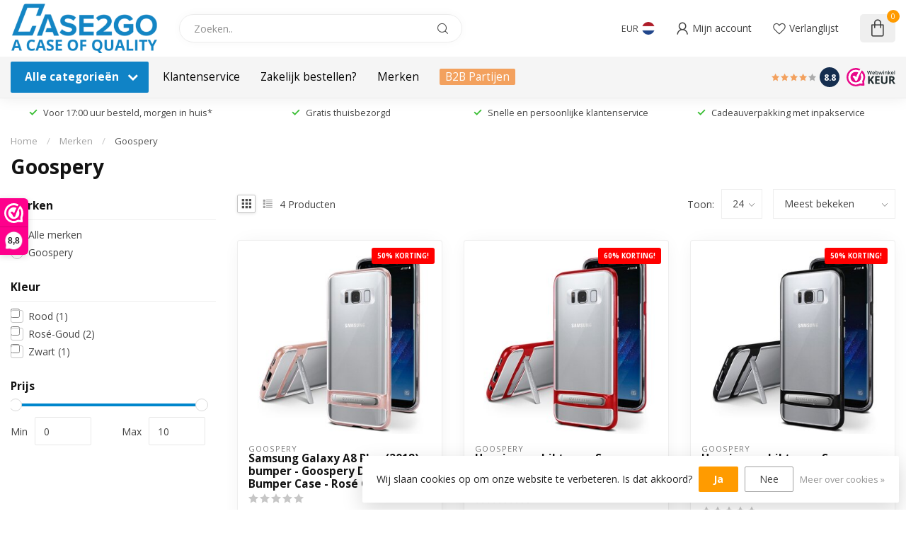

--- FILE ---
content_type: text/html;charset=utf-8
request_url: https://www.case2go.nl/brands/goospery/
body_size: 69180
content:
<!DOCTYPE html>
<html lang="nl">
  <head>
<!-- Google Tag Manager Trial -->
<script>(function(w,d,s,l,i){w[l]=w[l]||[];w[l].push({'gtm.start':
new Date().getTime(),event:'gtm.js'});var f=d.getElementsByTagName(s)[0],
j=d.createElement(s),dl=l!='dataLayer'?'&l='+l:'';j.async=true;j.src=
'https://www.googletagmanager.com/gtm.js?id='+i+dl;f.parentNode.insertBefore(j,f);
})(window,document,'script','dataLayer','GTM-WWGLSKNX');</script>
<!-- End Google Tag Manager -->
<link rel="preconnect" href="https://cdn.webshopapp.com">
<link rel="preconnect" href="https://fonts.googleapis.com">
<link rel="preconnect" href="https://fonts.gstatic.com" crossorigin>
<!--

    Theme Proxima | v1.0.0.2601202401_1_256679
    Theme designed and created by Dyvelopment - We are true e-commerce heroes!

    For custom Lightspeed eCom development or design contact us at www.dyvelopment.com

      _____                  _                                  _   
     |  __ \                | |                                | |  
     | |  | |_   ___   _____| | ___  _ __  _ __ ___   ___ _ __ | |_ 
     | |  | | | | \ \ / / _ \ |/ _ \| '_ \| '_ ` _ \ / _ \ '_ \| __|
     | |__| | |_| |\ V /  __/ | (_) | |_) | | | | | |  __/ | | | |_ 
     |_____/ \__, | \_/ \___|_|\___/| .__/|_| |_| |_|\___|_| |_|\__|
              __/ |                 | |                             
             |___/                  |_|                             
-->


<meta charset="utf-8"/>
<!-- [START] 'blocks/head.rain' -->
<!--

  (c) 2008-2026 Lightspeed Netherlands B.V.
  http://www.lightspeedhq.com
  Generated: 28-01-2026 @ 21:55:44

-->
<link rel="canonical" href="https://www.case2go.nl/brands/goospery/"/>
<link rel="alternate" href="https://www.case2go.nl/index.rss" type="application/rss+xml" title="Nieuwe producten"/>
<link href="https://cdn.webshopapp.com/assets/cookielaw.css?2025-02-20" rel="stylesheet" type="text/css"/>
<meta name="robots" content="noodp,noydir"/>
<meta name="google-site-verification" content="s34PVXs4T1_jEPQj5L-Y2JZ24tPcqP-zRjYzarSWHCo"/>
<meta property="og:url" content="https://www.case2go.nl/brands/goospery/?source=facebook"/>
<meta property="og:site_name" content="Case2go.nl"/>
<meta property="og:title" content="Goospery"/>
<meta property="og:description" content="Ontdek een ruim assortiment tablet- en telefoonhoezen voor merken als Samsung, Apple en meer. Vandaag besteld = morgen in huis!"/>
<script>
/* DyApps Theme Addons config */
if( !window.dyapps ){ window.dyapps = {}; }
window.dyapps.addons = {
 "enabled": true,
 "created_at": "24-09-2024 08:54:56",
 "settings": {
    "matrix_separator": ",",
    "filterGroupSwatches": [],
    "swatchesForCustomFields": [],
    "plan": {
     "can_variant_group": true,
     "can_stockify": true,
     "can_vat_switcher": true,
     "can_age_popup": false,
     "can_custom_qty": false,
     "can_data01_colors": false
    },
    "advancedVariants": {
     "enabled": true,
     "price_in_dropdown": true,
     "stockify_in_dropdown": true,
     "disable_out_of_stock": true,
     "grid_swatches_container_selector": ".dy-collection-grid-swatch-holder",
     "grid_swatches_position": "left",
     "grid_swatches_max_colors": 4,
     "grid_swatches_enabled": true,
     "variant_status_icon": false,
     "display_type": "select",
     "product_swatches_size": "default",
     "live_pricing": true
    },
    "age_popup": {
     "enabled": false,
     "logo_url": "",
     "image_footer_url": "",
     "text": {
                 
        "nl": {
         "content": "<h3>Bevestig je leeftijd<\/h3><p>Je moet 18 jaar of ouder zijn om deze website te bezoeken.<\/p>",
         "content_no": "<h3>Sorry!<\/h3><p>Je kunt deze website helaas niet bezoeken.<\/p>",
         "button_yes": "Ik ben 18 jaar of ouder",
         "button_no": "Ik ben jonger dan 18",
        }        }
    },
    "stockify": {
     "enabled": false,
     "stock_trigger_type": "outofstock",
     "optin_policy": false,
     "api": "https://my.dyapps.io/api/public/3fba1de2b1/stockify/subscribe",
     "text": {
                 
        "nl": {
         "email_placeholder": "Jouw e-mailadres",
         "button_trigger": "Geef me een seintje bij voorraad",
         "button_submit": "Houd me op de hoogte!",
         "title": "Laat je e-mailadres achter",
         "desc": "Helaas is dit product momenteel uitverkocht. Laat je e-mailadres achter en we sturen je een e-mail wanneer het product weer beschikbaar is.",
         "bottom_text": "We gebruiken je gegevens alleen voor deze email. Meer info in onze <a href=\"\/service\/privacy-policy\/\" target=\"_blank\">privacy policy<\/a>."
        }        }
    },
    "categoryBanners": {
     "enabled": true,
     "mobile_breakpoint": "576px",
     "category_banner": [],
     "banners": {
             }
    }
 },
 "swatches": {
 "default": {"is_default": true, "type": "multi", "values": {"background-size": "10px 10px", "background-position": "0 0, 0 5px, 5px -5px, -5px 0px", "background-image": "linear-gradient(45deg, rgba(100,100,100,0.3) 25%, transparent 25%),  linear-gradient(-45deg, rgba(100,100,100,0.3) 25%, transparent 25%),  linear-gradient(45deg, transparent 75%, rgba(100,100,100,0.3) 75%),  linear-gradient(-45deg, transparent 75%, rgba(100,100,100,0.3) 75%)"}} ,   }
};
</script>
<script src="https://apps.elfsight.com/p/platform.js"></script>
<script>
(function(w,d,s,l,i){w[l]=w[l]||[];w[l].push({'gtm.start':
new Date().getTime(),event:'gtm.js'});var f=d.getElementsByTagName(s)[0],
j=d.createElement(s),dl=l!='dataLayer'?'&l='+l:'';j.async=true;j.src=
'https://www.googletagmanager.com/gtm.js?id='+i+dl;f.parentNode.insertBefore(j,f);
})(window,document,'script','dataLayer','GTM-WWGLSKNX');
</script>
<!--[if lt IE 9]>
<script src="https://cdn.webshopapp.com/assets/html5shiv.js?2025-02-20"></script>
<![endif]-->
<!-- [END] 'blocks/head.rain' -->

<title>Goospery - Case2go.nl</title>

<meta name="dyapps-addons-enabled" content="true">
<meta name="dyapps-addons-version" content="2022081001">
<meta name="dyapps-theme-name" content="Proxima">
<meta name="dyapps-theme-editor" content="true">

<meta name="description" content="Ontdek een ruim assortiment tablet- en telefoonhoezen voor merken als Samsung, Apple en meer. Vandaag besteld = morgen in huis!" />
<meta name="keywords" content="Goospery, tablet hoes, smartphone hoes, telefoonhoesje" />

<meta http-equiv="X-UA-Compatible" content="IE=edge">
<meta name="viewport" content="width=device-width, initial-scale=1">

<link rel="shortcut icon" href="https://cdn.webshopapp.com/shops/256679/themes/183552/v/2366149/assets/favicon.ico?20240704143034" type="image/x-icon" />
<link rel="preload" as="image" href="https://cdn.webshopapp.com/shops/256679/themes/183552/v/2450590/assets/logo.png?20241017162543">



<script src="https://cdn.webshopapp.com/shops/256679/themes/183552/assets/jquery-1-12-4-min.js?20260123153301" defer></script>
<script>if(navigator.userAgent.indexOf("MSIE ") > -1 || navigator.userAgent.indexOf("Trident/") > -1) { document.write('<script src="https://cdn.webshopapp.com/shops/256679/themes/183552/assets/intersection-observer-polyfill.js?20260123153301">\x3C/script>') }</script>

<style>/*!
 * Bootstrap Reboot v4.6.1 (https://getbootstrap.com/)
 * Copyright 2011-2021 The Bootstrap Authors
 * Copyright 2011-2021 Twitter, Inc.
 * Licensed under MIT (https://github.com/twbs/bootstrap/blob/main/LICENSE)
 * Forked from Normalize.css, licensed MIT (https://github.com/necolas/normalize.css/blob/master/LICENSE.md)
 */*,*::before,*::after{box-sizing:border-box}html{font-family:sans-serif;line-height:1.15;-webkit-text-size-adjust:100%;-webkit-tap-highlight-color:rgba(0,0,0,0)}article,aside,figcaption,figure,footer,header,hgroup,main,nav,section{display:block}body{margin:0;font-family:-apple-system,BlinkMacSystemFont,"Segoe UI",Roboto,"Helvetica Neue",Arial,"Noto Sans","Liberation Sans",sans-serif,"Apple Color Emoji","Segoe UI Emoji","Segoe UI Symbol","Noto Color Emoji";font-size:1rem;font-weight:400;line-height:1.42857143;color:#212529;text-align:left;background-color:#fff}[tabindex="-1"]:focus:not(:focus-visible){outline:0 !important}hr{box-sizing:content-box;height:0;overflow:visible}h1,h2,h3,h4,h5,h6{margin-top:0;margin-bottom:.5rem}p{margin-top:0;margin-bottom:1rem}abbr[title],abbr[data-original-title]{text-decoration:underline;text-decoration:underline dotted;cursor:help;border-bottom:0;text-decoration-skip-ink:none}address{margin-bottom:1rem;font-style:normal;line-height:inherit}ol,ul,dl{margin-top:0;margin-bottom:1rem}ol ol,ul ul,ol ul,ul ol{margin-bottom:0}dt{font-weight:700}dd{margin-bottom:.5rem;margin-left:0}blockquote{margin:0 0 1rem}b,strong{font-weight:bolder}small{font-size:80%}sub,sup{position:relative;font-size:75%;line-height:0;vertical-align:baseline}sub{bottom:-0.25em}sup{top:-0.5em}a{color:#007bff;text-decoration:none;background-color:transparent}a:hover{color:#0056b3;text-decoration:underline}a:not([href]):not([class]){color:inherit;text-decoration:none}a:not([href]):not([class]):hover{color:inherit;text-decoration:none}pre,code,kbd,samp{font-family:SFMono-Regular,Menlo,Monaco,Consolas,"Liberation Mono","Courier New",monospace;font-size:1em}pre{margin-top:0;margin-bottom:1rem;overflow:auto;-ms-overflow-style:scrollbar}figure{margin:0 0 1rem}img{vertical-align:middle;border-style:none}svg{overflow:hidden;vertical-align:middle}table{border-collapse:collapse}caption{padding-top:.75rem;padding-bottom:.75rem;color:#6c757d;text-align:left;caption-side:bottom}th{text-align:inherit;text-align:-webkit-match-parent}label{display:inline-block;margin-bottom:.5rem}button{border-radius:0}button:focus:not(:focus-visible){outline:0}input,button,select,optgroup,textarea{margin:0;font-family:inherit;font-size:inherit;line-height:inherit}button,input{overflow:visible}button,select{text-transform:none}[role=button]{cursor:pointer}select{word-wrap:normal}button,[type=button],[type=reset],[type=submit]{-webkit-appearance:button}button:not(:disabled),[type=button]:not(:disabled),[type=reset]:not(:disabled),[type=submit]:not(:disabled){cursor:pointer}button::-moz-focus-inner,[type=button]::-moz-focus-inner,[type=reset]::-moz-focus-inner,[type=submit]::-moz-focus-inner{padding:0;border-style:none}input[type=radio],input[type=checkbox]{box-sizing:border-box;padding:0}textarea{overflow:auto;resize:vertical}fieldset{min-width:0;padding:0;margin:0;border:0}legend{display:block;width:100%;max-width:100%;padding:0;margin-bottom:.5rem;font-size:1.5rem;line-height:inherit;color:inherit;white-space:normal}progress{vertical-align:baseline}[type=number]::-webkit-inner-spin-button,[type=number]::-webkit-outer-spin-button{height:auto}[type=search]{outline-offset:-2px;-webkit-appearance:none}[type=search]::-webkit-search-decoration{-webkit-appearance:none}::-webkit-file-upload-button{font:inherit;-webkit-appearance:button}output{display:inline-block}summary{display:list-item;cursor:pointer}template{display:none}[hidden]{display:none !important}/*!
 * Bootstrap Grid v4.6.1 (https://getbootstrap.com/)
 * Copyright 2011-2021 The Bootstrap Authors
 * Copyright 2011-2021 Twitter, Inc.
 * Licensed under MIT (https://github.com/twbs/bootstrap/blob/main/LICENSE)
 */html{box-sizing:border-box;-ms-overflow-style:scrollbar}*,*::before,*::after{box-sizing:inherit}.container,.container-fluid,.container-xl,.container-lg,.container-md,.container-sm{width:100%;padding-right:15px;padding-left:15px;margin-right:auto;margin-left:auto}@media(min-width: 576px){.container-sm,.container{max-width:540px}}@media(min-width: 768px){.container-md,.container-sm,.container{max-width:720px}}@media(min-width: 992px){.container-lg,.container-md,.container-sm,.container{max-width:960px}}@media(min-width: 1200px){.container-xl,.container-lg,.container-md,.container-sm,.container{max-width:1140px}}.row{display:flex;flex-wrap:wrap;margin-right:-15px;margin-left:-15px}.no-gutters{margin-right:0;margin-left:0}.no-gutters>.col,.no-gutters>[class*=col-]{padding-right:0;padding-left:0}.col-xl,.col-xl-auto,.col-xl-12,.col-xl-11,.col-xl-10,.col-xl-9,.col-xl-8,.col-xl-7,.col-xl-6,.col-xl-5,.col-xl-4,.col-xl-3,.col-xl-2,.col-xl-1,.col-lg,.col-lg-auto,.col-lg-12,.col-lg-11,.col-lg-10,.col-lg-9,.col-lg-8,.col-lg-7,.col-lg-6,.col-lg-5,.col-lg-4,.col-lg-3,.col-lg-2,.col-lg-1,.col-md,.col-md-auto,.col-md-12,.col-md-11,.col-md-10,.col-md-9,.col-md-8,.col-md-7,.col-md-6,.col-md-5,.col-md-4,.col-md-3,.col-md-2,.col-md-1,.col-sm,.col-sm-auto,.col-sm-12,.col-sm-11,.col-sm-10,.col-sm-9,.col-sm-8,.col-sm-7,.col-sm-6,.col-sm-5,.col-sm-4,.col-sm-3,.col-sm-2,.col-sm-1,.col,.col-auto,.col-12,.col-11,.col-10,.col-9,.col-8,.col-7,.col-6,.col-5,.col-4,.col-3,.col-2,.col-1{position:relative;width:100%;padding-right:15px;padding-left:15px}.col{flex-basis:0;flex-grow:1;max-width:100%}.row-cols-1>*{flex:0 0 100%;max-width:100%}.row-cols-2>*{flex:0 0 50%;max-width:50%}.row-cols-3>*{flex:0 0 33.3333333333%;max-width:33.3333333333%}.row-cols-4>*{flex:0 0 25%;max-width:25%}.row-cols-5>*{flex:0 0 20%;max-width:20%}.row-cols-6>*{flex:0 0 16.6666666667%;max-width:16.6666666667%}.col-auto{flex:0 0 auto;width:auto;max-width:100%}.col-1{flex:0 0 8.33333333%;max-width:8.33333333%}.col-2{flex:0 0 16.66666667%;max-width:16.66666667%}.col-3{flex:0 0 25%;max-width:25%}.col-4{flex:0 0 33.33333333%;max-width:33.33333333%}.col-5{flex:0 0 41.66666667%;max-width:41.66666667%}.col-6{flex:0 0 50%;max-width:50%}.col-7{flex:0 0 58.33333333%;max-width:58.33333333%}.col-8{flex:0 0 66.66666667%;max-width:66.66666667%}.col-9{flex:0 0 75%;max-width:75%}.col-10{flex:0 0 83.33333333%;max-width:83.33333333%}.col-11{flex:0 0 91.66666667%;max-width:91.66666667%}.col-12{flex:0 0 100%;max-width:100%}.order-first{order:-1}.order-last{order:13}.order-0{order:0}.order-1{order:1}.order-2{order:2}.order-3{order:3}.order-4{order:4}.order-5{order:5}.order-6{order:6}.order-7{order:7}.order-8{order:8}.order-9{order:9}.order-10{order:10}.order-11{order:11}.order-12{order:12}.offset-1{margin-left:8.33333333%}.offset-2{margin-left:16.66666667%}.offset-3{margin-left:25%}.offset-4{margin-left:33.33333333%}.offset-5{margin-left:41.66666667%}.offset-6{margin-left:50%}.offset-7{margin-left:58.33333333%}.offset-8{margin-left:66.66666667%}.offset-9{margin-left:75%}.offset-10{margin-left:83.33333333%}.offset-11{margin-left:91.66666667%}@media(min-width: 576px){.col-sm{flex-basis:0;flex-grow:1;max-width:100%}.row-cols-sm-1>*{flex:0 0 100%;max-width:100%}.row-cols-sm-2>*{flex:0 0 50%;max-width:50%}.row-cols-sm-3>*{flex:0 0 33.3333333333%;max-width:33.3333333333%}.row-cols-sm-4>*{flex:0 0 25%;max-width:25%}.row-cols-sm-5>*{flex:0 0 20%;max-width:20%}.row-cols-sm-6>*{flex:0 0 16.6666666667%;max-width:16.6666666667%}.col-sm-auto{flex:0 0 auto;width:auto;max-width:100%}.col-sm-1{flex:0 0 8.33333333%;max-width:8.33333333%}.col-sm-2{flex:0 0 16.66666667%;max-width:16.66666667%}.col-sm-3{flex:0 0 25%;max-width:25%}.col-sm-4{flex:0 0 33.33333333%;max-width:33.33333333%}.col-sm-5{flex:0 0 41.66666667%;max-width:41.66666667%}.col-sm-6{flex:0 0 50%;max-width:50%}.col-sm-7{flex:0 0 58.33333333%;max-width:58.33333333%}.col-sm-8{flex:0 0 66.66666667%;max-width:66.66666667%}.col-sm-9{flex:0 0 75%;max-width:75%}.col-sm-10{flex:0 0 83.33333333%;max-width:83.33333333%}.col-sm-11{flex:0 0 91.66666667%;max-width:91.66666667%}.col-sm-12{flex:0 0 100%;max-width:100%}.order-sm-first{order:-1}.order-sm-last{order:13}.order-sm-0{order:0}.order-sm-1{order:1}.order-sm-2{order:2}.order-sm-3{order:3}.order-sm-4{order:4}.order-sm-5{order:5}.order-sm-6{order:6}.order-sm-7{order:7}.order-sm-8{order:8}.order-sm-9{order:9}.order-sm-10{order:10}.order-sm-11{order:11}.order-sm-12{order:12}.offset-sm-0{margin-left:0}.offset-sm-1{margin-left:8.33333333%}.offset-sm-2{margin-left:16.66666667%}.offset-sm-3{margin-left:25%}.offset-sm-4{margin-left:33.33333333%}.offset-sm-5{margin-left:41.66666667%}.offset-sm-6{margin-left:50%}.offset-sm-7{margin-left:58.33333333%}.offset-sm-8{margin-left:66.66666667%}.offset-sm-9{margin-left:75%}.offset-sm-10{margin-left:83.33333333%}.offset-sm-11{margin-left:91.66666667%}}@media(min-width: 768px){.col-md{flex-basis:0;flex-grow:1;max-width:100%}.row-cols-md-1>*{flex:0 0 100%;max-width:100%}.row-cols-md-2>*{flex:0 0 50%;max-width:50%}.row-cols-md-3>*{flex:0 0 33.3333333333%;max-width:33.3333333333%}.row-cols-md-4>*{flex:0 0 25%;max-width:25%}.row-cols-md-5>*{flex:0 0 20%;max-width:20%}.row-cols-md-6>*{flex:0 0 16.6666666667%;max-width:16.6666666667%}.col-md-auto{flex:0 0 auto;width:auto;max-width:100%}.col-md-1{flex:0 0 8.33333333%;max-width:8.33333333%}.col-md-2{flex:0 0 16.66666667%;max-width:16.66666667%}.col-md-3{flex:0 0 25%;max-width:25%}.col-md-4{flex:0 0 33.33333333%;max-width:33.33333333%}.col-md-5{flex:0 0 41.66666667%;max-width:41.66666667%}.col-md-6{flex:0 0 50%;max-width:50%}.col-md-7{flex:0 0 58.33333333%;max-width:58.33333333%}.col-md-8{flex:0 0 66.66666667%;max-width:66.66666667%}.col-md-9{flex:0 0 75%;max-width:75%}.col-md-10{flex:0 0 83.33333333%;max-width:83.33333333%}.col-md-11{flex:0 0 91.66666667%;max-width:91.66666667%}.col-md-12{flex:0 0 100%;max-width:100%}.order-md-first{order:-1}.order-md-last{order:13}.order-md-0{order:0}.order-md-1{order:1}.order-md-2{order:2}.order-md-3{order:3}.order-md-4{order:4}.order-md-5{order:5}.order-md-6{order:6}.order-md-7{order:7}.order-md-8{order:8}.order-md-9{order:9}.order-md-10{order:10}.order-md-11{order:11}.order-md-12{order:12}.offset-md-0{margin-left:0}.offset-md-1{margin-left:8.33333333%}.offset-md-2{margin-left:16.66666667%}.offset-md-3{margin-left:25%}.offset-md-4{margin-left:33.33333333%}.offset-md-5{margin-left:41.66666667%}.offset-md-6{margin-left:50%}.offset-md-7{margin-left:58.33333333%}.offset-md-8{margin-left:66.66666667%}.offset-md-9{margin-left:75%}.offset-md-10{margin-left:83.33333333%}.offset-md-11{margin-left:91.66666667%}}@media(min-width: 992px){.col-lg{flex-basis:0;flex-grow:1;max-width:100%}.row-cols-lg-1>*{flex:0 0 100%;max-width:100%}.row-cols-lg-2>*{flex:0 0 50%;max-width:50%}.row-cols-lg-3>*{flex:0 0 33.3333333333%;max-width:33.3333333333%}.row-cols-lg-4>*{flex:0 0 25%;max-width:25%}.row-cols-lg-5>*{flex:0 0 20%;max-width:20%}.row-cols-lg-6>*{flex:0 0 16.6666666667%;max-width:16.6666666667%}.col-lg-auto{flex:0 0 auto;width:auto;max-width:100%}.col-lg-1{flex:0 0 8.33333333%;max-width:8.33333333%}.col-lg-2{flex:0 0 16.66666667%;max-width:16.66666667%}.col-lg-3{flex:0 0 25%;max-width:25%}.col-lg-4{flex:0 0 33.33333333%;max-width:33.33333333%}.col-lg-5{flex:0 0 41.66666667%;max-width:41.66666667%}.col-lg-6{flex:0 0 50%;max-width:50%}.col-lg-7{flex:0 0 58.33333333%;max-width:58.33333333%}.col-lg-8{flex:0 0 66.66666667%;max-width:66.66666667%}.col-lg-9{flex:0 0 75%;max-width:75%}.col-lg-10{flex:0 0 83.33333333%;max-width:83.33333333%}.col-lg-11{flex:0 0 91.66666667%;max-width:91.66666667%}.col-lg-12{flex:0 0 100%;max-width:100%}.order-lg-first{order:-1}.order-lg-last{order:13}.order-lg-0{order:0}.order-lg-1{order:1}.order-lg-2{order:2}.order-lg-3{order:3}.order-lg-4{order:4}.order-lg-5{order:5}.order-lg-6{order:6}.order-lg-7{order:7}.order-lg-8{order:8}.order-lg-9{order:9}.order-lg-10{order:10}.order-lg-11{order:11}.order-lg-12{order:12}.offset-lg-0{margin-left:0}.offset-lg-1{margin-left:8.33333333%}.offset-lg-2{margin-left:16.66666667%}.offset-lg-3{margin-left:25%}.offset-lg-4{margin-left:33.33333333%}.offset-lg-5{margin-left:41.66666667%}.offset-lg-6{margin-left:50%}.offset-lg-7{margin-left:58.33333333%}.offset-lg-8{margin-left:66.66666667%}.offset-lg-9{margin-left:75%}.offset-lg-10{margin-left:83.33333333%}.offset-lg-11{margin-left:91.66666667%}}@media(min-width: 1200px){.col-xl{flex-basis:0;flex-grow:1;max-width:100%}.row-cols-xl-1>*{flex:0 0 100%;max-width:100%}.row-cols-xl-2>*{flex:0 0 50%;max-width:50%}.row-cols-xl-3>*{flex:0 0 33.3333333333%;max-width:33.3333333333%}.row-cols-xl-4>*{flex:0 0 25%;max-width:25%}.row-cols-xl-5>*{flex:0 0 20%;max-width:20%}.row-cols-xl-6>*{flex:0 0 16.6666666667%;max-width:16.6666666667%}.col-xl-auto{flex:0 0 auto;width:auto;max-width:100%}.col-xl-1{flex:0 0 8.33333333%;max-width:8.33333333%}.col-xl-2{flex:0 0 16.66666667%;max-width:16.66666667%}.col-xl-3{flex:0 0 25%;max-width:25%}.col-xl-4{flex:0 0 33.33333333%;max-width:33.33333333%}.col-xl-5{flex:0 0 41.66666667%;max-width:41.66666667%}.col-xl-6{flex:0 0 50%;max-width:50%}.col-xl-7{flex:0 0 58.33333333%;max-width:58.33333333%}.col-xl-8{flex:0 0 66.66666667%;max-width:66.66666667%}.col-xl-9{flex:0 0 75%;max-width:75%}.col-xl-10{flex:0 0 83.33333333%;max-width:83.33333333%}.col-xl-11{flex:0 0 91.66666667%;max-width:91.66666667%}.col-xl-12{flex:0 0 100%;max-width:100%}.order-xl-first{order:-1}.order-xl-last{order:13}.order-xl-0{order:0}.order-xl-1{order:1}.order-xl-2{order:2}.order-xl-3{order:3}.order-xl-4{order:4}.order-xl-5{order:5}.order-xl-6{order:6}.order-xl-7{order:7}.order-xl-8{order:8}.order-xl-9{order:9}.order-xl-10{order:10}.order-xl-11{order:11}.order-xl-12{order:12}.offset-xl-0{margin-left:0}.offset-xl-1{margin-left:8.33333333%}.offset-xl-2{margin-left:16.66666667%}.offset-xl-3{margin-left:25%}.offset-xl-4{margin-left:33.33333333%}.offset-xl-5{margin-left:41.66666667%}.offset-xl-6{margin-left:50%}.offset-xl-7{margin-left:58.33333333%}.offset-xl-8{margin-left:66.66666667%}.offset-xl-9{margin-left:75%}.offset-xl-10{margin-left:83.33333333%}.offset-xl-11{margin-left:91.66666667%}}.d-none{display:none !important}.d-inline{display:inline !important}.d-inline-block{display:inline-block !important}.d-block{display:block !important}.d-table{display:table !important}.d-table-row{display:table-row !important}.d-table-cell{display:table-cell !important}.d-flex{display:flex !important}.d-inline-flex{display:inline-flex !important}@media(min-width: 576px){.d-sm-none{display:none !important}.d-sm-inline{display:inline !important}.d-sm-inline-block{display:inline-block !important}.d-sm-block{display:block !important}.d-sm-table{display:table !important}.d-sm-table-row{display:table-row !important}.d-sm-table-cell{display:table-cell !important}.d-sm-flex{display:flex !important}.d-sm-inline-flex{display:inline-flex !important}}@media(min-width: 768px){.d-md-none{display:none !important}.d-md-inline{display:inline !important}.d-md-inline-block{display:inline-block !important}.d-md-block{display:block !important}.d-md-table{display:table !important}.d-md-table-row{display:table-row !important}.d-md-table-cell{display:table-cell !important}.d-md-flex{display:flex !important}.d-md-inline-flex{display:inline-flex !important}}@media(min-width: 992px){.d-lg-none{display:none !important}.d-lg-inline{display:inline !important}.d-lg-inline-block{display:inline-block !important}.d-lg-block{display:block !important}.d-lg-table{display:table !important}.d-lg-table-row{display:table-row !important}.d-lg-table-cell{display:table-cell !important}.d-lg-flex{display:flex !important}.d-lg-inline-flex{display:inline-flex !important}}@media(min-width: 1200px){.d-xl-none{display:none !important}.d-xl-inline{display:inline !important}.d-xl-inline-block{display:inline-block !important}.d-xl-block{display:block !important}.d-xl-table{display:table !important}.d-xl-table-row{display:table-row !important}.d-xl-table-cell{display:table-cell !important}.d-xl-flex{display:flex !important}.d-xl-inline-flex{display:inline-flex !important}}@media print{.d-print-none{display:none !important}.d-print-inline{display:inline !important}.d-print-inline-block{display:inline-block !important}.d-print-block{display:block !important}.d-print-table{display:table !important}.d-print-table-row{display:table-row !important}.d-print-table-cell{display:table-cell !important}.d-print-flex{display:flex !important}.d-print-inline-flex{display:inline-flex !important}}.flex-row{flex-direction:row !important}.flex-column{flex-direction:column !important}.flex-row-reverse{flex-direction:row-reverse !important}.flex-column-reverse{flex-direction:column-reverse !important}.flex-wrap{flex-wrap:wrap !important}.flex-nowrap{flex-wrap:nowrap !important}.flex-wrap-reverse{flex-wrap:wrap-reverse !important}.flex-fill{flex:1 1 auto !important}.flex-grow-0{flex-grow:0 !important}.flex-grow-1{flex-grow:1 !important}.flex-shrink-0{flex-shrink:0 !important}.flex-shrink-1{flex-shrink:1 !important}.justify-content-start{justify-content:flex-start !important}.justify-content-end{justify-content:flex-end !important}.justify-content-center{justify-content:center !important}.justify-content-between{justify-content:space-between !important}.justify-content-around{justify-content:space-around !important}.align-items-start{align-items:flex-start !important}.align-items-end{align-items:flex-end !important}.align-items-center{align-items:center !important}.align-items-baseline{align-items:baseline !important}.align-items-stretch{align-items:stretch !important}.align-content-start{align-content:flex-start !important}.align-content-end{align-content:flex-end !important}.align-content-center{align-content:center !important}.align-content-between{align-content:space-between !important}.align-content-around{align-content:space-around !important}.align-content-stretch{align-content:stretch !important}.align-self-auto{align-self:auto !important}.align-self-start{align-self:flex-start !important}.align-self-end{align-self:flex-end !important}.align-self-center{align-self:center !important}.align-self-baseline{align-self:baseline !important}.align-self-stretch{align-self:stretch !important}@media(min-width: 576px){.flex-sm-row{flex-direction:row !important}.flex-sm-column{flex-direction:column !important}.flex-sm-row-reverse{flex-direction:row-reverse !important}.flex-sm-column-reverse{flex-direction:column-reverse !important}.flex-sm-wrap{flex-wrap:wrap !important}.flex-sm-nowrap{flex-wrap:nowrap !important}.flex-sm-wrap-reverse{flex-wrap:wrap-reverse !important}.flex-sm-fill{flex:1 1 auto !important}.flex-sm-grow-0{flex-grow:0 !important}.flex-sm-grow-1{flex-grow:1 !important}.flex-sm-shrink-0{flex-shrink:0 !important}.flex-sm-shrink-1{flex-shrink:1 !important}.justify-content-sm-start{justify-content:flex-start !important}.justify-content-sm-end{justify-content:flex-end !important}.justify-content-sm-center{justify-content:center !important}.justify-content-sm-between{justify-content:space-between !important}.justify-content-sm-around{justify-content:space-around !important}.align-items-sm-start{align-items:flex-start !important}.align-items-sm-end{align-items:flex-end !important}.align-items-sm-center{align-items:center !important}.align-items-sm-baseline{align-items:baseline !important}.align-items-sm-stretch{align-items:stretch !important}.align-content-sm-start{align-content:flex-start !important}.align-content-sm-end{align-content:flex-end !important}.align-content-sm-center{align-content:center !important}.align-content-sm-between{align-content:space-between !important}.align-content-sm-around{align-content:space-around !important}.align-content-sm-stretch{align-content:stretch !important}.align-self-sm-auto{align-self:auto !important}.align-self-sm-start{align-self:flex-start !important}.align-self-sm-end{align-self:flex-end !important}.align-self-sm-center{align-self:center !important}.align-self-sm-baseline{align-self:baseline !important}.align-self-sm-stretch{align-self:stretch !important}}@media(min-width: 768px){.flex-md-row{flex-direction:row !important}.flex-md-column{flex-direction:column !important}.flex-md-row-reverse{flex-direction:row-reverse !important}.flex-md-column-reverse{flex-direction:column-reverse !important}.flex-md-wrap{flex-wrap:wrap !important}.flex-md-nowrap{flex-wrap:nowrap !important}.flex-md-wrap-reverse{flex-wrap:wrap-reverse !important}.flex-md-fill{flex:1 1 auto !important}.flex-md-grow-0{flex-grow:0 !important}.flex-md-grow-1{flex-grow:1 !important}.flex-md-shrink-0{flex-shrink:0 !important}.flex-md-shrink-1{flex-shrink:1 !important}.justify-content-md-start{justify-content:flex-start !important}.justify-content-md-end{justify-content:flex-end !important}.justify-content-md-center{justify-content:center !important}.justify-content-md-between{justify-content:space-between !important}.justify-content-md-around{justify-content:space-around !important}.align-items-md-start{align-items:flex-start !important}.align-items-md-end{align-items:flex-end !important}.align-items-md-center{align-items:center !important}.align-items-md-baseline{align-items:baseline !important}.align-items-md-stretch{align-items:stretch !important}.align-content-md-start{align-content:flex-start !important}.align-content-md-end{align-content:flex-end !important}.align-content-md-center{align-content:center !important}.align-content-md-between{align-content:space-between !important}.align-content-md-around{align-content:space-around !important}.align-content-md-stretch{align-content:stretch !important}.align-self-md-auto{align-self:auto !important}.align-self-md-start{align-self:flex-start !important}.align-self-md-end{align-self:flex-end !important}.align-self-md-center{align-self:center !important}.align-self-md-baseline{align-self:baseline !important}.align-self-md-stretch{align-self:stretch !important}}@media(min-width: 992px){.flex-lg-row{flex-direction:row !important}.flex-lg-column{flex-direction:column !important}.flex-lg-row-reverse{flex-direction:row-reverse !important}.flex-lg-column-reverse{flex-direction:column-reverse !important}.flex-lg-wrap{flex-wrap:wrap !important}.flex-lg-nowrap{flex-wrap:nowrap !important}.flex-lg-wrap-reverse{flex-wrap:wrap-reverse !important}.flex-lg-fill{flex:1 1 auto !important}.flex-lg-grow-0{flex-grow:0 !important}.flex-lg-grow-1{flex-grow:1 !important}.flex-lg-shrink-0{flex-shrink:0 !important}.flex-lg-shrink-1{flex-shrink:1 !important}.justify-content-lg-start{justify-content:flex-start !important}.justify-content-lg-end{justify-content:flex-end !important}.justify-content-lg-center{justify-content:center !important}.justify-content-lg-between{justify-content:space-between !important}.justify-content-lg-around{justify-content:space-around !important}.align-items-lg-start{align-items:flex-start !important}.align-items-lg-end{align-items:flex-end !important}.align-items-lg-center{align-items:center !important}.align-items-lg-baseline{align-items:baseline !important}.align-items-lg-stretch{align-items:stretch !important}.align-content-lg-start{align-content:flex-start !important}.align-content-lg-end{align-content:flex-end !important}.align-content-lg-center{align-content:center !important}.align-content-lg-between{align-content:space-between !important}.align-content-lg-around{align-content:space-around !important}.align-content-lg-stretch{align-content:stretch !important}.align-self-lg-auto{align-self:auto !important}.align-self-lg-start{align-self:flex-start !important}.align-self-lg-end{align-self:flex-end !important}.align-self-lg-center{align-self:center !important}.align-self-lg-baseline{align-self:baseline !important}.align-self-lg-stretch{align-self:stretch !important}}@media(min-width: 1200px){.flex-xl-row{flex-direction:row !important}.flex-xl-column{flex-direction:column !important}.flex-xl-row-reverse{flex-direction:row-reverse !important}.flex-xl-column-reverse{flex-direction:column-reverse !important}.flex-xl-wrap{flex-wrap:wrap !important}.flex-xl-nowrap{flex-wrap:nowrap !important}.flex-xl-wrap-reverse{flex-wrap:wrap-reverse !important}.flex-xl-fill{flex:1 1 auto !important}.flex-xl-grow-0{flex-grow:0 !important}.flex-xl-grow-1{flex-grow:1 !important}.flex-xl-shrink-0{flex-shrink:0 !important}.flex-xl-shrink-1{flex-shrink:1 !important}.justify-content-xl-start{justify-content:flex-start !important}.justify-content-xl-end{justify-content:flex-end !important}.justify-content-xl-center{justify-content:center !important}.justify-content-xl-between{justify-content:space-between !important}.justify-content-xl-around{justify-content:space-around !important}.align-items-xl-start{align-items:flex-start !important}.align-items-xl-end{align-items:flex-end !important}.align-items-xl-center{align-items:center !important}.align-items-xl-baseline{align-items:baseline !important}.align-items-xl-stretch{align-items:stretch !important}.align-content-xl-start{align-content:flex-start !important}.align-content-xl-end{align-content:flex-end !important}.align-content-xl-center{align-content:center !important}.align-content-xl-between{align-content:space-between !important}.align-content-xl-around{align-content:space-around !important}.align-content-xl-stretch{align-content:stretch !important}.align-self-xl-auto{align-self:auto !important}.align-self-xl-start{align-self:flex-start !important}.align-self-xl-end{align-self:flex-end !important}.align-self-xl-center{align-self:center !important}.align-self-xl-baseline{align-self:baseline !important}.align-self-xl-stretch{align-self:stretch !important}}.m-0{margin:0 !important}.mt-0,.my-0{margin-top:0 !important}.mr-0,.mx-0{margin-right:0 !important}.mb-0,.my-0{margin-bottom:0 !important}.ml-0,.mx-0{margin-left:0 !important}.m-1{margin:5px !important}.mt-1,.my-1{margin-top:5px !important}.mr-1,.mx-1{margin-right:5px !important}.mb-1,.my-1{margin-bottom:5px !important}.ml-1,.mx-1{margin-left:5px !important}.m-2{margin:10px !important}.mt-2,.my-2{margin-top:10px !important}.mr-2,.mx-2{margin-right:10px !important}.mb-2,.my-2{margin-bottom:10px !important}.ml-2,.mx-2{margin-left:10px !important}.m-3{margin:15px !important}.mt-3,.my-3{margin-top:15px !important}.mr-3,.mx-3{margin-right:15px !important}.mb-3,.my-3{margin-bottom:15px !important}.ml-3,.mx-3{margin-left:15px !important}.m-4{margin:30px !important}.mt-4,.my-4{margin-top:30px !important}.mr-4,.mx-4{margin-right:30px !important}.mb-4,.my-4{margin-bottom:30px !important}.ml-4,.mx-4{margin-left:30px !important}.m-5{margin:50px !important}.mt-5,.my-5{margin-top:50px !important}.mr-5,.mx-5{margin-right:50px !important}.mb-5,.my-5{margin-bottom:50px !important}.ml-5,.mx-5{margin-left:50px !important}.m-6{margin:80px !important}.mt-6,.my-6{margin-top:80px !important}.mr-6,.mx-6{margin-right:80px !important}.mb-6,.my-6{margin-bottom:80px !important}.ml-6,.mx-6{margin-left:80px !important}.p-0{padding:0 !important}.pt-0,.py-0{padding-top:0 !important}.pr-0,.px-0{padding-right:0 !important}.pb-0,.py-0{padding-bottom:0 !important}.pl-0,.px-0{padding-left:0 !important}.p-1{padding:5px !important}.pt-1,.py-1{padding-top:5px !important}.pr-1,.px-1{padding-right:5px !important}.pb-1,.py-1{padding-bottom:5px !important}.pl-1,.px-1{padding-left:5px !important}.p-2{padding:10px !important}.pt-2,.py-2{padding-top:10px !important}.pr-2,.px-2{padding-right:10px !important}.pb-2,.py-2{padding-bottom:10px !important}.pl-2,.px-2{padding-left:10px !important}.p-3{padding:15px !important}.pt-3,.py-3{padding-top:15px !important}.pr-3,.px-3{padding-right:15px !important}.pb-3,.py-3{padding-bottom:15px !important}.pl-3,.px-3{padding-left:15px !important}.p-4{padding:30px !important}.pt-4,.py-4{padding-top:30px !important}.pr-4,.px-4{padding-right:30px !important}.pb-4,.py-4{padding-bottom:30px !important}.pl-4,.px-4{padding-left:30px !important}.p-5{padding:50px !important}.pt-5,.py-5{padding-top:50px !important}.pr-5,.px-5{padding-right:50px !important}.pb-5,.py-5{padding-bottom:50px !important}.pl-5,.px-5{padding-left:50px !important}.p-6{padding:80px !important}.pt-6,.py-6{padding-top:80px !important}.pr-6,.px-6{padding-right:80px !important}.pb-6,.py-6{padding-bottom:80px !important}.pl-6,.px-6{padding-left:80px !important}.m-n1{margin:-5px !important}.mt-n1,.my-n1{margin-top:-5px !important}.mr-n1,.mx-n1{margin-right:-5px !important}.mb-n1,.my-n1{margin-bottom:-5px !important}.ml-n1,.mx-n1{margin-left:-5px !important}.m-n2{margin:-10px !important}.mt-n2,.my-n2{margin-top:-10px !important}.mr-n2,.mx-n2{margin-right:-10px !important}.mb-n2,.my-n2{margin-bottom:-10px !important}.ml-n2,.mx-n2{margin-left:-10px !important}.m-n3{margin:-15px !important}.mt-n3,.my-n3{margin-top:-15px !important}.mr-n3,.mx-n3{margin-right:-15px !important}.mb-n3,.my-n3{margin-bottom:-15px !important}.ml-n3,.mx-n3{margin-left:-15px !important}.m-n4{margin:-30px !important}.mt-n4,.my-n4{margin-top:-30px !important}.mr-n4,.mx-n4{margin-right:-30px !important}.mb-n4,.my-n4{margin-bottom:-30px !important}.ml-n4,.mx-n4{margin-left:-30px !important}.m-n5{margin:-50px !important}.mt-n5,.my-n5{margin-top:-50px !important}.mr-n5,.mx-n5{margin-right:-50px !important}.mb-n5,.my-n5{margin-bottom:-50px !important}.ml-n5,.mx-n5{margin-left:-50px !important}.m-n6{margin:-80px !important}.mt-n6,.my-n6{margin-top:-80px !important}.mr-n6,.mx-n6{margin-right:-80px !important}.mb-n6,.my-n6{margin-bottom:-80px !important}.ml-n6,.mx-n6{margin-left:-80px !important}.m-auto{margin:auto !important}.mt-auto,.my-auto{margin-top:auto !important}.mr-auto,.mx-auto{margin-right:auto !important}.mb-auto,.my-auto{margin-bottom:auto !important}.ml-auto,.mx-auto{margin-left:auto !important}@media(min-width: 576px){.m-sm-0{margin:0 !important}.mt-sm-0,.my-sm-0{margin-top:0 !important}.mr-sm-0,.mx-sm-0{margin-right:0 !important}.mb-sm-0,.my-sm-0{margin-bottom:0 !important}.ml-sm-0,.mx-sm-0{margin-left:0 !important}.m-sm-1{margin:5px !important}.mt-sm-1,.my-sm-1{margin-top:5px !important}.mr-sm-1,.mx-sm-1{margin-right:5px !important}.mb-sm-1,.my-sm-1{margin-bottom:5px !important}.ml-sm-1,.mx-sm-1{margin-left:5px !important}.m-sm-2{margin:10px !important}.mt-sm-2,.my-sm-2{margin-top:10px !important}.mr-sm-2,.mx-sm-2{margin-right:10px !important}.mb-sm-2,.my-sm-2{margin-bottom:10px !important}.ml-sm-2,.mx-sm-2{margin-left:10px !important}.m-sm-3{margin:15px !important}.mt-sm-3,.my-sm-3{margin-top:15px !important}.mr-sm-3,.mx-sm-3{margin-right:15px !important}.mb-sm-3,.my-sm-3{margin-bottom:15px !important}.ml-sm-3,.mx-sm-3{margin-left:15px !important}.m-sm-4{margin:30px !important}.mt-sm-4,.my-sm-4{margin-top:30px !important}.mr-sm-4,.mx-sm-4{margin-right:30px !important}.mb-sm-4,.my-sm-4{margin-bottom:30px !important}.ml-sm-4,.mx-sm-4{margin-left:30px !important}.m-sm-5{margin:50px !important}.mt-sm-5,.my-sm-5{margin-top:50px !important}.mr-sm-5,.mx-sm-5{margin-right:50px !important}.mb-sm-5,.my-sm-5{margin-bottom:50px !important}.ml-sm-5,.mx-sm-5{margin-left:50px !important}.m-sm-6{margin:80px !important}.mt-sm-6,.my-sm-6{margin-top:80px !important}.mr-sm-6,.mx-sm-6{margin-right:80px !important}.mb-sm-6,.my-sm-6{margin-bottom:80px !important}.ml-sm-6,.mx-sm-6{margin-left:80px !important}.p-sm-0{padding:0 !important}.pt-sm-0,.py-sm-0{padding-top:0 !important}.pr-sm-0,.px-sm-0{padding-right:0 !important}.pb-sm-0,.py-sm-0{padding-bottom:0 !important}.pl-sm-0,.px-sm-0{padding-left:0 !important}.p-sm-1{padding:5px !important}.pt-sm-1,.py-sm-1{padding-top:5px !important}.pr-sm-1,.px-sm-1{padding-right:5px !important}.pb-sm-1,.py-sm-1{padding-bottom:5px !important}.pl-sm-1,.px-sm-1{padding-left:5px !important}.p-sm-2{padding:10px !important}.pt-sm-2,.py-sm-2{padding-top:10px !important}.pr-sm-2,.px-sm-2{padding-right:10px !important}.pb-sm-2,.py-sm-2{padding-bottom:10px !important}.pl-sm-2,.px-sm-2{padding-left:10px !important}.p-sm-3{padding:15px !important}.pt-sm-3,.py-sm-3{padding-top:15px !important}.pr-sm-3,.px-sm-3{padding-right:15px !important}.pb-sm-3,.py-sm-3{padding-bottom:15px !important}.pl-sm-3,.px-sm-3{padding-left:15px !important}.p-sm-4{padding:30px !important}.pt-sm-4,.py-sm-4{padding-top:30px !important}.pr-sm-4,.px-sm-4{padding-right:30px !important}.pb-sm-4,.py-sm-4{padding-bottom:30px !important}.pl-sm-4,.px-sm-4{padding-left:30px !important}.p-sm-5{padding:50px !important}.pt-sm-5,.py-sm-5{padding-top:50px !important}.pr-sm-5,.px-sm-5{padding-right:50px !important}.pb-sm-5,.py-sm-5{padding-bottom:50px !important}.pl-sm-5,.px-sm-5{padding-left:50px !important}.p-sm-6{padding:80px !important}.pt-sm-6,.py-sm-6{padding-top:80px !important}.pr-sm-6,.px-sm-6{padding-right:80px !important}.pb-sm-6,.py-sm-6{padding-bottom:80px !important}.pl-sm-6,.px-sm-6{padding-left:80px !important}.m-sm-n1{margin:-5px !important}.mt-sm-n1,.my-sm-n1{margin-top:-5px !important}.mr-sm-n1,.mx-sm-n1{margin-right:-5px !important}.mb-sm-n1,.my-sm-n1{margin-bottom:-5px !important}.ml-sm-n1,.mx-sm-n1{margin-left:-5px !important}.m-sm-n2{margin:-10px !important}.mt-sm-n2,.my-sm-n2{margin-top:-10px !important}.mr-sm-n2,.mx-sm-n2{margin-right:-10px !important}.mb-sm-n2,.my-sm-n2{margin-bottom:-10px !important}.ml-sm-n2,.mx-sm-n2{margin-left:-10px !important}.m-sm-n3{margin:-15px !important}.mt-sm-n3,.my-sm-n3{margin-top:-15px !important}.mr-sm-n3,.mx-sm-n3{margin-right:-15px !important}.mb-sm-n3,.my-sm-n3{margin-bottom:-15px !important}.ml-sm-n3,.mx-sm-n3{margin-left:-15px !important}.m-sm-n4{margin:-30px !important}.mt-sm-n4,.my-sm-n4{margin-top:-30px !important}.mr-sm-n4,.mx-sm-n4{margin-right:-30px !important}.mb-sm-n4,.my-sm-n4{margin-bottom:-30px !important}.ml-sm-n4,.mx-sm-n4{margin-left:-30px !important}.m-sm-n5{margin:-50px !important}.mt-sm-n5,.my-sm-n5{margin-top:-50px !important}.mr-sm-n5,.mx-sm-n5{margin-right:-50px !important}.mb-sm-n5,.my-sm-n5{margin-bottom:-50px !important}.ml-sm-n5,.mx-sm-n5{margin-left:-50px !important}.m-sm-n6{margin:-80px !important}.mt-sm-n6,.my-sm-n6{margin-top:-80px !important}.mr-sm-n6,.mx-sm-n6{margin-right:-80px !important}.mb-sm-n6,.my-sm-n6{margin-bottom:-80px !important}.ml-sm-n6,.mx-sm-n6{margin-left:-80px !important}.m-sm-auto{margin:auto !important}.mt-sm-auto,.my-sm-auto{margin-top:auto !important}.mr-sm-auto,.mx-sm-auto{margin-right:auto !important}.mb-sm-auto,.my-sm-auto{margin-bottom:auto !important}.ml-sm-auto,.mx-sm-auto{margin-left:auto !important}}@media(min-width: 768px){.m-md-0{margin:0 !important}.mt-md-0,.my-md-0{margin-top:0 !important}.mr-md-0,.mx-md-0{margin-right:0 !important}.mb-md-0,.my-md-0{margin-bottom:0 !important}.ml-md-0,.mx-md-0{margin-left:0 !important}.m-md-1{margin:5px !important}.mt-md-1,.my-md-1{margin-top:5px !important}.mr-md-1,.mx-md-1{margin-right:5px !important}.mb-md-1,.my-md-1{margin-bottom:5px !important}.ml-md-1,.mx-md-1{margin-left:5px !important}.m-md-2{margin:10px !important}.mt-md-2,.my-md-2{margin-top:10px !important}.mr-md-2,.mx-md-2{margin-right:10px !important}.mb-md-2,.my-md-2{margin-bottom:10px !important}.ml-md-2,.mx-md-2{margin-left:10px !important}.m-md-3{margin:15px !important}.mt-md-3,.my-md-3{margin-top:15px !important}.mr-md-3,.mx-md-3{margin-right:15px !important}.mb-md-3,.my-md-3{margin-bottom:15px !important}.ml-md-3,.mx-md-3{margin-left:15px !important}.m-md-4{margin:30px !important}.mt-md-4,.my-md-4{margin-top:30px !important}.mr-md-4,.mx-md-4{margin-right:30px !important}.mb-md-4,.my-md-4{margin-bottom:30px !important}.ml-md-4,.mx-md-4{margin-left:30px !important}.m-md-5{margin:50px !important}.mt-md-5,.my-md-5{margin-top:50px !important}.mr-md-5,.mx-md-5{margin-right:50px !important}.mb-md-5,.my-md-5{margin-bottom:50px !important}.ml-md-5,.mx-md-5{margin-left:50px !important}.m-md-6{margin:80px !important}.mt-md-6,.my-md-6{margin-top:80px !important}.mr-md-6,.mx-md-6{margin-right:80px !important}.mb-md-6,.my-md-6{margin-bottom:80px !important}.ml-md-6,.mx-md-6{margin-left:80px !important}.p-md-0{padding:0 !important}.pt-md-0,.py-md-0{padding-top:0 !important}.pr-md-0,.px-md-0{padding-right:0 !important}.pb-md-0,.py-md-0{padding-bottom:0 !important}.pl-md-0,.px-md-0{padding-left:0 !important}.p-md-1{padding:5px !important}.pt-md-1,.py-md-1{padding-top:5px !important}.pr-md-1,.px-md-1{padding-right:5px !important}.pb-md-1,.py-md-1{padding-bottom:5px !important}.pl-md-1,.px-md-1{padding-left:5px !important}.p-md-2{padding:10px !important}.pt-md-2,.py-md-2{padding-top:10px !important}.pr-md-2,.px-md-2{padding-right:10px !important}.pb-md-2,.py-md-2{padding-bottom:10px !important}.pl-md-2,.px-md-2{padding-left:10px !important}.p-md-3{padding:15px !important}.pt-md-3,.py-md-3{padding-top:15px !important}.pr-md-3,.px-md-3{padding-right:15px !important}.pb-md-3,.py-md-3{padding-bottom:15px !important}.pl-md-3,.px-md-3{padding-left:15px !important}.p-md-4{padding:30px !important}.pt-md-4,.py-md-4{padding-top:30px !important}.pr-md-4,.px-md-4{padding-right:30px !important}.pb-md-4,.py-md-4{padding-bottom:30px !important}.pl-md-4,.px-md-4{padding-left:30px !important}.p-md-5{padding:50px !important}.pt-md-5,.py-md-5{padding-top:50px !important}.pr-md-5,.px-md-5{padding-right:50px !important}.pb-md-5,.py-md-5{padding-bottom:50px !important}.pl-md-5,.px-md-5{padding-left:50px !important}.p-md-6{padding:80px !important}.pt-md-6,.py-md-6{padding-top:80px !important}.pr-md-6,.px-md-6{padding-right:80px !important}.pb-md-6,.py-md-6{padding-bottom:80px !important}.pl-md-6,.px-md-6{padding-left:80px !important}.m-md-n1{margin:-5px !important}.mt-md-n1,.my-md-n1{margin-top:-5px !important}.mr-md-n1,.mx-md-n1{margin-right:-5px !important}.mb-md-n1,.my-md-n1{margin-bottom:-5px !important}.ml-md-n1,.mx-md-n1{margin-left:-5px !important}.m-md-n2{margin:-10px !important}.mt-md-n2,.my-md-n2{margin-top:-10px !important}.mr-md-n2,.mx-md-n2{margin-right:-10px !important}.mb-md-n2,.my-md-n2{margin-bottom:-10px !important}.ml-md-n2,.mx-md-n2{margin-left:-10px !important}.m-md-n3{margin:-15px !important}.mt-md-n3,.my-md-n3{margin-top:-15px !important}.mr-md-n3,.mx-md-n3{margin-right:-15px !important}.mb-md-n3,.my-md-n3{margin-bottom:-15px !important}.ml-md-n3,.mx-md-n3{margin-left:-15px !important}.m-md-n4{margin:-30px !important}.mt-md-n4,.my-md-n4{margin-top:-30px !important}.mr-md-n4,.mx-md-n4{margin-right:-30px !important}.mb-md-n4,.my-md-n4{margin-bottom:-30px !important}.ml-md-n4,.mx-md-n4{margin-left:-30px !important}.m-md-n5{margin:-50px !important}.mt-md-n5,.my-md-n5{margin-top:-50px !important}.mr-md-n5,.mx-md-n5{margin-right:-50px !important}.mb-md-n5,.my-md-n5{margin-bottom:-50px !important}.ml-md-n5,.mx-md-n5{margin-left:-50px !important}.m-md-n6{margin:-80px !important}.mt-md-n6,.my-md-n6{margin-top:-80px !important}.mr-md-n6,.mx-md-n6{margin-right:-80px !important}.mb-md-n6,.my-md-n6{margin-bottom:-80px !important}.ml-md-n6,.mx-md-n6{margin-left:-80px !important}.m-md-auto{margin:auto !important}.mt-md-auto,.my-md-auto{margin-top:auto !important}.mr-md-auto,.mx-md-auto{margin-right:auto !important}.mb-md-auto,.my-md-auto{margin-bottom:auto !important}.ml-md-auto,.mx-md-auto{margin-left:auto !important}}@media(min-width: 992px){.m-lg-0{margin:0 !important}.mt-lg-0,.my-lg-0{margin-top:0 !important}.mr-lg-0,.mx-lg-0{margin-right:0 !important}.mb-lg-0,.my-lg-0{margin-bottom:0 !important}.ml-lg-0,.mx-lg-0{margin-left:0 !important}.m-lg-1{margin:5px !important}.mt-lg-1,.my-lg-1{margin-top:5px !important}.mr-lg-1,.mx-lg-1{margin-right:5px !important}.mb-lg-1,.my-lg-1{margin-bottom:5px !important}.ml-lg-1,.mx-lg-1{margin-left:5px !important}.m-lg-2{margin:10px !important}.mt-lg-2,.my-lg-2{margin-top:10px !important}.mr-lg-2,.mx-lg-2{margin-right:10px !important}.mb-lg-2,.my-lg-2{margin-bottom:10px !important}.ml-lg-2,.mx-lg-2{margin-left:10px !important}.m-lg-3{margin:15px !important}.mt-lg-3,.my-lg-3{margin-top:15px !important}.mr-lg-3,.mx-lg-3{margin-right:15px !important}.mb-lg-3,.my-lg-3{margin-bottom:15px !important}.ml-lg-3,.mx-lg-3{margin-left:15px !important}.m-lg-4{margin:30px !important}.mt-lg-4,.my-lg-4{margin-top:30px !important}.mr-lg-4,.mx-lg-4{margin-right:30px !important}.mb-lg-4,.my-lg-4{margin-bottom:30px !important}.ml-lg-4,.mx-lg-4{margin-left:30px !important}.m-lg-5{margin:50px !important}.mt-lg-5,.my-lg-5{margin-top:50px !important}.mr-lg-5,.mx-lg-5{margin-right:50px !important}.mb-lg-5,.my-lg-5{margin-bottom:50px !important}.ml-lg-5,.mx-lg-5{margin-left:50px !important}.m-lg-6{margin:80px !important}.mt-lg-6,.my-lg-6{margin-top:80px !important}.mr-lg-6,.mx-lg-6{margin-right:80px !important}.mb-lg-6,.my-lg-6{margin-bottom:80px !important}.ml-lg-6,.mx-lg-6{margin-left:80px !important}.p-lg-0{padding:0 !important}.pt-lg-0,.py-lg-0{padding-top:0 !important}.pr-lg-0,.px-lg-0{padding-right:0 !important}.pb-lg-0,.py-lg-0{padding-bottom:0 !important}.pl-lg-0,.px-lg-0{padding-left:0 !important}.p-lg-1{padding:5px !important}.pt-lg-1,.py-lg-1{padding-top:5px !important}.pr-lg-1,.px-lg-1{padding-right:5px !important}.pb-lg-1,.py-lg-1{padding-bottom:5px !important}.pl-lg-1,.px-lg-1{padding-left:5px !important}.p-lg-2{padding:10px !important}.pt-lg-2,.py-lg-2{padding-top:10px !important}.pr-lg-2,.px-lg-2{padding-right:10px !important}.pb-lg-2,.py-lg-2{padding-bottom:10px !important}.pl-lg-2,.px-lg-2{padding-left:10px !important}.p-lg-3{padding:15px !important}.pt-lg-3,.py-lg-3{padding-top:15px !important}.pr-lg-3,.px-lg-3{padding-right:15px !important}.pb-lg-3,.py-lg-3{padding-bottom:15px !important}.pl-lg-3,.px-lg-3{padding-left:15px !important}.p-lg-4{padding:30px !important}.pt-lg-4,.py-lg-4{padding-top:30px !important}.pr-lg-4,.px-lg-4{padding-right:30px !important}.pb-lg-4,.py-lg-4{padding-bottom:30px !important}.pl-lg-4,.px-lg-4{padding-left:30px !important}.p-lg-5{padding:50px !important}.pt-lg-5,.py-lg-5{padding-top:50px !important}.pr-lg-5,.px-lg-5{padding-right:50px !important}.pb-lg-5,.py-lg-5{padding-bottom:50px !important}.pl-lg-5,.px-lg-5{padding-left:50px !important}.p-lg-6{padding:80px !important}.pt-lg-6,.py-lg-6{padding-top:80px !important}.pr-lg-6,.px-lg-6{padding-right:80px !important}.pb-lg-6,.py-lg-6{padding-bottom:80px !important}.pl-lg-6,.px-lg-6{padding-left:80px !important}.m-lg-n1{margin:-5px !important}.mt-lg-n1,.my-lg-n1{margin-top:-5px !important}.mr-lg-n1,.mx-lg-n1{margin-right:-5px !important}.mb-lg-n1,.my-lg-n1{margin-bottom:-5px !important}.ml-lg-n1,.mx-lg-n1{margin-left:-5px !important}.m-lg-n2{margin:-10px !important}.mt-lg-n2,.my-lg-n2{margin-top:-10px !important}.mr-lg-n2,.mx-lg-n2{margin-right:-10px !important}.mb-lg-n2,.my-lg-n2{margin-bottom:-10px !important}.ml-lg-n2,.mx-lg-n2{margin-left:-10px !important}.m-lg-n3{margin:-15px !important}.mt-lg-n3,.my-lg-n3{margin-top:-15px !important}.mr-lg-n3,.mx-lg-n3{margin-right:-15px !important}.mb-lg-n3,.my-lg-n3{margin-bottom:-15px !important}.ml-lg-n3,.mx-lg-n3{margin-left:-15px !important}.m-lg-n4{margin:-30px !important}.mt-lg-n4,.my-lg-n4{margin-top:-30px !important}.mr-lg-n4,.mx-lg-n4{margin-right:-30px !important}.mb-lg-n4,.my-lg-n4{margin-bottom:-30px !important}.ml-lg-n4,.mx-lg-n4{margin-left:-30px !important}.m-lg-n5{margin:-50px !important}.mt-lg-n5,.my-lg-n5{margin-top:-50px !important}.mr-lg-n5,.mx-lg-n5{margin-right:-50px !important}.mb-lg-n5,.my-lg-n5{margin-bottom:-50px !important}.ml-lg-n5,.mx-lg-n5{margin-left:-50px !important}.m-lg-n6{margin:-80px !important}.mt-lg-n6,.my-lg-n6{margin-top:-80px !important}.mr-lg-n6,.mx-lg-n6{margin-right:-80px !important}.mb-lg-n6,.my-lg-n6{margin-bottom:-80px !important}.ml-lg-n6,.mx-lg-n6{margin-left:-80px !important}.m-lg-auto{margin:auto !important}.mt-lg-auto,.my-lg-auto{margin-top:auto !important}.mr-lg-auto,.mx-lg-auto{margin-right:auto !important}.mb-lg-auto,.my-lg-auto{margin-bottom:auto !important}.ml-lg-auto,.mx-lg-auto{margin-left:auto !important}}@media(min-width: 1200px){.m-xl-0{margin:0 !important}.mt-xl-0,.my-xl-0{margin-top:0 !important}.mr-xl-0,.mx-xl-0{margin-right:0 !important}.mb-xl-0,.my-xl-0{margin-bottom:0 !important}.ml-xl-0,.mx-xl-0{margin-left:0 !important}.m-xl-1{margin:5px !important}.mt-xl-1,.my-xl-1{margin-top:5px !important}.mr-xl-1,.mx-xl-1{margin-right:5px !important}.mb-xl-1,.my-xl-1{margin-bottom:5px !important}.ml-xl-1,.mx-xl-1{margin-left:5px !important}.m-xl-2{margin:10px !important}.mt-xl-2,.my-xl-2{margin-top:10px !important}.mr-xl-2,.mx-xl-2{margin-right:10px !important}.mb-xl-2,.my-xl-2{margin-bottom:10px !important}.ml-xl-2,.mx-xl-2{margin-left:10px !important}.m-xl-3{margin:15px !important}.mt-xl-3,.my-xl-3{margin-top:15px !important}.mr-xl-3,.mx-xl-3{margin-right:15px !important}.mb-xl-3,.my-xl-3{margin-bottom:15px !important}.ml-xl-3,.mx-xl-3{margin-left:15px !important}.m-xl-4{margin:30px !important}.mt-xl-4,.my-xl-4{margin-top:30px !important}.mr-xl-4,.mx-xl-4{margin-right:30px !important}.mb-xl-4,.my-xl-4{margin-bottom:30px !important}.ml-xl-4,.mx-xl-4{margin-left:30px !important}.m-xl-5{margin:50px !important}.mt-xl-5,.my-xl-5{margin-top:50px !important}.mr-xl-5,.mx-xl-5{margin-right:50px !important}.mb-xl-5,.my-xl-5{margin-bottom:50px !important}.ml-xl-5,.mx-xl-5{margin-left:50px !important}.m-xl-6{margin:80px !important}.mt-xl-6,.my-xl-6{margin-top:80px !important}.mr-xl-6,.mx-xl-6{margin-right:80px !important}.mb-xl-6,.my-xl-6{margin-bottom:80px !important}.ml-xl-6,.mx-xl-6{margin-left:80px !important}.p-xl-0{padding:0 !important}.pt-xl-0,.py-xl-0{padding-top:0 !important}.pr-xl-0,.px-xl-0{padding-right:0 !important}.pb-xl-0,.py-xl-0{padding-bottom:0 !important}.pl-xl-0,.px-xl-0{padding-left:0 !important}.p-xl-1{padding:5px !important}.pt-xl-1,.py-xl-1{padding-top:5px !important}.pr-xl-1,.px-xl-1{padding-right:5px !important}.pb-xl-1,.py-xl-1{padding-bottom:5px !important}.pl-xl-1,.px-xl-1{padding-left:5px !important}.p-xl-2{padding:10px !important}.pt-xl-2,.py-xl-2{padding-top:10px !important}.pr-xl-2,.px-xl-2{padding-right:10px !important}.pb-xl-2,.py-xl-2{padding-bottom:10px !important}.pl-xl-2,.px-xl-2{padding-left:10px !important}.p-xl-3{padding:15px !important}.pt-xl-3,.py-xl-3{padding-top:15px !important}.pr-xl-3,.px-xl-3{padding-right:15px !important}.pb-xl-3,.py-xl-3{padding-bottom:15px !important}.pl-xl-3,.px-xl-3{padding-left:15px !important}.p-xl-4{padding:30px !important}.pt-xl-4,.py-xl-4{padding-top:30px !important}.pr-xl-4,.px-xl-4{padding-right:30px !important}.pb-xl-4,.py-xl-4{padding-bottom:30px !important}.pl-xl-4,.px-xl-4{padding-left:30px !important}.p-xl-5{padding:50px !important}.pt-xl-5,.py-xl-5{padding-top:50px !important}.pr-xl-5,.px-xl-5{padding-right:50px !important}.pb-xl-5,.py-xl-5{padding-bottom:50px !important}.pl-xl-5,.px-xl-5{padding-left:50px !important}.p-xl-6{padding:80px !important}.pt-xl-6,.py-xl-6{padding-top:80px !important}.pr-xl-6,.px-xl-6{padding-right:80px !important}.pb-xl-6,.py-xl-6{padding-bottom:80px !important}.pl-xl-6,.px-xl-6{padding-left:80px !important}.m-xl-n1{margin:-5px !important}.mt-xl-n1,.my-xl-n1{margin-top:-5px !important}.mr-xl-n1,.mx-xl-n1{margin-right:-5px !important}.mb-xl-n1,.my-xl-n1{margin-bottom:-5px !important}.ml-xl-n1,.mx-xl-n1{margin-left:-5px !important}.m-xl-n2{margin:-10px !important}.mt-xl-n2,.my-xl-n2{margin-top:-10px !important}.mr-xl-n2,.mx-xl-n2{margin-right:-10px !important}.mb-xl-n2,.my-xl-n2{margin-bottom:-10px !important}.ml-xl-n2,.mx-xl-n2{margin-left:-10px !important}.m-xl-n3{margin:-15px !important}.mt-xl-n3,.my-xl-n3{margin-top:-15px !important}.mr-xl-n3,.mx-xl-n3{margin-right:-15px !important}.mb-xl-n3,.my-xl-n3{margin-bottom:-15px !important}.ml-xl-n3,.mx-xl-n3{margin-left:-15px !important}.m-xl-n4{margin:-30px !important}.mt-xl-n4,.my-xl-n4{margin-top:-30px !important}.mr-xl-n4,.mx-xl-n4{margin-right:-30px !important}.mb-xl-n4,.my-xl-n4{margin-bottom:-30px !important}.ml-xl-n4,.mx-xl-n4{margin-left:-30px !important}.m-xl-n5{margin:-50px !important}.mt-xl-n5,.my-xl-n5{margin-top:-50px !important}.mr-xl-n5,.mx-xl-n5{margin-right:-50px !important}.mb-xl-n5,.my-xl-n5{margin-bottom:-50px !important}.ml-xl-n5,.mx-xl-n5{margin-left:-50px !important}.m-xl-n6{margin:-80px !important}.mt-xl-n6,.my-xl-n6{margin-top:-80px !important}.mr-xl-n6,.mx-xl-n6{margin-right:-80px !important}.mb-xl-n6,.my-xl-n6{margin-bottom:-80px !important}.ml-xl-n6,.mx-xl-n6{margin-left:-80px !important}.m-xl-auto{margin:auto !important}.mt-xl-auto,.my-xl-auto{margin-top:auto !important}.mr-xl-auto,.mx-xl-auto{margin-right:auto !important}.mb-xl-auto,.my-xl-auto{margin-bottom:auto !important}.ml-xl-auto,.mx-xl-auto{margin-left:auto !important}}@media(min-width: 1300px){.container{max-width:1350px}}</style>


<!-- <link rel="preload" href="https://cdn.webshopapp.com/shops/256679/themes/183552/assets/style.css?20260123153301" as="style">-->
<link rel="stylesheet" href="https://cdn.webshopapp.com/shops/256679/themes/183552/assets/style.css?20260123153301" />
<!-- <link rel="preload" href="https://cdn.webshopapp.com/shops/256679/themes/183552/assets/style.css?20260123153301" as="style" onload="this.onload=null;this.rel='stylesheet'"> -->

<link rel="preload" href="https://fonts.googleapis.com/css?family=Open%20Sans:400,300,700&amp;display=fallback" as="style">
<link href="https://fonts.googleapis.com/css?family=Open%20Sans:400,300,700&amp;display=fallback" rel="stylesheet">

<link rel="preload" href="https://cdn.webshopapp.com/shops/256679/themes/183552/assets/dy-addons.css?20260123153301" as="style" onload="this.onload=null;this.rel='stylesheet'">


<style>
@font-face {
  font-family: 'proxima-icons';
  src:
    url(https://cdn.webshopapp.com/shops/256679/themes/183552/assets/proxima-icons.ttf?20260123153301) format('truetype'),
    url(https://cdn.webshopapp.com/shops/256679/themes/183552/assets/proxima-icons.woff?20260123153301) format('woff'),
    url(https://cdn.webshopapp.com/shops/256679/themes/183552/assets/proxima-icons.svg?20260123153301#proxima-icons) format('svg');
  font-weight: normal;
  font-style: normal;
  font-display: block;
}
</style>
<link rel="preload" href="https://cdn.webshopapp.com/shops/256679/themes/183552/assets/settings.css?20260123153301" as="style">
<link rel="preload" href="https://cdn.webshopapp.com/shops/256679/themes/183552/assets/custom.css?20260123153301" as="style">
<link rel="stylesheet" href="https://cdn.webshopapp.com/shops/256679/themes/183552/assets/settings.css?20260123153301" />
<link rel="stylesheet" href="https://cdn.webshopapp.com/shops/256679/themes/183552/assets/custom.css?20260123153301" />

<!-- <link rel="preload" href="https://cdn.webshopapp.com/shops/256679/themes/183552/assets/settings.css?20260123153301" as="style" onload="this.onload=null;this.rel='stylesheet'">
<link rel="preload" href="https://cdn.webshopapp.com/shops/256679/themes/183552/assets/custom.css?20260123153301" as="style" onload="this.onload=null;this.rel='stylesheet'"> -->



<script>
  window.theme = {
    isDemoShop: false,
    language: 'nl',
    template: 'pages/collection.rain',
    pageData: {},
    dyApps: {
      version: 20220101
    }
  };

</script>


	
    <!-- Global site tag (gtag.js) - Google Analytics -->
    <script async src="https://www.googletagmanager.com/gtag/js?id=G-QTEVNZBV9W"></script>
    <script>
      window.dataLayer = window.dataLayer || [];
      function gtag() {dataLayer.push(arguments);}
      gtag('js', new Date());
      gtag('config', 'G-QTEVNZBV9W');

            gtag('config', '996561127', { ' allow_enhanced_conversions': true } ) ;
          </script>

	

<script type="text/javascript" src="https://cdn.webshopapp.com/shops/256679/themes/183552/assets/swiper-453-min.js?20260123153301" defer></script>
<script type="text/javascript" src="https://cdn.webshopapp.com/shops/256679/themes/183552/assets/global.js?20260123153301" defer></script>  </head>
  <!-- Google Tag Manager (noscript) TRIAL -->
<noscript><iframe src="https://www.googletagmanager.com/ns.html?id=GTM-WWGLSKNX"
height="0" width="0" style="display:none;visibility:hidden"></iframe></noscript>
<!-- End Google Tag Manager (noscript) -->
  <body class="layout-custom usp-carousel-pos-hybrid">
    
    <div id="mobile-nav-holder" class="fancy-box from-left overflow-hidden p-0">
    	<div id="mobile-nav-header" class="p-3 border-bottom-gray gray-border-bottom">
        <div class="flex-grow-1 font-headings fz-160">Menu</div>
        <div id="mobile-lang-switcher" class="d-flex align-items-center mr-3 lh-1">
          <span class="flag-icon flag-icon-nl mr-1"></span> <span class="">EUR</span>
        </div>
        <i class="icon-x-l close-fancy"></i>
      </div>
      <div id="mobile-nav-content"></div>
    </div>
    
    <header id="header" class="usp-carousel-pos-bottom">
<!--
originalUspCarouselPosition = hybrid
uspCarouselPosition = bottom
      amountOfSubheaderFeatures = 4
      uspsInSubheader = true
      uspsInSubheader = true -->
<div id="header-holder" class="usp-carousel-pos-bottom header-scrollable">
    
  <div id="header-content" class="container logo-left d-flex align-items-center ">
    <div id="header-left" class="header-col d-flex align-items-center with-scrollnav-icon">      
      <div id="mobilenav" class="nav-icon hb-icon d-lg-none" data-trigger-fancy="mobile-nav-holder">
            <div class="hb-icon-line line-1"></div>
            <div class="hb-icon-line line-2"></div>
            <div class="hb-icon-label">Menu</div>
      </div>
            <div id="scroll-nav" class="nav-icon hb-icon d-none mr-3">
            <div class="hb-icon-line line-1"></div>
            <div class="hb-icon-line line-2"></div>
            <div class="hb-icon-label">Menu</div>
      </div>
            
            
            	
      <a href="https://www.case2go.nl/" class="mr-3 mr-sm-0">
<!--       <img class="logo" src="https://cdn.webshopapp.com/shops/256679/themes/183552/v/2450590/assets/logo.png?20241017162543" alt="Tablet en Smartphone Hoezen voor Elk Merk | Case2go"> -->
    	        <img class="logo d-none d-sm-inline-block" src="https://cdn.webshopapp.com/shops/256679/themes/183552/v/2450590/assets/logo.png?20241017162543" alt="Tablet en Smartphone Hoezen voor Elk Merk | Case2go">
        <img class="logo mobile-logo d-inline-block d-sm-none" src="https://cdn.webshopapp.com/shops/256679/themes/183552/v/2416566/assets/logo-mobile.png?20240909134150" alt="Tablet en Smartphone Hoezen voor Elk Merk | Case2go">
    	    </a>
		
            
      <form id="header-search" action="https://www.case2go.nl/search/" method="get" class="d-none d-lg-block ml-4">
        <input id="header-search-input"  maxlength="50" type="text" name="q" class="theme-input search-input header-search-input as-body border-none br-xl pl-20" placeholder="Zoeken..">
        <button class="search-button r-10" type="submit"><i class="icon-search c-body-text"></i></button>
        
        <div id="search-results" class="as-body px-3 py-3 pt-2 row apply-shadow"></div>
      </form>
    </div>
        
    <div id="header-right" class="header-col with-labels">
        
      <div id="header-fancy-language" class="header-item d-none d-md-block" tabindex="0">
        <span class="header-link" data-tooltip title="Taal & Valuta" data-placement="bottom" data-trigger-fancy="fancy-language">
          <span id="header-locale-code" data-language-code="nl">EUR</span>
          <span class="flag-icon flag-icon-nl"></span> 
        </span>
              </div>

      <div id="header-fancy-account" class="header-item">
        
                	<span class="header-link" data-tooltip title="Mijn account" data-placement="bottom" data-trigger-fancy="fancy-account" data-fancy-type="hybrid">
            <i class="header-icon icon-user"></i>
            <span class="header-icon-label">Mijn account</span>
        	</span>
              </div>

            <div id="header-wishlist" class="d-none d-md-block header-item">
        <a href="https://www.case2go.nl/account/wishlist/" class="header-link" data-tooltip title="Verlanglijst" data-placement="bottom" data-fancy="fancy-account-holder">
          <i class="header-icon icon-heart"></i>
          <span class="header-icon-label">Verlanglijst</span>
        </a>
      </div>
            
      <div id="header-fancy-cart" class="header-item mr-0">
        <a href="https://www.case2go.nl/cart/" id="cart-header-link" class="cart header-link justify-content-center" data-trigger-fancy="fancy-cart">
            <i id="header-icon-cart" class="icon-shopping-bag"></i><span id="cart-qty" class="shopping-bag">0</span>
        </a>
      </div>
    </div>
    
  </div>
</div>

<div class="subheader-holder subheader-holder-below  navbar-border-bottom header-has-shadow">
    <div id="subheader" class="container d-flex align-items-center">
      
      <nav class="subheader-nav d-none d-lg-block">
        <div id="main-categories-button">
          Alle categorieën
          <div class="nav-icon arrow-icon">
            <div class="arrow-icon-line-1"></div>
            <div class="arrow-icon-line-2"></div>
          </div>
        </div>
        
                
                
        <div class="nav-main-holder">
				<ul class="nav-main">
                    <li class="nav-main-item" data-id="6620978">
            <a href="https://www.case2go.nl/tablet-hoezen/" class="nav-main-item-name has-subs">
                              <img src="https://cdn.webshopapp.com/shops/256679/files/438693574/35x35x1/image.jpg" width="35" height="35" loading="lazy" fetchpriority="low">
                            Tablet hoezen
            </a>
                        							  <ul class="nav-main-sub fixed-width level-1">
                <li class="nav-category-title">Tablet hoezen</li>
                
                                <li class="nav-main-item">
                  <a href="https://www.case2go.nl/tablet-hoezen/samsung/" class="nav-sub-item-name has-subs">
              			Samsung
            			</a>
                  
                                    <ul class="nav-main-sub fixed-width level-2">
										<li class="nav-category-title">Samsung</li>
                                        <li class="nav-main-item">
                      <a href="https://www.case2go.nl/tablet-hoezen/samsung/galaxy-tab-a11-plus-2025/" class="nav-sub-item-name">
                        Galaxy Tab A11 Plus (2025)
                      </a>
                      
                                              
                    </li>
                                        <li class="nav-main-item">
                      <a href="https://www.case2go.nl/tablet-hoezen/samsung/galaxy-tab-a11-2025/" class="nav-sub-item-name">
                        Galaxy Tab A11 (2025)
                      </a>
                      
                                              
                    </li>
                                        <li class="nav-main-item">
                      <a href="https://www.case2go.nl/tablet-hoezen/samsung/galaxy-tab-s11-ultra-2025/" class="nav-sub-item-name">
                        Galaxy Tab S11 Ultra (2025)
                      </a>
                      
                                              
                    </li>
                                        <li class="nav-main-item">
                      <a href="https://www.case2go.nl/tablet-hoezen/samsung/galaxy-tab-s11-2025/" class="nav-sub-item-name">
                        Galaxy Tab S11 (2025)
                      </a>
                      
                                              
                    </li>
                                        <li class="nav-main-item">
                      <a href="https://www.case2go.nl/tablet-hoezen/samsung/galaxy-tab-s10-lite-2025/" class="nav-sub-item-name">
                        Galaxy Tab S10 Lite (2025)
                      </a>
                      
                                              
                    </li>
                                        <li class="nav-main-item">
                      <a href="https://www.case2go.nl/tablet-hoezen/samsung/galaxy-tab-s10-fe-plus-2025/" class="nav-sub-item-name">
                        Galaxy Tab S10 FE Plus (2025)
                      </a>
                      
                                              
                    </li>
                                        <li class="nav-main-item">
                      <a href="https://www.case2go.nl/tablet-hoezen/samsung/galaxy-tab-s10-fe-2025/" class="nav-sub-item-name">
                        Galaxy Tab S10 FE (2025)
                      </a>
                      
                                              
                    </li>
                                        <li class="nav-main-item">
                      <a href="https://www.case2go.nl/tablet-hoezen/samsung/galaxy-tab-s10-plus-2024/" class="nav-sub-item-name">
                        Galaxy Tab S10 Plus (2024)
                      </a>
                      
                                              
                    </li>
                                        <li class="nav-main-item">
                      <a href="https://www.case2go.nl/tablet-hoezen/samsung/galaxy-tab-s10-ultra-2024/" class="nav-sub-item-name">
                        Galaxy Tab S10 Ultra (2024)
                      </a>
                      
                                              
                    </li>
                                        <li class="nav-main-item">
                      <a href="https://www.case2go.nl/tablet-hoezen/samsung/galaxy-tab-s6-lite-2024/" class="nav-sub-item-name">
                        Galaxy Tab S6 Lite (2024)
                      </a>
                      
                                              
                    </li>
                                        <li class="nav-main-item">
                      <a href="https://www.case2go.nl/tablet-hoezen/samsung/galaxy-tab-a9-plus-2023/" class="nav-sub-item-name">
                        Galaxy Tab A9 Plus (2023)
                      </a>
                      
                                              
                    </li>
                                        <li class="nav-main-item">
                      <a href="https://www.case2go.nl/tablet-hoezen/samsung/galaxy-tab-a9-2023/" class="nav-sub-item-name">
                        Galaxy Tab A9 (2023)
                      </a>
                      
                                              
                    </li>
                                        <li class="nav-main-item">
                      <a href="https://www.case2go.nl/tablet-hoezen/samsung/galaxy-tab-s9-fe-plus-2023/" class="nav-sub-item-name">
                        Galaxy Tab S9 FE Plus (2023)
                      </a>
                      
                                              
                    </li>
                                        <li class="nav-main-item">
                      <a href="https://www.case2go.nl/tablet-hoezen/samsung/galaxy-tab-s9-fe-2023/" class="nav-sub-item-name">
                        Galaxy Tab S9 FE (2023)
                      </a>
                      
                                              
                    </li>
                                        <li class="nav-main-item">
                      <a href="https://www.case2go.nl/tablet-hoezen/samsung/galaxy-tab-s9-ultra-2023/" class="nav-sub-item-name">
                        Galaxy Tab S9 Ultra (2023)
                      </a>
                      
                                              
                    </li>
                                        <li class="nav-main-item">
                      <a href="https://www.case2go.nl/tablet-hoezen/samsung/galaxy-tab-s9-plus-2023/" class="nav-sub-item-name">
                        Galaxy Tab S9 Plus (2023)
                      </a>
                      
                                              
                    </li>
                                        <li class="nav-main-item">
                      <a href="https://www.case2go.nl/tablet-hoezen/samsung/galaxy-tab-s9-2023/" class="nav-sub-item-name">
                        Galaxy Tab S9 (2023)
                      </a>
                      
                                              
                    </li>
                                        <li class="nav-main-item">
                      <a href="https://www.case2go.nl/tablet-hoezen/samsung/galaxy-tab-a8-2021-2022/" class="nav-sub-item-name">
                        Galaxy Tab A8 (2021 &amp; 2022)
                      </a>
                      
                                              
                    </li>
                                        <li class="nav-main-item">
                      <a href="https://www.case2go.nl/tablet-hoezen/samsung/galaxy-tab-s8-ultra-2022/" class="nav-sub-item-name">
                        Galaxy Tab S8 Ultra (2022)
                      </a>
                      
                                              
                    </li>
                                        <li class="nav-main-item">
                      <a href="https://www.case2go.nl/tablet-hoezen/samsung/galaxy-tab-s8-plus-2022/" class="nav-sub-item-name">
                        Galaxy Tab S8 Plus (2022)
                      </a>
                      
                                              
                    </li>
                                        <li class="nav-main-item">
                      <a href="https://www.case2go.nl/tablet-hoezen/samsung/galaxy-tab-s8-2022/" class="nav-sub-item-name">
                        Galaxy Tab S8 (2022)
                      </a>
                      
                                              
                    </li>
                                        <li class="nav-main-item">
                      <a href="https://www.case2go.nl/tablet-hoezen/samsung/galaxy-tab-s6-lite-2022/" class="nav-sub-item-name">
                        Galaxy Tab S6 Lite (2022)
                      </a>
                      
                                              
                    </li>
                                        <li class="nav-main-item">
                      <a href="https://www.case2go.nl/tablet-hoezen/samsung/galaxy-tab-s7-fe-2021/" class="nav-sub-item-name">
                        Galaxy Tab S7 FE (2021)
                      </a>
                      
                                              
                    </li>
                                        <li class="nav-main-item">
                      <a href="https://www.case2go.nl/tablet-hoezen/samsung/galaxy-tab-a7-lite-2021/" class="nav-sub-item-name">
                        Galaxy Tab A7 Lite (2021)
                      </a>
                      
                                              
                    </li>
                                        <li class="nav-main-item">
                      <a href="https://www.case2go.nl/tablet-hoezen/samsung/galaxy-tab-a7-104-2020-2022/" class="nav-sub-item-name">
                        Galaxy Tab A7 10.4 (2020/2022)
                      </a>
                      
                                              
                    </li>
                                        <li class="nav-main-item">
                      <a href="https://www.case2go.nl/tablet-hoezen/samsung/galaxy-tab-s7-2020/" class="nav-sub-item-name">
                        Galaxy Tab S7 (2020)
                      </a>
                      
                                              
                    </li>
                                        <li class="nav-main-item">
                      <a href="https://www.case2go.nl/tablet-hoezen/samsung/galaxy-tab-s7-plus-2020/" class="nav-sub-item-name">
                        Galaxy Tab S7 Plus (2020)
                      </a>
                      
                                              
                    </li>
                                        <li class="nav-main-item">
                      <a href="https://www.case2go.nl/tablet-hoezen/samsung/galaxy-tab-s6-lite-2020/" class="nav-sub-item-name">
                        Galaxy Tab S6 Lite (2020)
                      </a>
                      
                                              
                    </li>
                                        <li class="nav-main-item">
                      <a href="https://www.case2go.nl/tablet-hoezen/samsung/galaxy-tab-s6-2019/" class="nav-sub-item-name">
                        Galaxy Tab S6 (2019)
                      </a>
                      
                                              
                    </li>
                                        <li class="nav-main-item">
                      <a href="https://www.case2go.nl/tablet-hoezen/samsung/galaxy-tab-a-80-2019/" class="nav-sub-item-name">
                        Galaxy Tab A 8.0 (2019)
                      </a>
                      
                                              
                    </li>
                                        <li class="nav-main-item">
                      <a href="https://www.case2go.nl/tablet-hoezen/samsung/galaxy-tab-a-101-2019/" class="nav-sub-item-name">
                        Galaxy Tab A 10.1 (2019)
                      </a>
                      
                                              
                    </li>
                                        <li class="nav-main-item">
                      <a href="https://www.case2go.nl/tablet-hoezen/samsung/galaxy-tab-s5e-2019/" class="nav-sub-item-name">
                        Galaxy Tab S5e (2019)
                      </a>
                      
                                              
                    </li>
                                        <li class="nav-main-item">
                      <a href="https://www.case2go.nl/tablet-hoezen/samsung/galaxy-tab-a-101-2016-2018/" class="nav-sub-item-name">
                        Galaxy Tab A 10.1 (2016-2018)
                      </a>
                      
                                              
                    </li>
                                      </ul>
                                  </li>
                                <li class="nav-main-item">
                  <a href="https://www.case2go.nl/tablet-hoezen/apple/" class="nav-sub-item-name has-subs">
              			Apple
            			</a>
                  
                                    <ul class="nav-main-sub fixed-width level-2">
										<li class="nav-category-title">Apple</li>
                                        <li class="nav-main-item">
                      <a href="https://www.case2go.nl/tablet-hoezen/apple/ipad-pro-11-2025-m5/" class="nav-sub-item-name">
                        iPad Pro 11 (2025) M5
                      </a>
                      
                                              
                    </li>
                                        <li class="nav-main-item">
                      <a href="https://www.case2go.nl/tablet-hoezen/apple/ipad-pro-13-2025-m5/" class="nav-sub-item-name">
                        iPad Pro 13 (2025) M5
                      </a>
                      
                                              
                    </li>
                                        <li class="nav-main-item">
                      <a href="https://www.case2go.nl/tablet-hoezen/apple/ipad-11-2025-a16/" class="nav-sub-item-name">
                        iPad 11 (2025) A16
                      </a>
                      
                                              
                    </li>
                                        <li class="nav-main-item">
                      <a href="https://www.case2go.nl/tablet-hoezen/apple/ipad-air-13-2025/" class="nav-sub-item-name">
                        iPad Air 13 (2025)
                      </a>
                      
                                              
                    </li>
                                        <li class="nav-main-item">
                      <a href="https://www.case2go.nl/tablet-hoezen/apple/ipad-air-11-2025/" class="nav-sub-item-name">
                        iPad Air 11 (2025)
                      </a>
                      
                                              
                    </li>
                                        <li class="nav-main-item">
                      <a href="https://www.case2go.nl/tablet-hoezen/apple/ipad-mini-7-2024/" class="nav-sub-item-name">
                        iPad Mini 7 (2024)
                      </a>
                      
                                              
                    </li>
                                        <li class="nav-main-item">
                      <a href="https://www.case2go.nl/tablet-hoezen/apple/ipad-air-13-2024/" class="nav-sub-item-name">
                        iPad Air 13 (2024)
                      </a>
                      
                                              
                    </li>
                                        <li class="nav-main-item">
                      <a href="https://www.case2go.nl/tablet-hoezen/apple/ipad-air-11-2024/" class="nav-sub-item-name">
                        iPad Air 11 (2024)
                      </a>
                      
                                              
                    </li>
                                        <li class="nav-main-item">
                      <a href="https://www.case2go.nl/tablet-hoezen/apple/ipad-pro-13-2024/" class="nav-sub-item-name">
                        iPad Pro 13 (2024)
                      </a>
                      
                                              
                    </li>
                                        <li class="nav-main-item">
                      <a href="https://www.case2go.nl/tablet-hoezen/apple/ipad-pro-11-2024/" class="nav-sub-item-name">
                        iPad Pro 11 (2024)
                      </a>
                      
                                              
                    </li>
                                        <li class="nav-main-item">
                      <a href="https://www.case2go.nl/tablet-hoezen/apple/ipad-10-109-2022/" class="nav-sub-item-name">
                        iPad 10 10.9 (2022)
                      </a>
                      
                                              
                    </li>
                                        <li class="nav-main-item">
                      <a href="https://www.case2go.nl/tablet-hoezen/apple/ipad-pro-11-2022/" class="nav-sub-item-name">
                        iPad Pro 11 (2022)
                      </a>
                      
                                              
                    </li>
                                        <li class="nav-main-item">
                      <a href="https://www.case2go.nl/tablet-hoezen/apple/ipad-pro-129-2022/" class="nav-sub-item-name">
                        iPad Pro 12.9 (2022)
                      </a>
                      
                                              
                    </li>
                                        <li class="nav-main-item">
                      <a href="https://www.case2go.nl/tablet-hoezen/apple/ipad-air-5-2022/" class="nav-sub-item-name">
                        iPad Air 5 2022
                      </a>
                      
                                              
                    </li>
                                        <li class="nav-main-item">
                      <a href="https://www.case2go.nl/tablet-hoezen/apple/ipad-102-2021/" class="nav-sub-item-name">
                        iPad 10.2 (2021)
                      </a>
                      
                                              
                    </li>
                                        <li class="nav-main-item">
                      <a href="https://www.case2go.nl/tablet-hoezen/apple/ipad-mini-6-2021/" class="nav-sub-item-name">
                        iPad Mini 6 (2021)
                      </a>
                      
                                              
                    </li>
                                        <li class="nav-main-item">
                      <a href="https://www.case2go.nl/tablet-hoezen/apple/ipad-pro-2021-129-inch/" class="nav-sub-item-name">
                        iPad Pro 2021 (12.9 inch)
                      </a>
                      
                                              
                    </li>
                                        <li class="nav-main-item">
                      <a href="https://www.case2go.nl/tablet-hoezen/apple/ipad-pro-2021-11-inch/" class="nav-sub-item-name">
                        iPad Pro 2021 (11 inch)
                      </a>
                      
                                              
                    </li>
                                        <li class="nav-main-item">
                      <a href="https://www.case2go.nl/tablet-hoezen/apple/ipad-102-2020/" class="nav-sub-item-name">
                        iPad 10.2 (2020)
                      </a>
                      
                                              
                    </li>
                                        <li class="nav-main-item">
                      <a href="https://www.case2go.nl/tablet-hoezen/apple/ipad-air-2020-109-inch/" class="nav-sub-item-name">
                        iPad Air 2020 (10.9 Inch)
                      </a>
                      
                                              
                    </li>
                                        <li class="nav-main-item">
                      <a href="https://www.case2go.nl/tablet-hoezen/apple/ipad-pro-129-2020/" class="nav-sub-item-name">
                        iPad Pro 12.9 (2020)
                      </a>
                      
                                              
                    </li>
                                        <li class="nav-main-item">
                      <a href="https://www.case2go.nl/tablet-hoezen/apple/ipad-pro-11-2020/" class="nav-sub-item-name">
                        iPad Pro 11 (2020)
                      </a>
                      
                                              
                    </li>
                                        <li class="nav-main-item">
                      <a href="https://www.case2go.nl/tablet-hoezen/apple/ipad-102-2019/" class="nav-sub-item-name">
                        iPad 10.2 (2019)
                      </a>
                      
                                              
                    </li>
                                        <li class="nav-main-item">
                      <a href="https://www.case2go.nl/tablet-hoezen/apple/ipad-mini-79-2019/" class="nav-sub-item-name">
                        iPad Mini 7.9 (2019)
                      </a>
                      
                                              
                    </li>
                                        <li class="nav-main-item">
                      <a href="https://www.case2go.nl/tablet-hoezen/apple/ipad-air-105-2019/" class="nav-sub-item-name">
                        iPad Air 10.5 (2019)
                      </a>
                      
                                              
                    </li>
                                        <li class="nav-main-item">
                      <a href="https://www.case2go.nl/tablet-hoezen/apple/ipad-97-2018/" class="nav-sub-item-name">
                        iPad 9.7 (2018)
                      </a>
                      
                                              
                    </li>
                                        <li class="nav-main-item">
                      <a href="https://www.case2go.nl/tablet-hoezen/apple/ipad-pro-11-2018/" class="nav-sub-item-name">
                        iPad Pro 11 (2018)
                      </a>
                      
                                              
                    </li>
                                        <li class="nav-main-item">
                      <a href="https://www.case2go.nl/tablet-hoezen/apple/ipad-pro-129-2018/" class="nav-sub-item-name">
                        iPad Pro 12.9 (2018)
                      </a>
                      
                                              
                    </li>
                                        <li class="nav-main-item">
                      <a href="https://www.case2go.nl/tablet-hoezen/apple/ipad-pro-105-2017/" class="nav-sub-item-name">
                        iPad Pro 10.5 (2017)
                      </a>
                      
                                              
                    </li>
                                        <li class="nav-main-item">
                      <a href="https://www.case2go.nl/tablet-hoezen/apple/ipad-97-2017/" class="nav-sub-item-name">
                        iPad 9.7 (2017)
                      </a>
                      
                                              
                    </li>
                                        <li class="nav-main-item">
                      <a href="https://www.case2go.nl/tablet-hoezen/apple/ipad-air-2013/" class="nav-sub-item-name">
                        iPad Air (2013)
                      </a>
                      
                                              
                    </li>
                                        <li class="nav-main-item">
                      <a href="https://www.case2go.nl/tablet-hoezen/apple/ipad-4-2012/" class="nav-sub-item-name">
                        iPad 4 (2012)
                      </a>
                      
                                              
                    </li>
                                        <li class="nav-main-item">
                      <a href="https://www.case2go.nl/tablet-hoezen/apple/ipad-3-2012/" class="nav-sub-item-name">
                        iPad 3 (2012)
                      </a>
                      
                                              
                    </li>
                                        <li class="nav-main-item">
                      <a href="https://www.case2go.nl/tablet-hoezen/apple/ipad-2-2011/" class="nav-sub-item-name">
                        iPad 2 (2011)
                      </a>
                      
                                              
                    </li>
                                      </ul>
                                  </li>
                                <li class="nav-main-item">
                  <a href="https://www.case2go.nl/tablet-hoezen/lenovo/" class="nav-sub-item-name has-subs">
              			Lenovo
            			</a>
                  
                                    <ul class="nav-main-sub fixed-width level-2">
										<li class="nav-category-title">Lenovo</li>
                                        <li class="nav-main-item">
                      <a href="https://www.case2go.nl/tablet-hoezen/lenovo/yoga-tab-111/" class="nav-sub-item-name">
                        Yoga Tab 11.1
                      </a>
                      
                                              
                    </li>
                                        <li class="nav-main-item">
                      <a href="https://www.case2go.nl/tablet-hoezen/lenovo/idea-tab-plus/" class="nav-sub-item-name">
                        Idea Tab Plus
                      </a>
                      
                                              
                    </li>
                                        <li class="nav-main-item">
                      <a href="https://www.case2go.nl/tablet-hoezen/lenovo/idea-tab-pro/" class="nav-sub-item-name">
                        Idea Tab Pro
                      </a>
                      
                                              
                    </li>
                                        <li class="nav-main-item">
                      <a href="https://www.case2go.nl/tablet-hoezen/lenovo/idea-tab/" class="nav-sub-item-name">
                        Idea Tab
                      </a>
                      
                                              
                    </li>
                                        <li class="nav-main-item">
                      <a href="https://www.case2go.nl/tablet-hoezen/lenovo/tab-one/" class="nav-sub-item-name">
                        Tab One
                      </a>
                      
                                              
                    </li>
                                        <li class="nav-main-item">
                      <a href="https://www.case2go.nl/tablet-hoezen/lenovo/legion-y700-2025/" class="nav-sub-item-name">
                        Legion Y700 (2025)
                      </a>
                      
                                              
                    </li>
                                        <li class="nav-main-item">
                      <a href="https://www.case2go.nl/tablet-hoezen/lenovo/tab-101-tb-311fu/" class="nav-sub-item-name">
                        Tab 10.1 (TB-311FU)
                      </a>
                      
                                              
                    </li>
                                        <li class="nav-main-item">
                      <a href="https://www.case2go.nl/tablet-hoezen/lenovo/yoga-tab-plus/" class="nav-sub-item-name">
                        Yoga Tab Plus
                      </a>
                      
                                              
                    </li>
                                        <li class="nav-main-item">
                      <a href="https://www.case2go.nl/tablet-hoezen/lenovo/tab-k11-plus/" class="nav-sub-item-name">
                        Tab K11 Plus
                      </a>
                      
                                              
                    </li>
                                        <li class="nav-main-item">
                      <a href="https://www.case2go.nl/tablet-hoezen/lenovo/tab-plus/" class="nav-sub-item-name">
                        Tab Plus
                      </a>
                      
                                              
                    </li>
                                        <li class="nav-main-item">
                      <a href="https://www.case2go.nl/tablet-hoezen/lenovo/legion-tab/" class="nav-sub-item-name">
                        Legion Tab
                      </a>
                      
                                              
                    </li>
                                        <li class="nav-main-item">
                      <a href="https://www.case2go.nl/tablet-hoezen/lenovo/tab-m11-tb330fu/" class="nav-sub-item-name">
                        Tab M11 (TB330FU)
                      </a>
                      
                                              
                    </li>
                                        <li class="nav-main-item">
                      <a href="https://www.case2go.nl/tablet-hoezen/lenovo/tab-p12/" class="nav-sub-item-name">
                        Tab P12
                      </a>
                      
                                              
                    </li>
                                        <li class="nav-main-item">
                      <a href="https://www.case2go.nl/tablet-hoezen/lenovo/tab-p12-pro/" class="nav-sub-item-name">
                        Tab P12 Pro
                      </a>
                      
                                              
                    </li>
                                        <li class="nav-main-item">
                      <a href="https://www.case2go.nl/tablet-hoezen/lenovo/tab-m10-5g/" class="nav-sub-item-name">
                        Tab M10 5G
                      </a>
                      
                                              
                    </li>
                                        <li class="nav-main-item">
                      <a href="https://www.case2go.nl/tablet-hoezen/lenovo/tab-m9/" class="nav-sub-item-name">
                        Tab M9
                      </a>
                      
                                              
                    </li>
                                        <li class="nav-main-item">
                      <a href="https://www.case2go.nl/tablet-hoezen/lenovo/tab-m8-4th-gen/" class="nav-sub-item-name">
                        Tab M8 4th Gen
                      </a>
                      
                                              
                    </li>
                                        <li class="nav-main-item">
                      <a href="https://www.case2go.nl/tablet-hoezen/lenovo/tab-p11-pro-gen-2/" class="nav-sub-item-name">
                        Tab P11 Pro Gen 2
                      </a>
                      
                                              
                    </li>
                                        <li class="nav-main-item">
                      <a href="https://www.case2go.nl/tablet-hoezen/lenovo/tab-m10-plus-3rd-gen/" class="nav-sub-item-name">
                        Tab M10 Plus (3rd Gen)
                      </a>
                      
                                              
                    </li>
                                        <li class="nav-main-item">
                      <a href="https://www.case2go.nl/tablet-hoezen/lenovo/tab-m10-3de-generatie/" class="nav-sub-item-name">
                        Tab M10 (3de generatie)
                      </a>
                      
                                              
                    </li>
                                        <li class="nav-main-item">
                      <a href="https://www.case2go.nl/tablet-hoezen/lenovo/tab-m7-3rd-gen/" class="nav-sub-item-name">
                        Tab M7 (3rd Gen)
                      </a>
                      
                                              
                    </li>
                                        <li class="nav-main-item">
                      <a href="https://www.case2go.nl/tablet-hoezen/lenovo/tab-p11-gen-2/" class="nav-sub-item-name">
                        Tab P11 Gen 2
                      </a>
                      
                                              
                    </li>
                                        <li class="nav-main-item">
                      <a href="https://www.case2go.nl/tablet-hoezen/lenovo/tab-p11/" class="nav-sub-item-name">
                        Tab P11
                      </a>
                      
                                              
                    </li>
                                        <li class="nav-main-item">
                      <a href="https://www.case2go.nl/tablet-hoezen/lenovo/tab-p11-plus/" class="nav-sub-item-name">
                        Tab P11 Plus
                      </a>
                      
                                              
                    </li>
                                        <li class="nav-main-item">
                      <a href="https://www.case2go.nl/tablet-hoezen/lenovo/tab-p11-pro/" class="nav-sub-item-name">
                        Tab P11 Pro
                      </a>
                      
                                              
                    </li>
                                        <li class="nav-main-item">
                      <a href="https://www.case2go.nl/tablet-hoezen/lenovo/yoga-tab-11/" class="nav-sub-item-name">
                        Yoga Tab 11    
                      </a>
                      
                                              
                    </li>
                                        <li class="nav-main-item">
                      <a href="https://www.case2go.nl/tablet-hoezen/lenovo/yoga-tab-13/" class="nav-sub-item-name">
                        Yoga Tab 13
                      </a>
                      
                                              
                    </li>
                                        <li class="nav-main-item">
                      <a href="https://www.case2go.nl/tablet-hoezen/lenovo/tab-m8-3rd-gen/" class="nav-sub-item-name">
                        Tab M8 (3rd Gen)
                      </a>
                      
                                              
                    </li>
                                        <li class="nav-main-item">
                      <a href="https://www.case2go.nl/tablet-hoezen/lenovo/tab-m10-hd-tb-x306f/" class="nav-sub-item-name">
                        Tab M10 HD (TB-X306f)
                      </a>
                      
                                              
                    </li>
                                        <li class="nav-main-item">
                      <a href="https://www.case2go.nl/tablet-hoezen/lenovo/tab-m10-plus-fhd-tb-x606f/" class="nav-sub-item-name">
                        Tab M10 Plus FHD (TB-X606f)
                      </a>
                      
                                              
                    </li>
                                        <li class="nav-main-item">
                      <a href="https://www.case2go.nl/tablet-hoezen/lenovo/tab-m10-tb-x605/" class="nav-sub-item-name">
                        Tab M10 (TB-X605)
                      </a>
                      
                                              
                    </li>
                                        <li class="nav-main-item">
                      <a href="https://www.case2go.nl/tablet-hoezen/lenovo/tab-m10-tb-x505/" class="nav-sub-item-name">
                        Tab M10 (TB-X505)
                      </a>
                      
                                              
                    </li>
                                        <li class="nav-main-item">
                      <a href="https://www.case2go.nl/tablet-hoezen/lenovo/tab-e10-tb-x104f/" class="nav-sub-item-name">
                        Tab E10 (TB-X104f)
                      </a>
                      
                                              
                    </li>
                                        <li class="nav-main-item">
                      <a href="https://www.case2go.nl/tablet-hoezen/lenovo/tab-p10-tb-x705f/" class="nav-sub-item-name">
                        Tab P10 (TB-X705f)
                      </a>
                      
                                              
                    </li>
                                        <li class="nav-main-item">
                      <a href="https://www.case2go.nl/tablet-hoezen/lenovo/yoga-smart-tab-101-yt-x705f/" class="nav-sub-item-name">
                        Yoga Smart Tab 10.1 (YT- X705F)
                      </a>
                      
                                              
                    </li>
                                        <li class="nav-main-item">
                      <a href="https://www.case2go.nl/tablet-hoezen/lenovo/tab-e8-tb-8304f/" class="nav-sub-item-name">
                        Tab E8 (TB-8304f) 
                      </a>
                      
                                              
                    </li>
                                        <li class="nav-main-item">
                      <a href="https://www.case2go.nl/tablet-hoezen/lenovo/tab-e7-tb-7104f/" class="nav-sub-item-name">
                        Tab E7 (TB-7104f)
                      </a>
                      
                                              
                    </li>
                                        <li class="nav-main-item">
                      <a href="https://www.case2go.nl/tablet-hoezen/lenovo/tab-10-tb-x103f/" class="nav-sub-item-name">
                        Tab 10 (TB-X103f)
                      </a>
                      
                                              
                    </li>
                                        <li class="nav-main-item">
                      <a href="https://www.case2go.nl/tablet-hoezen/lenovo/tab-4-10-tb-x304f/" class="nav-sub-item-name">
                        Tab 4 10 (TB-X304f)
                      </a>
                      
                                              
                    </li>
                                        <li class="nav-main-item">
                      <a href="https://www.case2go.nl/tablet-hoezen/lenovo/tab-4-8-tb-8504f/" class="nav-sub-item-name">
                        Tab 4 8 (TB-8504f)
                      </a>
                      
                                              
                    </li>
                                        <li class="nav-main-item">
                      <a href="https://www.case2go.nl/tablet-hoezen/lenovo/tab-k10/" class="nav-sub-item-name">
                        Tab K10
                      </a>
                      
                                              
                    </li>
                                      </ul>
                                  </li>
                                <li class="nav-main-item">
                  <a href="https://www.case2go.nl/tablet-hoezen/huawei/" class="nav-sub-item-name has-subs">
              			Huawei
            			</a>
                  
                                    <ul class="nav-main-sub fixed-width level-2">
										<li class="nav-category-title">Huawei</li>
                                        <li class="nav-main-item">
                      <a href="https://www.case2go.nl/tablet-hoezen/huawei/matepad-se-11-2024/" class="nav-sub-item-name">
                        Matepad SE 11 (2024)
                      </a>
                      
                                              
                    </li>
                                        <li class="nav-main-item">
                      <a href="https://www.case2go.nl/tablet-hoezen/huawei/matepad-11-2023/" class="nav-sub-item-name">
                        MatePad 11 (2023)
                      </a>
                      
                                              
                    </li>
                                        <li class="nav-main-item">
                      <a href="https://www.case2go.nl/tablet-hoezen/huawei/matepad-pro-11-2022/" class="nav-sub-item-name">
                        Matepad Pro 11 (2022)
                      </a>
                      
                                              
                    </li>
                                        <li class="nav-main-item">
                      <a href="https://www.case2go.nl/tablet-hoezen/huawei/matepad-se-104/" class="nav-sub-item-name">
                        Matepad SE 10.4
                      </a>
                      
                                              
                    </li>
                                        <li class="nav-main-item">
                      <a href="https://www.case2go.nl/tablet-hoezen/huawei/matepad-t10s/" class="nav-sub-item-name">
                        MatePad T10s
                      </a>
                      
                                              
                    </li>
                                        <li class="nav-main-item">
                      <a href="https://www.case2go.nl/tablet-hoezen/huawei/matepad-pro-126-2021/" class="nav-sub-item-name">
                        MatePad Pro 12.6 (2021)
                      </a>
                      
                                              
                    </li>
                                        <li class="nav-main-item">
                      <a href="https://www.case2go.nl/tablet-hoezen/huawei/matepad-pro-108-2021/" class="nav-sub-item-name">
                        MatePad Pro 10.8 (2021)
                      </a>
                      
                                              
                    </li>
                                        <li class="nav-main-item">
                      <a href="https://www.case2go.nl/tablet-hoezen/huawei/matepad-11-2021/" class="nav-sub-item-name">
                        MatePad 11 (2021)
                      </a>
                      
                                              
                    </li>
                                        <li class="nav-main-item">
                      <a href="https://www.case2go.nl/tablet-hoezen/huawei/matepad-t8/" class="nav-sub-item-name">
                        MatePad T8
                      </a>
                      
                                              
                    </li>
                                        <li class="nav-main-item">
                      <a href="https://www.case2go.nl/tablet-hoezen/huawei/matepad-104/" class="nav-sub-item-name">
                        MatePad 10.4
                      </a>
                      
                                              
                    </li>
                                        <li class="nav-main-item">
                      <a href="https://www.case2go.nl/tablet-hoezen/huawei/matepad-pro-108/" class="nav-sub-item-name">
                        MatePad Pro 10.8
                      </a>
                      
                                              
                    </li>
                                        <li class="nav-main-item">
                      <a href="https://www.case2go.nl/tablet-hoezen/huawei/mediapad-m6-84/" class="nav-sub-item-name">
                        MediaPad M6 8.4
                      </a>
                      
                                              
                    </li>
                                        <li class="nav-main-item">
                      <a href="https://www.case2go.nl/tablet-hoezen/huawei/mediapad-m5-84/" class="nav-sub-item-name">
                        MediaPad M5 8.4
                      </a>
                      
                                              
                    </li>
                                        <li class="nav-main-item">
                      <a href="https://www.case2go.nl/tablet-hoezen/huawei/mediapad-m5-lite-80/" class="nav-sub-item-name">
                        Mediapad M5 Lite 8.0
                      </a>
                      
                                              
                    </li>
                                        <li class="nav-main-item">
                      <a href="https://www.case2go.nl/tablet-hoezen/huawei/mediapad-t3-80/" class="nav-sub-item-name">
                        Mediapad T3 8.0
                      </a>
                      
                                              
                    </li>
                                        <li class="nav-main-item">
                      <a href="https://www.case2go.nl/tablet-hoezen/huawei/mediapad-t3-70/" class="nav-sub-item-name">
                        Mediapad T3 7.0
                      </a>
                      
                                              
                    </li>
                                      </ul>
                                  </li>
                                <li class="nav-main-item">
                  <a href="https://www.case2go.nl/tablet-hoezen/honor/" class="nav-sub-item-name has-subs">
              			Honor
            			</a>
                  
                                    <ul class="nav-main-sub fixed-width level-2">
										<li class="nav-category-title">Honor</li>
                                        <li class="nav-main-item">
                      <a href="https://www.case2go.nl/tablet-hoezen/honor/honor-pad-10/" class="nav-sub-item-name">
                        Honor Pad 10
                      </a>
                      
                                              
                    </li>
                                        <li class="nav-main-item">
                      <a href="https://www.case2go.nl/tablet-hoezen/honor/honor-pad-x9a/" class="nav-sub-item-name">
                        Honor Pad X9a
                      </a>
                      
                                              
                    </li>
                                        <li class="nav-main-item">
                      <a href="https://www.case2go.nl/tablet-hoezen/honor/honor-pad-v9/" class="nav-sub-item-name">
                        Honor Pad V9
                      </a>
                      
                                              
                    </li>
                                        <li class="nav-main-item">
                      <a href="https://www.case2go.nl/tablet-hoezen/honor/honor-magicpad-2/" class="nav-sub-item-name">
                        Honor MagicPad 2
                      </a>
                      
                                              
                    </li>
                                        <li class="nav-main-item">
                      <a href="https://www.case2go.nl/tablet-hoezen/honor/honor-pad-x8a/" class="nav-sub-item-name">
                        Honor Pad X8a
                      </a>
                      
                                              
                    </li>
                                        <li class="nav-main-item">
                      <a href="https://www.case2go.nl/tablet-hoezen/honor/honor-pad-9/" class="nav-sub-item-name">
                        Honor Pad 9
                      </a>
                      
                                              
                    </li>
                                        <li class="nav-main-item">
                      <a href="https://www.case2go.nl/tablet-hoezen/honor/honor-pad-x9/" class="nav-sub-item-name">
                        Honor Pad X9
                      </a>
                      
                                              
                    </li>
                                      </ul>
                                  </li>
                                <li class="nav-main-item">
                  <a href="https://www.case2go.nl/tablet-hoezen/microsoft/" class="nav-sub-item-name has-subs">
              			Microsoft
            			</a>
                  
                                    <ul class="nav-main-sub fixed-width level-2">
										<li class="nav-category-title">Microsoft</li>
                                        <li class="nav-main-item">
                      <a href="https://www.case2go.nl/tablet-hoezen/microsoft/surface-pro-12/" class="nav-sub-item-name">
                        Surface Pro 12
                      </a>
                      
                                              
                    </li>
                                        <li class="nav-main-item">
                      <a href="https://www.case2go.nl/tablet-hoezen/microsoft/surface-pro-11/" class="nav-sub-item-name">
                        Surface Pro 11
                      </a>
                      
                                              
                    </li>
                                        <li class="nav-main-item">
                      <a href="https://www.case2go.nl/tablet-hoezen/microsoft/surface-pro-10/" class="nav-sub-item-name">
                        Surface Pro 10
                      </a>
                      
                                              
                    </li>
                                        <li class="nav-main-item">
                      <a href="https://www.case2go.nl/tablet-hoezen/microsoft/surface-pro-9/" class="nav-sub-item-name">
                        Surface Pro 9
                      </a>
                      
                                              
                    </li>
                                        <li class="nav-main-item">
                      <a href="https://www.case2go.nl/tablet-hoezen/microsoft/surface-go-4/" class="nav-sub-item-name">
                        Surface Go 4
                      </a>
                      
                                              
                    </li>
                                        <li class="nav-main-item">
                      <a href="https://www.case2go.nl/tablet-hoezen/microsoft/surface-go-3/" class="nav-sub-item-name">
                        Surface Go 3
                      </a>
                      
                                              
                    </li>
                                        <li class="nav-main-item">
                      <a href="https://www.case2go.nl/tablet-hoezen/microsoft/surface-go-2/" class="nav-sub-item-name">
                        Surface Go 2
                      </a>
                      
                                              
                    </li>
                                        <li class="nav-main-item">
                      <a href="https://www.case2go.nl/tablet-hoezen/microsoft/surface-go/" class="nav-sub-item-name">
                        Surface Go
                      </a>
                      
                                              
                    </li>
                                        <li class="nav-main-item">
                      <a href="https://www.case2go.nl/tablet-hoezen/microsoft/surface-pro-x/" class="nav-sub-item-name">
                        Surface Pro X 
                      </a>
                      
                                              
                    </li>
                                        <li class="nav-main-item">
                      <a href="https://www.case2go.nl/tablet-hoezen/microsoft/surface-pro-8/" class="nav-sub-item-name">
                        Surface Pro 8
                      </a>
                      
                                              
                    </li>
                                        <li class="nav-main-item">
                      <a href="https://www.case2go.nl/tablet-hoezen/microsoft/surface-pro-7/" class="nav-sub-item-name">
                        Surface Pro 7
                      </a>
                      
                                              
                    </li>
                                        <li class="nav-main-item">
                      <a href="https://www.case2go.nl/tablet-hoezen/microsoft/surface-pro-7-plus/" class="nav-sub-item-name">
                        Surface Pro 7 Plus
                      </a>
                      
                                              
                    </li>
                                        <li class="nav-main-item">
                      <a href="https://www.case2go.nl/tablet-hoezen/microsoft/surface-pro-6/" class="nav-sub-item-name">
                        Surface Pro 6
                      </a>
                      
                                              
                    </li>
                                        <li class="nav-main-item">
                      <a href="https://www.case2go.nl/tablet-hoezen/microsoft/surface-pro-2017/" class="nav-sub-item-name">
                        Surface Pro (2017)
                      </a>
                      
                                              
                    </li>
                                        <li class="nav-main-item">
                      <a href="https://www.case2go.nl/tablet-hoezen/microsoft/surface-pro-4/" class="nav-sub-item-name">
                        Surface Pro 4
                      </a>
                      
                                              
                    </li>
                                        <li class="nav-main-item">
                      <a href="https://www.case2go.nl/tablet-hoezen/microsoft/surface-pro-3/" class="nav-sub-item-name">
                        Surface Pro 3
                      </a>
                      
                                              
                    </li>
                                      </ul>
                                  </li>
                                <li class="nav-main-item">
                  <a href="https://www.case2go.nl/tablet-hoezen/google/" class="nav-sub-item-name has-subs">
              			Google
            			</a>
                  
                                    <ul class="nav-main-sub fixed-width level-2">
										<li class="nav-category-title">Google</li>
                                        <li class="nav-main-item">
                      <a href="https://www.case2go.nl/tablet-hoezen/google/google-pixel-tablet/" class="nav-sub-item-name">
                        Google Pixel Tablet
                      </a>
                      
                                              
                    </li>
                                      </ul>
                                  </li>
                                <li class="nav-main-item">
                  <a href="https://www.case2go.nl/tablet-hoezen/nokia/" class="nav-sub-item-name has-subs">
              			Nokia
            			</a>
                  
                                    <ul class="nav-main-sub fixed-width level-2">
										<li class="nav-category-title">Nokia</li>
                                        <li class="nav-main-item">
                      <a href="https://www.case2go.nl/tablet-hoezen/nokia/nokia-t20/" class="nav-sub-item-name">
                        Nokia T20
                      </a>
                      
                                              
                    </li>
                                        <li class="nav-main-item">
                      <a href="https://www.case2go.nl/tablet-hoezen/nokia/nokia-t21/" class="nav-sub-item-name">
                        Nokia T21
                      </a>
                      
                                              
                    </li>
                                      </ul>
                                  </li>
                                <li class="nav-main-item">
                  <a href="https://www.case2go.nl/tablet-hoezen/universeel/" class="nav-sub-item-name has-subs">
              			Universeel
            			</a>
                  
                                    <ul class="nav-main-sub fixed-width level-2">
										<li class="nav-category-title">Universeel</li>
                                        <li class="nav-main-item">
                      <a href="https://www.case2go.nl/tablet-hoezen/universeel/7-inch/" class="nav-sub-item-name">
                        7 Inch
                      </a>
                      
                                              
                    </li>
                                        <li class="nav-main-item">
                      <a href="https://www.case2go.nl/tablet-hoezen/universeel/8-inch/" class="nav-sub-item-name">
                        8 Inch
                      </a>
                      
                                              
                    </li>
                                        <li class="nav-main-item">
                      <a href="https://www.case2go.nl/tablet-hoezen/universeel/10-inch/" class="nav-sub-item-name">
                        10 inch
                      </a>
                      
                                              
                    </li>
                                        <li class="nav-main-item">
                      <a href="https://www.case2go.nl/tablet-hoezen/universeel/11-inch/" class="nav-sub-item-name">
                        11 inch
                      </a>
                      
                                              
                    </li>
                                        <li class="nav-main-item">
                      <a href="https://www.case2go.nl/tablet-hoezen/universeel/12-inch/" class="nav-sub-item-name">
                        12 inch
                      </a>
                      
                                              
                    </li>
                                      </ul>
                                  </li>
                                <li class="nav-main-item">
                  <a href="https://www.case2go.nl/tablet-hoezen/xiaomi/" class="nav-sub-item-name has-subs">
              			Xiaomi
            			</a>
                  
                                    <ul class="nav-main-sub fixed-width level-2">
										<li class="nav-category-title">Xiaomi</li>
                                        <li class="nav-main-item">
                      <a href="https://www.case2go.nl/tablet-hoezen/xiaomi/redmi-pad-2-pro/" class="nav-sub-item-name">
                        Redmi Pad 2 Pro
                      </a>
                      
                                              
                    </li>
                                        <li class="nav-main-item">
                      <a href="https://www.case2go.nl/tablet-hoezen/xiaomi/pad-8-pad-8-pro/" class="nav-sub-item-name">
                        Pad 8 / Pad 8 Pro
                      </a>
                      
                                              
                    </li>
                                        <li class="nav-main-item">
                      <a href="https://www.case2go.nl/tablet-hoezen/xiaomi/redmi-mini-pad/" class="nav-sub-item-name">
                        Redmi Mini Pad
                      </a>
                      
                                              
                    </li>
                                        <li class="nav-main-item">
                      <a href="https://www.case2go.nl/tablet-hoezen/xiaomi/redmi-pad-2/" class="nav-sub-item-name">
                        Redmi Pad 2
                      </a>
                      
                                              
                    </li>
                                        <li class="nav-main-item">
                      <a href="https://www.case2go.nl/tablet-hoezen/xiaomi/pad-7/" class="nav-sub-item-name">
                        Pad 7
                      </a>
                      
                                              
                    </li>
                                        <li class="nav-main-item">
                      <a href="https://www.case2go.nl/tablet-hoezen/xiaomi/pad-7-pro/" class="nav-sub-item-name">
                        Pad 7 Pro
                      </a>
                      
                                              
                    </li>
                                        <li class="nav-main-item">
                      <a href="https://www.case2go.nl/tablet-hoezen/xiaomi/redmi-pad-pro-5g/" class="nav-sub-item-name">
                        Redmi Pad Pro 5G
                      </a>
                      
                                              
                    </li>
                                        <li class="nav-main-item">
                      <a href="https://www.case2go.nl/tablet-hoezen/xiaomi/redmi-pad-se-87/" class="nav-sub-item-name">
                        Redmi Pad SE 8.7
                      </a>
                      
                                              
                    </li>
                                        <li class="nav-main-item">
                      <a href="https://www.case2go.nl/tablet-hoezen/xiaomi/redmi-pad-se/" class="nav-sub-item-name">
                        Redmi Pad SE
                      </a>
                      
                                              
                    </li>
                                        <li class="nav-main-item">
                      <a href="https://www.case2go.nl/tablet-hoezen/xiaomi/redmi-pad-pro/" class="nav-sub-item-name">
                        Redmi Pad Pro
                      </a>
                      
                                              
                    </li>
                                        <li class="nav-main-item">
                      <a href="https://www.case2go.nl/tablet-hoezen/xiaomi/pad-6s-pro-124/" class="nav-sub-item-name">
                        Pad 6S Pro 12.4
                      </a>
                      
                                              
                    </li>
                                        <li class="nav-main-item">
                      <a href="https://www.case2go.nl/tablet-hoezen/xiaomi/mi-pad-6-max-14/" class="nav-sub-item-name">
                        Mi Pad 6 Max 14
                      </a>
                      
                                              
                    </li>
                                        <li class="nav-main-item">
                      <a href="https://www.case2go.nl/tablet-hoezen/xiaomi/mi-pad-6-pad-6-pro/" class="nav-sub-item-name">
                        Mi Pad 6 / Pad 6 Pro
                      </a>
                      
                                              
                    </li>
                                        <li class="nav-main-item">
                      <a href="https://www.case2go.nl/tablet-hoezen/xiaomi/mi-pad-5-5-pro/" class="nav-sub-item-name">
                        Mi Pad 5 / 5 Pro
                      </a>
                      
                                              
                    </li>
                                        <li class="nav-main-item">
                      <a href="https://www.case2go.nl/tablet-hoezen/xiaomi/mi-pad-4/" class="nav-sub-item-name">
                        Mi Pad 4
                      </a>
                      
                                              
                    </li>
                                        <li class="nav-main-item">
                      <a href="https://www.case2go.nl/tablet-hoezen/xiaomi/mi-pad-4-plus/" class="nav-sub-item-name">
                        Mi Pad 4 Plus
                      </a>
                      
                                              
                    </li>
                                        <li class="nav-main-item">
                      <a href="https://www.case2go.nl/tablet-hoezen/xiaomi/redmi-pad-106/" class="nav-sub-item-name">
                        Redmi Pad 10.6
                      </a>
                      
                                              
                    </li>
                                      </ul>
                                  </li>
                                <li class="nav-main-item">
                  <a href="https://www.case2go.nl/tablet-hoezen/realme/" class="nav-sub-item-name has-subs">
              			Realme
            			</a>
                  
                                    <ul class="nav-main-sub fixed-width level-2">
										<li class="nav-category-title">Realme</li>
                                        <li class="nav-main-item">
                      <a href="https://www.case2go.nl/tablet-hoezen/realme/realme-pad-2/" class="nav-sub-item-name">
                        Realme Pad 2
                      </a>
                      
                                              
                    </li>
                                        <li class="nav-main-item">
                      <a href="https://www.case2go.nl/tablet-hoezen/realme/realme-pad-mini/" class="nav-sub-item-name">
                        Realme Pad Mini
                      </a>
                      
                                              
                    </li>
                                        <li class="nav-main-item">
                      <a href="https://www.case2go.nl/tablet-hoezen/realme/realme-pad/" class="nav-sub-item-name">
                        Realme Pad
                      </a>
                      
                                              
                    </li>
                                      </ul>
                                  </li>
                                <li class="nav-main-item">
                  <a href="https://www.case2go.nl/tablet-hoezen/amazon/" class="nav-sub-item-name has-subs">
              			Amazon
            			</a>
                  
                                    <ul class="nav-main-sub fixed-width level-2">
										<li class="nav-category-title">Amazon</li>
                                        <li class="nav-main-item">
                      <a href="https://www.case2go.nl/tablet-hoezen/amazon/amazon-fire-max-11-2023/" class="nav-sub-item-name">
                        Amazon Fire Max 11 (2023)
                      </a>
                      
                                              
                    </li>
                                        <li class="nav-main-item">
                      <a href="https://www.case2go.nl/tablet-hoezen/amazon/amazon-fire-hd-8-2022/" class="nav-sub-item-name">
                        Amazon Fire HD 8 (2022)
                      </a>
                      
                                              
                    </li>
                                        <li class="nav-main-item">
                      <a href="https://www.case2go.nl/tablet-hoezen/amazon/amazon-fire-7-2022/" class="nav-sub-item-name">
                        Amazon Fire 7 (2022)
                      </a>
                      
                                              
                    </li>
                                      </ul>
                                  </li>
                                <li class="nav-main-item">
                  <a href="https://www.case2go.nl/tablet-hoezen/oppo/" class="nav-sub-item-name has-subs">
              			OPPO
            			</a>
                  
                                    <ul class="nav-main-sub fixed-width level-2">
										<li class="nav-category-title">OPPO</li>
                                        <li class="nav-main-item">
                      <a href="https://www.case2go.nl/tablet-hoezen/oppo/oppo-pad-se/" class="nav-sub-item-name">
                        OPPO Pad SE
                      </a>
                      
                                              
                    </li>
                                        <li class="nav-main-item">
                      <a href="https://www.case2go.nl/tablet-hoezen/oppo/oppo-pad-neo/" class="nav-sub-item-name">
                        OPPO Pad Neo
                      </a>
                      
                                              
                    </li>
                                        <li class="nav-main-item">
                      <a href="https://www.case2go.nl/tablet-hoezen/oppo/oppo-pad-air2/" class="nav-sub-item-name">
                        OPPO Pad Air2
                      </a>
                      
                                              
                    </li>
                                        <li class="nav-main-item">
                      <a href="https://www.case2go.nl/tablet-hoezen/oppo/oppo-pad-2/" class="nav-sub-item-name">
                        OPPO Pad 2
                      </a>
                      
                                              
                    </li>
                                        <li class="nav-main-item">
                      <a href="https://www.case2go.nl/tablet-hoezen/oppo/oppo-pad-air/" class="nav-sub-item-name">
                        OPPO Pad Air
                      </a>
                      
                                              
                    </li>
                                      </ul>
                                  </li>
                                <li class="nav-main-item">
                  <a href="https://www.case2go.nl/tablet-hoezen/oneplus/" class="nav-sub-item-name has-subs">
              			OnePlus
            			</a>
                  
                                    <ul class="nav-main-sub fixed-width level-2">
										<li class="nav-category-title">OnePlus</li>
                                        <li class="nav-main-item">
                      <a href="https://www.case2go.nl/tablet-hoezen/oneplus/oneplus-pad-lite/" class="nav-sub-item-name">
                        OnePlus Pad Lite
                      </a>
                      
                                              
                    </li>
                                        <li class="nav-main-item">
                      <a href="https://www.case2go.nl/tablet-hoezen/oneplus/oneplus-pad-3/" class="nav-sub-item-name">
                        OnePlus Pad 3
                      </a>
                      
                                              
                    </li>
                                        <li class="nav-main-item">
                      <a href="https://www.case2go.nl/tablet-hoezen/oneplus/oneplus-pad-2-2024/" class="nav-sub-item-name">
                        OnePlus Pad 2 (2024)
                      </a>
                      
                                              
                    </li>
                                        <li class="nav-main-item">
                      <a href="https://www.case2go.nl/tablet-hoezen/oneplus/oneplus-pad-go/" class="nav-sub-item-name">
                        OnePlus Pad Go
                      </a>
                      
                                              
                    </li>
                                        <li class="nav-main-item">
                      <a href="https://www.case2go.nl/tablet-hoezen/oneplus/oneplus-pad-2023/" class="nav-sub-item-name">
                        OnePlus Pad (2023)
                      </a>
                      
                                              
                    </li>
                                      </ul>
                                  </li>
                              </ul>
            	                      </li>
                    <li class="nav-main-item" data-id="6620981">
            <a href="https://www.case2go.nl/telefoon-hoesjes/" class="nav-main-item-name has-subs">
                              <img src="https://cdn.webshopapp.com/shops/256679/files/438693441/35x35x1/image.jpg" width="35" height="35" loading="lazy" fetchpriority="low">
                            Telefoon hoesjes
            </a>
                        							  <ul class="nav-main-sub fixed-width level-1">
                <li class="nav-category-title">Telefoon hoesjes</li>
                
                                <li class="nav-main-item">
                  <a href="https://www.case2go.nl/telefoon-hoesjes/samsung/" class="nav-sub-item-name has-subs">
              			Samsung
            			</a>
                  
                                    <ul class="nav-main-sub fixed-width level-2">
										<li class="nav-category-title">Samsung</li>
                                        <li class="nav-main-item">
                      <a href="https://www.case2go.nl/telefoon-hoesjes/samsung/galaxy-s25-fe/" class="nav-sub-item-name">
                        Galaxy S25 FE
                      </a>
                      
                                              
                    </li>
                                        <li class="nav-main-item">
                      <a href="https://www.case2go.nl/telefoon-hoesjes/samsung/galaxy-a17/" class="nav-sub-item-name">
                        Galaxy A17
                      </a>
                      
                                              
                    </li>
                                        <li class="nav-main-item">
                      <a href="https://www.case2go.nl/telefoon-hoesjes/samsung/galaxy-xcover-7/" class="nav-sub-item-name">
                        Galaxy Xcover 7
                      </a>
                      
                                              
                    </li>
                                        <li class="nav-main-item">
                      <a href="https://www.case2go.nl/telefoon-hoesjes/samsung/galaxy-s25-edge/" class="nav-sub-item-name">
                        Galaxy S25 Edge
                      </a>
                      
                                              
                    </li>
                                        <li class="nav-main-item">
                      <a href="https://www.case2go.nl/telefoon-hoesjes/samsung/galaxy-s25-ultra/" class="nav-sub-item-name">
                        Galaxy S25 Ultra
                      </a>
                      
                                              
                    </li>
                                        <li class="nav-main-item">
                      <a href="https://www.case2go.nl/telefoon-hoesjes/samsung/galaxy-s25-plus/" class="nav-sub-item-name">
                        Galaxy S25 Plus
                      </a>
                      
                                              
                    </li>
                                        <li class="nav-main-item">
                      <a href="https://www.case2go.nl/telefoon-hoesjes/samsung/galaxy-s25/" class="nav-sub-item-name">
                        Galaxy S25
                      </a>
                      
                                              
                    </li>
                                        <li class="nav-main-item">
                      <a href="https://www.case2go.nl/telefoon-hoesjes/samsung/galaxy-a56-5g/" class="nav-sub-item-name">
                        Galaxy A56 5G
                      </a>
                      
                                              
                    </li>
                                        <li class="nav-main-item">
                      <a href="https://www.case2go.nl/telefoon-hoesjes/samsung/galaxy-a36-5g/" class="nav-sub-item-name">
                        Galaxy A36 5G
                      </a>
                      
                                              
                    </li>
                                        <li class="nav-main-item">
                      <a href="https://www.case2go.nl/telefoon-hoesjes/samsung/galaxy-a26-5g/" class="nav-sub-item-name">
                        Galaxy A26 5G
                      </a>
                      
                                              
                    </li>
                                        <li class="nav-main-item">
                      <a href="https://www.case2go.nl/telefoon-hoesjes/samsung/galaxy-a16-5g/" class="nav-sub-item-name">
                        Galaxy A16 5G
                      </a>
                      
                                              
                    </li>
                                        <li class="nav-main-item">
                      <a href="https://www.case2go.nl/telefoon-hoesjes/samsung/galaxy-a06/" class="nav-sub-item-name">
                        Galaxy A06
                      </a>
                      
                                              
                    </li>
                                        <li class="nav-main-item">
                      <a href="https://www.case2go.nl/telefoon-hoesjes/samsung/galaxy-z-fold-6/" class="nav-sub-item-name">
                        Galaxy Z Fold 6
                      </a>
                      
                                              
                    </li>
                                        <li class="nav-main-item">
                      <a href="https://www.case2go.nl/telefoon-hoesjes/samsung/galaxy-z-flip-6/" class="nav-sub-item-name">
                        Galaxy Z Flip 6
                      </a>
                      
                                              
                    </li>
                                        <li class="nav-main-item">
                      <a href="https://www.case2go.nl/telefoon-hoesjes/samsung/galaxy-s24-fe/" class="nav-sub-item-name">
                        Galaxy S24 FE
                      </a>
                      
                                              
                    </li>
                                        <li class="nav-main-item">
                      <a href="https://www.case2go.nl/telefoon-hoesjes/samsung/galaxy-a55-5g/" class="nav-sub-item-name">
                        Galaxy A55 5G
                      </a>
                      
                                              
                    </li>
                                        <li class="nav-main-item">
                      <a href="https://www.case2go.nl/telefoon-hoesjes/samsung/galaxy-a35-5g/" class="nav-sub-item-name">
                        Galaxy A35 5G
                      </a>
                      
                                              
                    </li>
                                        <li class="nav-main-item">
                      <a href="https://www.case2go.nl/telefoon-hoesjes/samsung/galaxy-a25-5g/" class="nav-sub-item-name">
                        Galaxy A25 5G
                      </a>
                      
                                              
                    </li>
                                        <li class="nav-main-item">
                      <a href="https://www.case2go.nl/telefoon-hoesjes/samsung/galaxy-a15/" class="nav-sub-item-name">
                        Galaxy A15
                      </a>
                      
                                              
                    </li>
                                        <li class="nav-main-item">
                      <a href="https://www.case2go.nl/telefoon-hoesjes/samsung/galaxy-s24-ultra/" class="nav-sub-item-name">
                        Galaxy S24 Ultra
                      </a>
                      
                                              
                    </li>
                                        <li class="nav-main-item">
                      <a href="https://www.case2go.nl/telefoon-hoesjes/samsung/galaxy-s24-plus/" class="nav-sub-item-name">
                        Galaxy S24 Plus
                      </a>
                      
                                              
                    </li>
                                        <li class="nav-main-item">
                      <a href="https://www.case2go.nl/telefoon-hoesjes/samsung/galaxy-s24/" class="nav-sub-item-name">
                        Galaxy S24
                      </a>
                      
                                              
                    </li>
                                        <li class="nav-main-item">
                      <a href="https://www.case2go.nl/telefoon-hoesjes/samsung/galaxy-a05/" class="nav-sub-item-name">
                        Galaxy A05
                      </a>
                      
                                              
                    </li>
                                        <li class="nav-main-item">
                      <a href="https://www.case2go.nl/telefoon-hoesjes/samsung/galaxy-a05s/" class="nav-sub-item-name">
                        Galaxy A05s
                      </a>
                      
                                              
                    </li>
                                        <li class="nav-main-item">
                      <a href="https://www.case2go.nl/telefoon-hoesjes/samsung/galaxy-s23-fe/" class="nav-sub-item-name">
                        Galaxy S23 FE
                      </a>
                      
                                              
                    </li>
                                        <li class="nav-main-item">
                      <a href="https://www.case2go.nl/telefoon-hoesjes/samsung/galaxy-s23/" class="nav-sub-item-name">
                        Galaxy S23
                      </a>
                      
                                              
                    </li>
                                        <li class="nav-main-item">
                      <a href="https://www.case2go.nl/telefoon-hoesjes/samsung/galaxy-s23-ultra/" class="nav-sub-item-name">
                        Galaxy S23 Ultra
                      </a>
                      
                                              
                    </li>
                                        <li class="nav-main-item">
                      <a href="https://www.case2go.nl/telefoon-hoesjes/samsung/galaxy-s23-plus/" class="nav-sub-item-name">
                        Galaxy S23 Plus
                      </a>
                      
                                              
                    </li>
                                        <li class="nav-main-item">
                      <a href="https://www.case2go.nl/telefoon-hoesjes/samsung/galaxy-a54-5g/" class="nav-sub-item-name">
                        Galaxy A54 5G
                      </a>
                      
                                              
                    </li>
                                        <li class="nav-main-item">
                      <a href="https://www.case2go.nl/telefoon-hoesjes/samsung/galaxy-a34-5g/" class="nav-sub-item-name">
                        Galaxy A34 5G
                      </a>
                      
                                              
                    </li>
                                        <li class="nav-main-item">
                      <a href="https://www.case2go.nl/telefoon-hoesjes/samsung/galaxy-a14-5g/" class="nav-sub-item-name">
                        Galaxy A14 5G
                      </a>
                      
                                              
                    </li>
                                        <li class="nav-main-item">
                      <a href="https://www.case2go.nl/telefoon-hoesjes/samsung/galaxy-a24-5g/" class="nav-sub-item-name">
                        Galaxy A24 5G
                      </a>
                      
                                              
                    </li>
                                        <li class="nav-main-item">
                      <a href="https://www.case2go.nl/telefoon-hoesjes/samsung/galaxy-m14/" class="nav-sub-item-name">
                        Galaxy M14
                      </a>
                      
                                              
                    </li>
                                        <li class="nav-main-item">
                      <a href="https://www.case2go.nl/telefoon-hoesjes/samsung/galaxy-a13-5g/" class="nav-sub-item-name">
                        Galaxy A13 5G
                      </a>
                      
                                              
                    </li>
                                        <li class="nav-main-item">
                      <a href="https://www.case2go.nl/telefoon-hoesjes/samsung/galaxy-a13-4g/" class="nav-sub-item-name">
                        Galaxy A13 4G
                      </a>
                      
                                              
                    </li>
                                        <li class="nav-main-item">
                      <a href="https://www.case2go.nl/telefoon-hoesjes/samsung/galaxy-m33/" class="nav-sub-item-name">
                        Galaxy M33
                      </a>
                      
                                              
                    </li>
                                        <li class="nav-main-item">
                      <a href="https://www.case2go.nl/telefoon-hoesjes/samsung/galaxy-a73/" class="nav-sub-item-name">
                        Galaxy A73
                      </a>
                      
                                              
                    </li>
                                        <li class="nav-main-item">
                      <a href="https://www.case2go.nl/telefoon-hoesjes/samsung/galaxy-a53-5g/" class="nav-sub-item-name">
                        Galaxy  A53 5G
                      </a>
                      
                                              
                    </li>
                                        <li class="nav-main-item">
                      <a href="https://www.case2go.nl/telefoon-hoesjes/samsung/galaxy-a23-5g/" class="nav-sub-item-name">
                        Galaxy A23 5G
                      </a>
                      
                                              
                    </li>
                                        <li class="nav-main-item">
                      <a href="https://www.case2go.nl/telefoon-hoesjes/samsung/galaxy-a23/" class="nav-sub-item-name">
                        Galaxy A23
                      </a>
                      
                                              
                    </li>
                                        <li class="nav-main-item">
                      <a href="https://www.case2go.nl/telefoon-hoesjes/samsung/galaxy-a03/" class="nav-sub-item-name">
                        Galaxy A03
                      </a>
                      
                                              
                    </li>
                                        <li class="nav-main-item">
                      <a href="https://www.case2go.nl/telefoon-hoesjes/samsung/galaxy-a22-5g/" class="nav-sub-item-name">
                        Galaxy A22 5G
                      </a>
                      
                                              
                    </li>
                                        <li class="nav-main-item">
                      <a href="https://www.case2go.nl/telefoon-hoesjes/samsung/galaxy-a32-5g/" class="nav-sub-item-name">
                        Galaxy A32 5G
                      </a>
                      
                                              
                    </li>
                                        <li class="nav-main-item">
                      <a href="https://www.case2go.nl/telefoon-hoesjes/samsung/galaxy-m23/" class="nav-sub-item-name">
                        Galaxy M23
                      </a>
                      
                                              
                    </li>
                                        <li class="nav-main-item">
                      <a href="https://www.case2go.nl/telefoon-hoesjes/samsung/galaxy-a33-5g/" class="nav-sub-item-name">
                        Galaxy A33 5G
                      </a>
                      
                                              
                    </li>
                                        <li class="nav-main-item">
                      <a href="https://www.case2go.nl/telefoon-hoesjes/samsung/galaxy-a03s/" class="nav-sub-item-name">
                        Galaxy A03s
                      </a>
                      
                                              
                    </li>
                                        <li class="nav-main-item">
                      <a href="https://www.case2go.nl/telefoon-hoesjes/samsung/galaxy-s22-plus-5g/" class="nav-sub-item-name">
                        Galaxy S22 Plus 5G
                      </a>
                      
                                              
                    </li>
                                        <li class="nav-main-item">
                      <a href="https://www.case2go.nl/telefoon-hoesjes/samsung/galaxy-s22-ultra-5g/" class="nav-sub-item-name">
                        Galaxy S22 Ultra 5G
                      </a>
                      
                                              
                    </li>
                                        <li class="nav-main-item">
                      <a href="https://www.case2go.nl/telefoon-hoesjes/samsung/galaxy-s22-5g/" class="nav-sub-item-name">
                        Galaxy S22 5G
                      </a>
                      
                                              
                    </li>
                                        <li class="nav-main-item">
                      <a href="https://www.case2go.nl/telefoon-hoesjes/samsung/galaxy-m32-4g/" class="nav-sub-item-name">
                        Galaxy M32 4G
                      </a>
                      
                                              
                    </li>
                                        <li class="nav-main-item">
                      <a href="https://www.case2go.nl/telefoon-hoesjes/samsung/galaxy-a22-4g/" class="nav-sub-item-name">
                        Galaxy A22 (4G)
                      </a>
                      
                                              
                    </li>
                                        <li class="nav-main-item">
                      <a href="https://www.case2go.nl/telefoon-hoesjes/samsung/galaxy-s21-fe/" class="nav-sub-item-name">
                        Galaxy S21 FE
                      </a>
                      
                                              
                    </li>
                                        <li class="nav-main-item">
                      <a href="https://www.case2go.nl/telefoon-hoesjes/samsung/galaxy-s21-ultra/" class="nav-sub-item-name">
                        Galaxy S21 Ultra
                      </a>
                      
                                              
                    </li>
                                        <li class="nav-main-item">
                      <a href="https://www.case2go.nl/telefoon-hoesjes/samsung/galaxy-s21-plus/" class="nav-sub-item-name">
                        Galaxy S21 Plus
                      </a>
                      
                                              
                    </li>
                                        <li class="nav-main-item">
                      <a href="https://www.case2go.nl/telefoon-hoesjes/samsung/galaxy-s21/" class="nav-sub-item-name">
                        Galaxy S21
                      </a>
                      
                                              
                    </li>
                                        <li class="nav-main-item">
                      <a href="https://www.case2go.nl/telefoon-hoesjes/samsung/galaxy-a72-5g/" class="nav-sub-item-name">
                        Galaxy A72 5G
                      </a>
                      
                                              
                    </li>
                                        <li class="nav-main-item">
                      <a href="https://www.case2go.nl/telefoon-hoesjes/samsung/galaxy-a52-5g-a52s-5g/" class="nav-sub-item-name">
                        Galaxy A52 5G / A52s 5G
                      </a>
                      
                                              
                    </li>
                                        <li class="nav-main-item">
                      <a href="https://www.case2go.nl/telefoon-hoesjes/samsung/galaxy-a42-5g/" class="nav-sub-item-name">
                        Galaxy A42 5G
                      </a>
                      
                                              
                    </li>
                                        <li class="nav-main-item">
                      <a href="https://www.case2go.nl/telefoon-hoesjes/samsung/galaxy-a12/" class="nav-sub-item-name">
                        Galaxy A12
                      </a>
                      
                                              
                    </li>
                                        <li class="nav-main-item">
                      <a href="https://www.case2go.nl/telefoon-hoesjes/samsung/galaxy-a02s/" class="nav-sub-item-name">
                        Galaxy A02S
                      </a>
                      
                                              
                    </li>
                                        <li class="nav-main-item">
                      <a href="https://www.case2go.nl/telefoon-hoesjes/samsung/galaxy-s20-fe/" class="nav-sub-item-name">
                        Galaxy S20 FE
                      </a>
                      
                                              
                    </li>
                                        <li class="nav-main-item">
                      <a href="https://www.case2go.nl/telefoon-hoesjes/samsung/galaxy-note-20-ultra/" class="nav-sub-item-name">
                        Galaxy Note 20 Ultra
                      </a>
                      
                                              
                    </li>
                                        <li class="nav-main-item">
                      <a href="https://www.case2go.nl/telefoon-hoesjes/samsung/galaxy-note-20/" class="nav-sub-item-name">
                        Galaxy Note 20
                      </a>
                      
                                              
                    </li>
                                        <li class="nav-main-item">
                      <a href="https://www.case2go.nl/telefoon-hoesjes/samsung/galaxy-s20-ultra/" class="nav-sub-item-name">
                        Galaxy S20 Ultra
                      </a>
                      
                                              
                    </li>
                                        <li class="nav-main-item">
                      <a href="https://www.case2go.nl/telefoon-hoesjes/samsung/galaxy-s20-plus/" class="nav-sub-item-name">
                        Galaxy S20 Plus
                      </a>
                      
                                              
                    </li>
                                        <li class="nav-main-item">
                      <a href="https://www.case2go.nl/telefoon-hoesjes/samsung/galaxy-m31s/" class="nav-sub-item-name">
                        Galaxy M31s
                      </a>
                      
                                              
                    </li>
                                        <li class="nav-main-item">
                      <a href="https://www.case2go.nl/telefoon-hoesjes/samsung/galaxy-m30/" class="nav-sub-item-name">
                        Galaxy M30
                      </a>
                      
                                              
                    </li>
                                        <li class="nav-main-item">
                      <a href="https://www.case2go.nl/telefoon-hoesjes/samsung/galaxy-s20/" class="nav-sub-item-name">
                        Galaxy S20
                      </a>
                      
                                              
                    </li>
                                        <li class="nav-main-item">
                      <a href="https://www.case2go.nl/telefoon-hoesjes/samsung/galaxy-m51/" class="nav-sub-item-name">
                        Galaxy M51
                      </a>
                      
                                              
                    </li>
                                        <li class="nav-main-item">
                      <a href="https://www.case2go.nl/telefoon-hoesjes/samsung/galaxy-m31/" class="nav-sub-item-name">
                        Galaxy M31
                      </a>
                      
                                              
                    </li>
                                        <li class="nav-main-item">
                      <a href="https://www.case2go.nl/telefoon-hoesjes/samsung/galaxy-m21/" class="nav-sub-item-name">
                        Galaxy M21
                      </a>
                      
                                              
                    </li>
                                        <li class="nav-main-item">
                      <a href="https://www.case2go.nl/telefoon-hoesjes/samsung/galaxy-m20/" class="nav-sub-item-name">
                        Galaxy M20
                      </a>
                      
                                              
                    </li>
                                        <li class="nav-main-item">
                      <a href="https://www.case2go.nl/telefoon-hoesjes/samsung/galaxy-m10/" class="nav-sub-item-name">
                        Galaxy  M10
                      </a>
                      
                                              
                    </li>
                                        <li class="nav-main-item">
                      <a href="https://www.case2go.nl/telefoon-hoesjes/samsung/galaxy-m01/" class="nav-sub-item-name">
                        Galaxy M01
                      </a>
                      
                                              
                    </li>
                                        <li class="nav-main-item">
                      <a href="https://www.case2go.nl/telefoon-hoesjes/samsung/galaxy-a71-5g/" class="nav-sub-item-name">
                        Galaxy A71 5G
                      </a>
                      
                                              
                    </li>
                                        <li class="nav-main-item">
                      <a href="https://www.case2go.nl/telefoon-hoesjes/samsung/galaxy-a71/" class="nav-sub-item-name">
                        Galaxy A71
                      </a>
                      
                                              
                    </li>
                                        <li class="nav-main-item">
                      <a href="https://www.case2go.nl/telefoon-hoesjes/samsung/galaxy-a51/" class="nav-sub-item-name">
                        Galaxy A51
                      </a>
                      
                                              
                    </li>
                                        <li class="nav-main-item">
                      <a href="https://www.case2go.nl/telefoon-hoesjes/samsung/galaxy-a21s/" class="nav-sub-item-name">
                        Galaxy A21s
                      </a>
                      
                                              
                    </li>
                                        <li class="nav-main-item">
                      <a href="https://www.case2go.nl/telefoon-hoesjes/samsung/galaxy-a11/" class="nav-sub-item-name">
                        Galaxy A11
                      </a>
                      
                                              
                    </li>
                                        <li class="nav-main-item">
                      <a href="https://www.case2go.nl/telefoon-hoesjes/samsung/galaxy-s10-plus/" class="nav-sub-item-name">
                        Galaxy S10 Plus
                      </a>
                      
                                              
                    </li>
                                        <li class="nav-main-item">
                      <a href="https://www.case2go.nl/telefoon-hoesjes/samsung/galaxy-s10/" class="nav-sub-item-name">
                        Galaxy S10
                      </a>
                      
                                              
                    </li>
                                        <li class="nav-main-item">
                      <a href="https://www.case2go.nl/telefoon-hoesjes/samsung/galaxy-s10e/" class="nav-sub-item-name">
                        Galaxy S10e
                      </a>
                      
                                              
                    </li>
                                        <li class="nav-main-item">
                      <a href="https://www.case2go.nl/telefoon-hoesjes/samsung/galaxy-s10-lite/" class="nav-sub-item-name">
                        Galaxy S10 Lite
                      </a>
                      
                                              
                    </li>
                                        <li class="nav-main-item">
                      <a href="https://www.case2go.nl/telefoon-hoesjes/samsung/galaxy-a80/" class="nav-sub-item-name">
                        Galaxy A80
                      </a>
                      
                                              
                    </li>
                                        <li class="nav-main-item">
                      <a href="https://www.case2go.nl/telefoon-hoesjes/samsung/galaxy-a70/" class="nav-sub-item-name">
                        Galaxy A70
                      </a>
                      
                                              
                    </li>
                                        <li class="nav-main-item">
                      <a href="https://www.case2go.nl/telefoon-hoesjes/samsung/galaxy-a50/" class="nav-sub-item-name">
                        Galaxy A50
                      </a>
                      
                                              
                    </li>
                                        <li class="nav-main-item">
                      <a href="https://www.case2go.nl/telefoon-hoesjes/samsung/galaxy-a30/" class="nav-sub-item-name">
                        Galaxy A30
                      </a>
                      
                                              
                    </li>
                                        <li class="nav-main-item">
                      <a href="https://www.case2go.nl/telefoon-hoesjes/samsung/galaxy-a30s/" class="nav-sub-item-name">
                        Galaxy A30s
                      </a>
                      
                                              
                    </li>
                                        <li class="nav-main-item">
                      <a href="https://www.case2go.nl/telefoon-hoesjes/samsung/galaxy-a20s/" class="nav-sub-item-name">
                        Galaxy A20s
                      </a>
                      
                                              
                    </li>
                                        <li class="nav-main-item">
                      <a href="https://www.case2go.nl/telefoon-hoesjes/samsung/galaxy-a10s/" class="nav-sub-item-name">
                        Galaxy A10s
                      </a>
                      
                                              
                    </li>
                                        <li class="nav-main-item">
                      <a href="https://www.case2go.nl/telefoon-hoesjes/samsung/galaxy-a10/" class="nav-sub-item-name">
                        Galaxy A10
                      </a>
                      
                                              
                    </li>
                                        <li class="nav-main-item">
                      <a href="https://www.case2go.nl/telefoon-hoesjes/samsung/galaxy-a01/" class="nav-sub-item-name">
                        Galaxy A01
                      </a>
                      
                                              
                    </li>
                                        <li class="nav-main-item">
                      <a href="https://www.case2go.nl/telefoon-hoesjes/samsung/galaxy-note-10-plus/" class="nav-sub-item-name">
                        Galaxy Note 10 Plus
                      </a>
                      
                                              
                    </li>
                                        <li class="nav-main-item">
                      <a href="https://www.case2go.nl/telefoon-hoesjes/samsung/galaxy-note-10/" class="nav-sub-item-name">
                        Galaxy Note 10
                      </a>
                      
                                              
                    </li>
                                        <li class="nav-main-item">
                      <a href="https://www.case2go.nl/telefoon-hoesjes/samsung/galaxy-note-10-lite/" class="nav-sub-item-name">
                        Galaxy Note 10 Lite
                      </a>
                      
                                              
                    </li>
                                        <li class="nav-main-item">
                      <a href="https://www.case2go.nl/telefoon-hoesjes/samsung/galaxy-note-9/" class="nav-sub-item-name">
                        Galaxy Note 9
                      </a>
                      
                                              
                    </li>
                                        <li class="nav-main-item">
                      <a href="https://www.case2go.nl/telefoon-hoesjes/samsung/galaxy-a8s/" class="nav-sub-item-name">
                        Galaxy A8s
                      </a>
                      
                                              
                    </li>
                                        <li class="nav-main-item">
                      <a href="https://www.case2go.nl/telefoon-hoesjes/samsung/galaxy-a8-2018-6666239/" class="nav-sub-item-name">
                        Galaxy A8+ (2018)
                      </a>
                      
                                              
                    </li>
                                        <li class="nav-main-item">
                      <a href="https://www.case2go.nl/telefoon-hoesjes/samsung/galaxy-a6s/" class="nav-sub-item-name">
                        Galaxy A6S
                      </a>
                      
                                              
                    </li>
                                        <li class="nav-main-item">
                      <a href="https://www.case2go.nl/telefoon-hoesjes/samsung/galaxy-j4-plus/" class="nav-sub-item-name">
                        Galaxy J4 Plus
                      </a>
                      
                                              
                    </li>
                                        <li class="nav-main-item">
                      <a href="https://www.case2go.nl/telefoon-hoesjes/samsung/galaxy-j4-2018-j400/" class="nav-sub-item-name">
                        Galaxy J4 2018 (J400)
                      </a>
                      
                                              
                    </li>
                                        <li class="nav-main-item">
                      <a href="https://www.case2go.nl/telefoon-hoesjes/samsung/galaxy-s9-g965/" class="nav-sub-item-name">
                        Galaxy S9+ (G965)
                      </a>
                      
                                              
                    </li>
                                        <li class="nav-main-item">
                      <a href="https://www.case2go.nl/telefoon-hoesjes/samsung/samsung-galaxy-s9/" class="nav-sub-item-name">
                        Samsung Galaxy S9
                      </a>
                      
                                              
                    </li>
                                        <li class="nav-main-item">
                      <a href="https://www.case2go.nl/telefoon-hoesjes/samsung/galaxy-s8-plus/" class="nav-sub-item-name">
                        Galaxy S8 Plus
                      </a>
                      
                                              
                    </li>
                                        <li class="nav-main-item">
                      <a href="https://www.case2go.nl/telefoon-hoesjes/samsung/galaxy-m11/" class="nav-sub-item-name">
                        Galaxy M11
                      </a>
                      
                                              
                    </li>
                                      </ul>
                                  </li>
                                <li class="nav-main-item">
                  <a href="https://www.case2go.nl/telefoon-hoesjes/apple/" class="nav-sub-item-name has-subs">
              			Apple
            			</a>
                  
                                    <ul class="nav-main-sub fixed-width level-2">
										<li class="nav-category-title">Apple</li>
                                        <li class="nav-main-item">
                      <a href="https://www.case2go.nl/telefoon-hoesjes/apple/iphone-17-pro-max/" class="nav-sub-item-name">
                        iPhone 17 Pro Max
                      </a>
                      
                                              
                    </li>
                                        <li class="nav-main-item">
                      <a href="https://www.case2go.nl/telefoon-hoesjes/apple/iphone-17-pro/" class="nav-sub-item-name">
                        iPhone 17 Pro
                      </a>
                      
                                              
                    </li>
                                        <li class="nav-main-item">
                      <a href="https://www.case2go.nl/telefoon-hoesjes/apple/iphone-air/" class="nav-sub-item-name">
                        iPhone Air
                      </a>
                      
                                              
                    </li>
                                        <li class="nav-main-item">
                      <a href="https://www.case2go.nl/telefoon-hoesjes/apple/iphone-17/" class="nav-sub-item-name">
                        iPhone 17
                      </a>
                      
                                              
                    </li>
                                        <li class="nav-main-item">
                      <a href="https://www.case2go.nl/telefoon-hoesjes/apple/iphone-16e/" class="nav-sub-item-name">
                        iPhone 16E
                      </a>
                      
                                              
                    </li>
                                        <li class="nav-main-item">
                      <a href="https://www.case2go.nl/telefoon-hoesjes/apple/iphone-16-pro-max/" class="nav-sub-item-name">
                        iPhone 16 Pro Max
                      </a>
                      
                                              
                    </li>
                                        <li class="nav-main-item">
                      <a href="https://www.case2go.nl/telefoon-hoesjes/apple/iphone-16-pro/" class="nav-sub-item-name">
                        iPhone 16 Pro
                      </a>
                      
                                              
                    </li>
                                        <li class="nav-main-item">
                      <a href="https://www.case2go.nl/telefoon-hoesjes/apple/iphone-16-plus/" class="nav-sub-item-name">
                        iPhone 16 Plus
                      </a>
                      
                                              
                    </li>
                                        <li class="nav-main-item">
                      <a href="https://www.case2go.nl/telefoon-hoesjes/apple/iphone-16/" class="nav-sub-item-name">
                        iPhone 16
                      </a>
                      
                                              
                    </li>
                                        <li class="nav-main-item">
                      <a href="https://www.case2go.nl/telefoon-hoesjes/apple/iphone-15-pro-max/" class="nav-sub-item-name">
                        iPhone 15 Pro max
                      </a>
                      
                                              
                    </li>
                                        <li class="nav-main-item">
                      <a href="https://www.case2go.nl/telefoon-hoesjes/apple/iphone-15-pro/" class="nav-sub-item-name">
                        iPhone 15 Pro
                      </a>
                      
                                              
                    </li>
                                        <li class="nav-main-item">
                      <a href="https://www.case2go.nl/telefoon-hoesjes/apple/iphone-15-plus/" class="nav-sub-item-name">
                        iPhone 15 Plus
                      </a>
                      
                                              
                    </li>
                                        <li class="nav-main-item">
                      <a href="https://www.case2go.nl/telefoon-hoesjes/apple/iphone-15/" class="nav-sub-item-name">
                        iPhone 15
                      </a>
                      
                                              
                    </li>
                                        <li class="nav-main-item">
                      <a href="https://www.case2go.nl/telefoon-hoesjes/apple/iphone-14-pro-max/" class="nav-sub-item-name">
                        iPhone 14 Pro Max
                      </a>
                      
                                              
                    </li>
                                        <li class="nav-main-item">
                      <a href="https://www.case2go.nl/telefoon-hoesjes/apple/iphone-14-plus/" class="nav-sub-item-name">
                        iPhone 14 Plus
                      </a>
                      
                                              
                    </li>
                                        <li class="nav-main-item">
                      <a href="https://www.case2go.nl/telefoon-hoesjes/apple/iphone-14-pro/" class="nav-sub-item-name">
                        iPhone 14 Pro 
                      </a>
                      
                                              
                    </li>
                                        <li class="nav-main-item">
                      <a href="https://www.case2go.nl/telefoon-hoesjes/apple/iphone-14/" class="nav-sub-item-name">
                        iPhone 14
                      </a>
                      
                                              
                    </li>
                                        <li class="nav-main-item">
                      <a href="https://www.case2go.nl/telefoon-hoesjes/apple/iphone-se-2022/" class="nav-sub-item-name">
                        iPhone SE (2022)
                      </a>
                      
                                              
                    </li>
                                        <li class="nav-main-item">
                      <a href="https://www.case2go.nl/telefoon-hoesjes/apple/iphone-13-pro-max/" class="nav-sub-item-name">
                        iPhone 13 Pro Max
                      </a>
                      
                                              
                    </li>
                                        <li class="nav-main-item">
                      <a href="https://www.case2go.nl/telefoon-hoesjes/apple/iphone-13-pro/" class="nav-sub-item-name">
                        iPhone 13 Pro
                      </a>
                      
                                              
                    </li>
                                        <li class="nav-main-item">
                      <a href="https://www.case2go.nl/telefoon-hoesjes/apple/iphone-13-mini/" class="nav-sub-item-name">
                        iPhone 13 Mini
                      </a>
                      
                                              
                    </li>
                                        <li class="nav-main-item">
                      <a href="https://www.case2go.nl/telefoon-hoesjes/apple/iphone-13/" class="nav-sub-item-name">
                        iPhone 13
                      </a>
                      
                                              
                    </li>
                                        <li class="nav-main-item">
                      <a href="https://www.case2go.nl/telefoon-hoesjes/apple/iphone-12-pro-max/" class="nav-sub-item-name">
                        iPhone 12 Pro Max
                      </a>
                      
                                              
                    </li>
                                        <li class="nav-main-item">
                      <a href="https://www.case2go.nl/telefoon-hoesjes/apple/iphone-12-12-pro/" class="nav-sub-item-name">
                        iPhone 12 / 12 Pro
                      </a>
                      
                                              
                    </li>
                                        <li class="nav-main-item">
                      <a href="https://www.case2go.nl/telefoon-hoesjes/apple/iphone-12-pro/" class="nav-sub-item-name">
                        iPhone 12 Pro
                      </a>
                      
                                              
                    </li>
                                        <li class="nav-main-item">
                      <a href="https://www.case2go.nl/telefoon-hoesjes/apple/iphone-12/" class="nav-sub-item-name">
                        iPhone 12
                      </a>
                      
                                              
                    </li>
                                        <li class="nav-main-item">
                      <a href="https://www.case2go.nl/telefoon-hoesjes/apple/iphone-12-mini/" class="nav-sub-item-name">
                        iPhone 12 Mini
                      </a>
                      
                                              
                    </li>
                                        <li class="nav-main-item">
                      <a href="https://www.case2go.nl/telefoon-hoesjes/apple/iphone-se-2020/" class="nav-sub-item-name">
                        iPhone SE 2020
                      </a>
                      
                                              
                    </li>
                                        <li class="nav-main-item">
                      <a href="https://www.case2go.nl/telefoon-hoesjes/apple/iphone-11/" class="nav-sub-item-name">
                        iPhone 11
                      </a>
                      
                                              
                    </li>
                                        <li class="nav-main-item">
                      <a href="https://www.case2go.nl/telefoon-hoesjes/apple/iphone-11-pro/" class="nav-sub-item-name">
                        iPhone 11 Pro
                      </a>
                      
                                              
                    </li>
                                        <li class="nav-main-item">
                      <a href="https://www.case2go.nl/telefoon-hoesjes/apple/iphone-11-pro-max/" class="nav-sub-item-name">
                        iPhone 11 Pro Max
                      </a>
                      
                                              
                    </li>
                                        <li class="nav-main-item">
                      <a href="https://www.case2go.nl/telefoon-hoesjes/apple/iphone-xr/" class="nav-sub-item-name">
                        iPhone XR
                      </a>
                      
                                              
                    </li>
                                        <li class="nav-main-item">
                      <a href="https://www.case2go.nl/telefoon-hoesjes/apple/iphone-x/" class="nav-sub-item-name">
                        iPhone X
                      </a>
                      
                                              
                    </li>
                                        <li class="nav-main-item">
                      <a href="https://www.case2go.nl/telefoon-hoesjes/apple/iphone-xs/" class="nav-sub-item-name">
                        iPhone XS
                      </a>
                      
                                              
                    </li>
                                        <li class="nav-main-item">
                      <a href="https://www.case2go.nl/telefoon-hoesjes/apple/iphone-xs-max/" class="nav-sub-item-name">
                        iPhone XS Max
                      </a>
                      
                                              
                    </li>
                                        <li class="nav-main-item">
                      <a href="https://www.case2go.nl/telefoon-hoesjes/apple/iphone-8/" class="nav-sub-item-name">
                        iPhone 8
                      </a>
                      
                                              
                    </li>
                                        <li class="nav-main-item">
                      <a href="https://www.case2go.nl/telefoon-hoesjes/apple/iphone-8-plus/" class="nav-sub-item-name">
                        iPhone 8 Plus
                      </a>
                      
                                              
                    </li>
                                        <li class="nav-main-item">
                      <a href="https://www.case2go.nl/telefoon-hoesjes/apple/iphone-7/" class="nav-sub-item-name">
                        iPhone 7
                      </a>
                      
                                              
                    </li>
                                        <li class="nav-main-item">
                      <a href="https://www.case2go.nl/telefoon-hoesjes/apple/iphone-7-plus/" class="nav-sub-item-name">
                        iPhone 7 Plus
                      </a>
                      
                                              
                    </li>
                                      </ul>
                                  </li>
                                <li class="nav-main-item">
                  <a href="https://www.case2go.nl/telefoon-hoesjes/huawei/" class="nav-sub-item-name has-subs">
              			Huawei
            			</a>
                  
                                    <ul class="nav-main-sub fixed-width level-2">
										<li class="nav-category-title">Huawei</li>
                                        <li class="nav-main-item">
                      <a href="https://www.case2go.nl/telefoon-hoesjes/huawei/p50/" class="nav-sub-item-name">
                        P50
                      </a>
                      
                                              
                    </li>
                                        <li class="nav-main-item">
                      <a href="https://www.case2go.nl/telefoon-hoesjes/huawei/p50-pro/" class="nav-sub-item-name">
                        P50 Pro
                      </a>
                      
                                              
                    </li>
                                        <li class="nav-main-item">
                      <a href="https://www.case2go.nl/telefoon-hoesjes/huawei/p-smart-2021/" class="nav-sub-item-name">
                        P Smart 2021
                      </a>
                      
                                              
                    </li>
                                        <li class="nav-main-item">
                      <a href="https://www.case2go.nl/telefoon-hoesjes/huawei/mate-40-pro-plus/" class="nav-sub-item-name">
                        Mate 40 Pro Plus
                      </a>
                      
                                              
                    </li>
                                        <li class="nav-main-item">
                      <a href="https://www.case2go.nl/telefoon-hoesjes/huawei/mate-40-pro/" class="nav-sub-item-name">
                        Mate 40 Pro
                      </a>
                      
                                              
                    </li>
                                        <li class="nav-main-item">
                      <a href="https://www.case2go.nl/telefoon-hoesjes/huawei/mate-40/" class="nav-sub-item-name">
                        Mate 40
                      </a>
                      
                                              
                    </li>
                                        <li class="nav-main-item">
                      <a href="https://www.case2go.nl/telefoon-hoesjes/huawei/y6p/" class="nav-sub-item-name">
                        Y6P
                      </a>
                      
                                              
                    </li>
                                        <li class="nav-main-item">
                      <a href="https://www.case2go.nl/telefoon-hoesjes/huawei/y5p/" class="nav-sub-item-name">
                        Y5P
                      </a>
                      
                                              
                    </li>
                                        <li class="nav-main-item">
                      <a href="https://www.case2go.nl/telefoon-hoesjes/huawei/p-smart-s/" class="nav-sub-item-name">
                        P Smart S
                      </a>
                      
                                              
                    </li>
                                        <li class="nav-main-item">
                      <a href="https://www.case2go.nl/telefoon-hoesjes/huawei/p-smart-2020/" class="nav-sub-item-name">
                        P Smart (2020)
                      </a>
                      
                                              
                    </li>
                                        <li class="nav-main-item">
                      <a href="https://www.case2go.nl/telefoon-hoesjes/huawei/p40-pro-plus/" class="nav-sub-item-name">
                        P40 Pro Plus
                      </a>
                      
                                              
                    </li>
                                        <li class="nav-main-item">
                      <a href="https://www.case2go.nl/telefoon-hoesjes/huawei/p40-pro/" class="nav-sub-item-name">
                        P40 Pro
                      </a>
                      
                                              
                    </li>
                                        <li class="nav-main-item">
                      <a href="https://www.case2go.nl/telefoon-hoesjes/huawei/p40/" class="nav-sub-item-name">
                        P40
                      </a>
                      
                                              
                    </li>
                                        <li class="nav-main-item">
                      <a href="https://www.case2go.nl/telefoon-hoesjes/huawei/p40-lite-5g/" class="nav-sub-item-name">
                        P40 Lite 5G
                      </a>
                      
                                              
                    </li>
                                        <li class="nav-main-item">
                      <a href="https://www.case2go.nl/telefoon-hoesjes/huawei/p40-lite/" class="nav-sub-item-name">
                        P40 Lite
                      </a>
                      
                                              
                    </li>
                                        <li class="nav-main-item">
                      <a href="https://www.case2go.nl/telefoon-hoesjes/huawei/p40-lite-e/" class="nav-sub-item-name">
                        P40 Lite E
                      </a>
                      
                                              
                    </li>
                                        <li class="nav-main-item">
                      <a href="https://www.case2go.nl/telefoon-hoesjes/huawei/p30-pro/" class="nav-sub-item-name">
                        P30 Pro
                      </a>
                      
                                              
                    </li>
                                        <li class="nav-main-item">
                      <a href="https://www.case2go.nl/telefoon-hoesjes/huawei/p30/" class="nav-sub-item-name">
                        P30
                      </a>
                      
                                              
                    </li>
                                        <li class="nav-main-item">
                      <a href="https://www.case2go.nl/telefoon-hoesjes/huawei/p30-lite/" class="nav-sub-item-name">
                        P30 Lite
                      </a>
                      
                                              
                    </li>
                                        <li class="nav-main-item">
                      <a href="https://www.case2go.nl/telefoon-hoesjes/huawei/mate-30-pro/" class="nav-sub-item-name">
                        Mate 30 Pro
                      </a>
                      
                                              
                    </li>
                                        <li class="nav-main-item">
                      <a href="https://www.case2go.nl/telefoon-hoesjes/huawei/mate-30/" class="nav-sub-item-name">
                        Mate 30
                      </a>
                      
                                              
                    </li>
                                        <li class="nav-main-item">
                      <a href="https://www.case2go.nl/telefoon-hoesjes/huawei/mate-30-lite/" class="nav-sub-item-name">
                        Mate 30 Lite
                      </a>
                      
                                              
                    </li>
                                        <li class="nav-main-item">
                      <a href="https://www.case2go.nl/telefoon-hoesjes/huawei/p-smart-plus-2019/" class="nav-sub-item-name">
                        P Smart Plus (2019)
                      </a>
                      
                                              
                    </li>
                                        <li class="nav-main-item">
                      <a href="https://www.case2go.nl/telefoon-hoesjes/huawei/p-smart-z-2019/" class="nav-sub-item-name">
                        P Smart Z (2019)
                      </a>
                      
                                              
                    </li>
                                        <li class="nav-main-item">
                      <a href="https://www.case2go.nl/telefoon-hoesjes/huawei/mate-20-pro/" class="nav-sub-item-name">
                        Mate 20 Pro
                      </a>
                      
                                              
                    </li>
                                        <li class="nav-main-item">
                      <a href="https://www.case2go.nl/telefoon-hoesjes/huawei/mate-20-x/" class="nav-sub-item-name">
                        Mate 20 X
                      </a>
                      
                                              
                    </li>
                                        <li class="nav-main-item">
                      <a href="https://www.case2go.nl/telefoon-hoesjes/huawei/huawei-mate-20-lite/" class="nav-sub-item-name">
                        Huawei Mate 20 Lite
                      </a>
                      
                                              
                    </li>
                                        <li class="nav-main-item">
                      <a href="https://www.case2go.nl/telefoon-hoesjes/huawei/mate-10/" class="nav-sub-item-name">
                        Mate 10 
                      </a>
                      
                                              
                    </li>
                                        <li class="nav-main-item">
                      <a href="https://www.case2go.nl/telefoon-hoesjes/huawei/p-smart-plus/" class="nav-sub-item-name">
                        P Smart Plus
                      </a>
                      
                                              
                    </li>
                                        <li class="nav-main-item">
                      <a href="https://www.case2go.nl/telefoon-hoesjes/huawei/p-smart-2019/" class="nav-sub-item-name">
                        P Smart (2019)
                      </a>
                      
                                              
                    </li>
                                        <li class="nav-main-item">
                      <a href="https://www.case2go.nl/telefoon-hoesjes/huawei/p20/" class="nav-sub-item-name">
                        P20
                      </a>
                      
                                              
                    </li>
                                        <li class="nav-main-item">
                      <a href="https://www.case2go.nl/telefoon-hoesjes/huawei/y9-2019/" class="nav-sub-item-name">
                        Y9 (2019)
                      </a>
                      
                                              
                    </li>
                                        <li class="nav-main-item">
                      <a href="https://www.case2go.nl/telefoon-hoesjes/huawei/y5-2019/" class="nav-sub-item-name">
                        Y5 (2019)
                      </a>
                      
                                              
                    </li>
                                        <li class="nav-main-item">
                      <a href="https://www.case2go.nl/telefoon-hoesjes/huawei/y9-2018/" class="nav-sub-item-name">
                        Y9 2018
                      </a>
                      
                                              
                    </li>
                                        <li class="nav-main-item">
                      <a href="https://www.case2go.nl/telefoon-hoesjes/huawei/y6-2018/" class="nav-sub-item-name">
                        Y6 2018
                      </a>
                      
                                              
                    </li>
                                      </ul>
                                  </li>
                                <li class="nav-main-item">
                  <a href="https://www.case2go.nl/telefoon-hoesjes/oppo/" class="nav-sub-item-name has-subs">
              			Oppo
            			</a>
                  
                                    <ul class="nav-main-sub fixed-width level-2">
										<li class="nav-category-title">Oppo</li>
                                        <li class="nav-main-item">
                      <a href="https://www.case2go.nl/telefoon-hoesjes/oppo/reno10-10-pro/" class="nav-sub-item-name">
                        Reno10 / 10 Pro
                      </a>
                      
                                              
                    </li>
                                        <li class="nav-main-item">
                      <a href="https://www.case2go.nl/telefoon-hoesjes/oppo/find-x6-pro/" class="nav-sub-item-name">
                        Find x6 Pro
                      </a>
                      
                                              
                    </li>
                                        <li class="nav-main-item">
                      <a href="https://www.case2go.nl/telefoon-hoesjes/oppo/oppo-a78/" class="nav-sub-item-name">
                        Oppo A78
                      </a>
                      
                                              
                    </li>
                                        <li class="nav-main-item">
                      <a href="https://www.case2go.nl/telefoon-hoesjes/oppo/find-x6/" class="nav-sub-item-name">
                        Find x6
                      </a>
                      
                                              
                    </li>
                                        <li class="nav-main-item">
                      <a href="https://www.case2go.nl/telefoon-hoesjes/oppo/oppo-a74/" class="nav-sub-item-name">
                        Oppo A74
                      </a>
                      
                                              
                    </li>
                                        <li class="nav-main-item">
                      <a href="https://www.case2go.nl/telefoon-hoesjes/oppo/a52/" class="nav-sub-item-name">
                        A52
                      </a>
                      
                                              
                    </li>
                                        <li class="nav-main-item">
                      <a href="https://www.case2go.nl/telefoon-hoesjes/oppo/find-x2-lite/" class="nav-sub-item-name">
                        Find X2 Lite
                      </a>
                      
                                              
                    </li>
                                        <li class="nav-main-item">
                      <a href="https://www.case2go.nl/telefoon-hoesjes/oppo/a9-2020/" class="nav-sub-item-name">
                        A9 (2020)
                      </a>
                      
                                              
                    </li>
                                        <li class="nav-main-item">
                      <a href="https://www.case2go.nl/telefoon-hoesjes/oppo/a5-2020/" class="nav-sub-item-name">
                        A5 (2020)
                      </a>
                      
                                              
                    </li>
                                        <li class="nav-main-item">
                      <a href="https://www.case2go.nl/telefoon-hoesjes/oppo/reno-3-pro/" class="nav-sub-item-name">
                        Reno 3 Pro
                      </a>
                      
                                              
                    </li>
                                        <li class="nav-main-item">
                      <a href="https://www.case2go.nl/telefoon-hoesjes/oppo/reno-3/" class="nav-sub-item-name">
                        Reno 3
                      </a>
                      
                                              
                    </li>
                                        <li class="nav-main-item">
                      <a href="https://www.case2go.nl/telefoon-hoesjes/oppo/oppo-a54-5g/" class="nav-sub-item-name">
                        Oppo A54 5G
                      </a>
                      
                                              
                    </li>
                                      </ul>
                                  </li>
                                <li class="nav-main-item">
                  <a href="https://www.case2go.nl/telefoon-hoesjes/xiaomi/" class="nav-sub-item-name has-subs">
              			Xiaomi
            			</a>
                  
                                    <ul class="nav-main-sub fixed-width level-2">
										<li class="nav-category-title">Xiaomi</li>
                                        <li class="nav-main-item">
                      <a href="https://www.case2go.nl/telefoon-hoesjes/xiaomi/xiaomi-serie/" class="nav-sub-item-name">
                        Xiaomi serie
                      </a>
                      
                                            <ul class="nav-main-sub fixed-width level-3">
                        <li class="nav-category-title">Xiaomi serie</li>
                        
                                                <li class="nav-main-item">
                          <a href="https://www.case2go.nl/telefoon-hoesjes/xiaomi/xiaomi-serie/xiaomi-15/" class="nav-sub-item-name">
                            Xiaomi 15
                          </a>
                        </li>
                                                <li class="nav-main-item">
                          <a href="https://www.case2go.nl/telefoon-hoesjes/xiaomi/xiaomi-serie/xiaomi-14-ultra/" class="nav-sub-item-name">
                            Xiaomi 14 Ultra
                          </a>
                        </li>
                                                <li class="nav-main-item">
                          <a href="https://www.case2go.nl/telefoon-hoesjes/xiaomi/xiaomi-serie/xiaomi-14t-pro/" class="nav-sub-item-name">
                            Xiaomi 14T Pro
                          </a>
                        </li>
                                                <li class="nav-main-item">
                          <a href="https://www.case2go.nl/telefoon-hoesjes/xiaomi/xiaomi-serie/xiaomi-14-pro/" class="nav-sub-item-name">
                            Xiaomi 14 Pro
                          </a>
                        </li>
                                                <li class="nav-main-item">
                          <a href="https://www.case2go.nl/telefoon-hoesjes/xiaomi/xiaomi-serie/xiaomi-14t/" class="nav-sub-item-name">
                            Xiaomi 14T
                          </a>
                        </li>
                                                <li class="nav-main-item">
                          <a href="https://www.case2go.nl/telefoon-hoesjes/xiaomi/xiaomi-serie/xiaomi-14/" class="nav-sub-item-name">
                            Xiaomi 14
                          </a>
                        </li>
                                                <li class="nav-main-item">
                          <a href="https://www.case2go.nl/telefoon-hoesjes/xiaomi/xiaomi-serie/xiaomi-13-ultra/" class="nav-sub-item-name">
                            Xiaomi 13 Ultra
                          </a>
                        </li>
                                                <li class="nav-main-item">
                          <a href="https://www.case2go.nl/telefoon-hoesjes/xiaomi/xiaomi-serie/xiaomi-13t-pro/" class="nav-sub-item-name">
                            Xiaomi 13T Pro
                          </a>
                        </li>
                                                <li class="nav-main-item">
                          <a href="https://www.case2go.nl/telefoon-hoesjes/xiaomi/xiaomi-serie/xiaomi-13-pro/" class="nav-sub-item-name">
                            Xiaomi 13 Pro
                          </a>
                        </li>
                                                <li class="nav-main-item">
                          <a href="https://www.case2go.nl/telefoon-hoesjes/xiaomi/xiaomi-serie/xiaomi-13t/" class="nav-sub-item-name">
                            Xiaomi 13T
                          </a>
                        </li>
                                                <li class="nav-main-item">
                          <a href="https://www.case2go.nl/telefoon-hoesjes/xiaomi/xiaomi-serie/xiaomi-13-lite/" class="nav-sub-item-name">
                            Xiaomi 13 Lite
                          </a>
                        </li>
                                                <li class="nav-main-item">
                          <a href="https://www.case2go.nl/telefoon-hoesjes/xiaomi/xiaomi-serie/xiaomi-13/" class="nav-sub-item-name">
                            Xiaomi 13
                          </a>
                        </li>
                                                <li class="nav-main-item">
                          <a href="https://www.case2go.nl/telefoon-hoesjes/xiaomi/xiaomi-serie/xiaomi-12t-pro/" class="nav-sub-item-name">
                            Xiaomi 12T Pro
                          </a>
                        </li>
                                                <li class="nav-main-item">
                          <a href="https://www.case2go.nl/telefoon-hoesjes/xiaomi/xiaomi-serie/xiaomi-12-pro/" class="nav-sub-item-name">
                            Xiaomi 12 Pro
                          </a>
                        </li>
                                                <li class="nav-main-item">
                          <a href="https://www.case2go.nl/telefoon-hoesjes/xiaomi/xiaomi-serie/xiaomi-12s/" class="nav-sub-item-name">
                            Xiaomi 12s
                          </a>
                        </li>
                                                <li class="nav-main-item">
                          <a href="https://www.case2go.nl/telefoon-hoesjes/xiaomi/xiaomi-serie/xiaomi-12t/" class="nav-sub-item-name">
                            Xiaomi 12T
                          </a>
                        </li>
                                                <li class="nav-main-item">
                          <a href="https://www.case2go.nl/telefoon-hoesjes/xiaomi/xiaomi-serie/xiaomi-12x/" class="nav-sub-item-name">
                            Xiaomi 12X
                          </a>
                        </li>
                                                <li class="nav-main-item">
                          <a href="https://www.case2go.nl/telefoon-hoesjes/xiaomi/xiaomi-serie/xiaomi-12-lite/" class="nav-sub-item-name">
                            Xiaomi 12 Lite
                          </a>
                        </li>
                                                <li class="nav-main-item">
                          <a href="https://www.case2go.nl/telefoon-hoesjes/xiaomi/xiaomi-serie/xiaomi-12/" class="nav-sub-item-name">
                            Xiaomi 12
                          </a>
                        </li>
                                                <li class="nav-main-item">
                          <a href="https://www.case2go.nl/telefoon-hoesjes/xiaomi/xiaomi-serie/mi-11-ultra/" class="nav-sub-item-name">
                            Mi 11 Ultra
                          </a>
                        </li>
                                                <li class="nav-main-item">
                          <a href="https://www.case2go.nl/telefoon-hoesjes/xiaomi/xiaomi-serie/mi-11t-pro/" class="nav-sub-item-name">
                            Mi 11T Pro
                          </a>
                        </li>
                                                <li class="nav-main-item">
                          <a href="https://www.case2go.nl/telefoon-hoesjes/xiaomi/xiaomi-serie/mi-11-pro/" class="nav-sub-item-name">
                            Mi 11 Pro
                          </a>
                        </li>
                                                <li class="nav-main-item">
                          <a href="https://www.case2go.nl/telefoon-hoesjes/xiaomi/xiaomi-serie/mi-11-lite-5g/" class="nav-sub-item-name">
                            Mi 11 Lite (5G)
                          </a>
                        </li>
                                                <li class="nav-main-item">
                          <a href="https://www.case2go.nl/telefoon-hoesjes/xiaomi/xiaomi-serie/mi-11t/" class="nav-sub-item-name">
                            Mi 11T
                          </a>
                        </li>
                                                <li class="nav-main-item">
                          <a href="https://www.case2go.nl/telefoon-hoesjes/xiaomi/xiaomi-serie/mi-11-lite/" class="nav-sub-item-name">
                            Mi 11 Lite
                          </a>
                        </li>
                                                <li class="nav-main-item">
                          <a href="https://www.case2go.nl/telefoon-hoesjes/xiaomi/xiaomi-serie/mi-11/" class="nav-sub-item-name">
                            Mi 11
                          </a>
                        </li>
                                                <li class="nav-main-item">
                          <a href="https://www.case2go.nl/telefoon-hoesjes/xiaomi/xiaomi-serie/10-ultra/" class="nav-sub-item-name">
                            10 Ultra
                          </a>
                        </li>
                                                <li class="nav-main-item">
                          <a href="https://www.case2go.nl/telefoon-hoesjes/xiaomi/xiaomi-serie/mi-10-pro/" class="nav-sub-item-name">
                            Mi 10 Pro
                          </a>
                        </li>
                                                <li class="nav-main-item">
                          <a href="https://www.case2go.nl/telefoon-hoesjes/xiaomi/xiaomi-serie/mi-note-10-lite/" class="nav-sub-item-name">
                            Mi Note 10 Lite
                          </a>
                        </li>
                                                <li class="nav-main-item">
                          <a href="https://www.case2go.nl/telefoon-hoesjes/xiaomi/xiaomi-serie/mi-10t-lite/" class="nav-sub-item-name">
                            Mi 10T Lite
                          </a>
                        </li>
                                                <li class="nav-main-item">
                          <a href="https://www.case2go.nl/telefoon-hoesjes/xiaomi/xiaomi-serie/mi-10-lite/" class="nav-sub-item-name">
                            Mi 10 Lite
                          </a>
                        </li>
                                                <li class="nav-main-item">
                          <a href="https://www.case2go.nl/telefoon-hoesjes/xiaomi/xiaomi-serie/mi-10/" class="nav-sub-item-name">
                            Mi 10
                          </a>
                        </li>
                                                <li class="nav-main-item">
                          <a href="https://www.case2go.nl/telefoon-hoesjes/xiaomi/xiaomi-serie/mi-9-se/" class="nav-sub-item-name">
                            Mi 9 SE
                          </a>
                        </li>
                                                <li class="nav-main-item">
                          <a href="https://www.case2go.nl/telefoon-hoesjes/xiaomi/xiaomi-serie/mi-9t/" class="nav-sub-item-name">
                            Mi 9t
                          </a>
                        </li>
                                                <li class="nav-main-item">
                          <a href="https://www.case2go.nl/telefoon-hoesjes/xiaomi/xiaomi-serie/mi-9/" class="nav-sub-item-name">
                            Mi 9
                          </a>
                        </li>
                                                <li class="nav-main-item">
                          <a href="https://www.case2go.nl/telefoon-hoesjes/xiaomi/xiaomi-serie/mi-8-se/" class="nav-sub-item-name">
                            Mi 8 SE
                          </a>
                        </li>
                                                <li class="nav-main-item">
                          <a href="https://www.case2go.nl/telefoon-hoesjes/xiaomi/xiaomi-serie/mi-8-pro/" class="nav-sub-item-name">
                            Mi 8 Pro
                          </a>
                        </li>
                                                <li class="nav-main-item">
                          <a href="https://www.case2go.nl/telefoon-hoesjes/xiaomi/xiaomi-serie/mi-8-lite/" class="nav-sub-item-name">
                            Mi 8 Lite
                          </a>
                        </li>
                                                <li class="nav-main-item">
                          <a href="https://www.case2go.nl/telefoon-hoesjes/xiaomi/xiaomi-serie/mi-play/" class="nav-sub-item-name">
                            Mi Play
                          </a>
                        </li>
                                              </ul>
                                              
                    </li>
                                        <li class="nav-main-item">
                      <a href="https://www.case2go.nl/telefoon-hoesjes/xiaomi/poco/" class="nav-sub-item-name">
                        Poco
                      </a>
                      
                                            <ul class="nav-main-sub fixed-width level-3">
                        <li class="nav-category-title">Poco</li>
                        
                                                <li class="nav-main-item">
                          <a href="https://www.case2go.nl/telefoon-hoesjes/xiaomi/poco/poco-x5-pro-5g/" class="nav-sub-item-name">
                            Poco X5 Pro 5G
                          </a>
                        </li>
                                                <li class="nav-main-item">
                          <a href="https://www.case2go.nl/telefoon-hoesjes/xiaomi/poco/poco-x5/" class="nav-sub-item-name">
                            Poco X5
                          </a>
                        </li>
                                                <li class="nav-main-item">
                          <a href="https://www.case2go.nl/telefoon-hoesjes/xiaomi/poco/poco-x3/" class="nav-sub-item-name">
                            Poco X3
                          </a>
                        </li>
                                                <li class="nav-main-item">
                          <a href="https://www.case2go.nl/telefoon-hoesjes/xiaomi/poco/poco-f2-pro/" class="nav-sub-item-name">
                            Poco F2 Pro
                          </a>
                        </li>
                                              </ul>
                                              
                    </li>
                                        <li class="nav-main-item">
                      <a href="https://www.case2go.nl/telefoon-hoesjes/xiaomi/redmi/" class="nav-sub-item-name">
                        Redmi
                      </a>
                      
                                            <ul class="nav-main-sub fixed-width level-3">
                        <li class="nav-category-title">Redmi</li>
                        
                                                <li class="nav-main-item">
                          <a href="https://www.case2go.nl/telefoon-hoesjes/xiaomi/redmi/redmi-14c/" class="nav-sub-item-name">
                            Redmi 14C
                          </a>
                        </li>
                                                <li class="nav-main-item">
                          <a href="https://www.case2go.nl/telefoon-hoesjes/xiaomi/redmi/redmi-turbo-3/" class="nav-sub-item-name">
                            Redmi Turbo 3
                          </a>
                        </li>
                                                <li class="nav-main-item">
                          <a href="https://www.case2go.nl/telefoon-hoesjes/xiaomi/redmi/redmi-13c/" class="nav-sub-item-name">
                            Redmi 13C
                          </a>
                        </li>
                                                <li class="nav-main-item">
                          <a href="https://www.case2go.nl/telefoon-hoesjes/xiaomi/redmi/redmi-a2/" class="nav-sub-item-name">
                            Redmi A2
                          </a>
                        </li>
                                                <li class="nav-main-item">
                          <a href="https://www.case2go.nl/telefoon-hoesjes/xiaomi/redmi/redmi-12c/" class="nav-sub-item-name">
                            Redmi 12C
                          </a>
                        </li>
                                                <li class="nav-main-item">
                          <a href="https://www.case2go.nl/telefoon-hoesjes/xiaomi/redmi/redmi-10c/" class="nav-sub-item-name">
                            Redmi 10C
                          </a>
                        </li>
                                                <li class="nav-main-item">
                          <a href="https://www.case2go.nl/telefoon-hoesjes/xiaomi/redmi/redmi-9a/" class="nav-sub-item-name">
                            Redmi 9A
                          </a>
                        </li>
                                                <li class="nav-main-item">
                          <a href="https://www.case2go.nl/telefoon-hoesjes/xiaomi/redmi/redmi-9/" class="nav-sub-item-name">
                            Redmi 9
                          </a>
                        </li>
                                                <li class="nav-main-item">
                          <a href="https://www.case2go.nl/telefoon-hoesjes/xiaomi/redmi/redmi-8a/" class="nav-sub-item-name">
                            Redmi 8A
                          </a>
                        </li>
                                                <li class="nav-main-item">
                          <a href="https://www.case2go.nl/telefoon-hoesjes/xiaomi/redmi/redmi-8/" class="nav-sub-item-name">
                            Redmi 8
                          </a>
                        </li>
                                                <li class="nav-main-item">
                          <a href="https://www.case2go.nl/telefoon-hoesjes/xiaomi/redmi/redmi-7a/" class="nav-sub-item-name">
                            Redmi 7A
                          </a>
                        </li>
                                                <li class="nav-main-item">
                          <a href="https://www.case2go.nl/telefoon-hoesjes/xiaomi/redmi/redmi-7/" class="nav-sub-item-name">
                            Redmi 7
                          </a>
                        </li>
                                                <li class="nav-main-item">
                          <a href="https://www.case2go.nl/telefoon-hoesjes/xiaomi/redmi/redmi-6/" class="nav-sub-item-name">
                            Redmi 6
                          </a>
                        </li>
                                                <li class="nav-main-item">
                          <a href="https://www.case2go.nl/telefoon-hoesjes/xiaomi/redmi/redmi-5-plus/" class="nav-sub-item-name">
                            Redmi 5 Plus
                          </a>
                        </li>
                                                <li class="nav-main-item">
                          <a href="https://www.case2go.nl/telefoon-hoesjes/xiaomi/redmi/redmi-5/" class="nav-sub-item-name">
                            Redmi 5
                          </a>
                        </li>
                                                <li class="nav-main-item">
                          <a href="https://www.case2go.nl/telefoon-hoesjes/xiaomi/redmi/redmi-a1/" class="nav-sub-item-name">
                            Redmi A1
                          </a>
                        </li>
                                                <li class="nav-main-item">
                          <a href="https://www.case2go.nl/telefoon-hoesjes/xiaomi/redmi/redmi-k50-pro/" class="nav-sub-item-name">
                            Redmi K50 Pro 
                          </a>
                        </li>
                                                <li class="nav-main-item">
                          <a href="https://www.case2go.nl/telefoon-hoesjes/xiaomi/redmi/redmi-k50/" class="nav-sub-item-name">
                            Redmi K50
                          </a>
                        </li>
                                                <li class="nav-main-item">
                          <a href="https://www.case2go.nl/telefoon-hoesjes/xiaomi/redmi/redmi-k40/" class="nav-sub-item-name">
                            Redmi K40
                          </a>
                        </li>
                                                <li class="nav-main-item">
                          <a href="https://www.case2go.nl/telefoon-hoesjes/xiaomi/redmi/redmi-k30/" class="nav-sub-item-name">
                            Redmi K30
                          </a>
                        </li>
                                                <li class="nav-main-item">
                          <a href="https://www.case2go.nl/telefoon-hoesjes/xiaomi/redmi/redmi-k20-pro/" class="nav-sub-item-name">
                            Redmi K20 Pro
                          </a>
                        </li>
                                                <li class="nav-main-item">
                          <a href="https://www.case2go.nl/telefoon-hoesjes/xiaomi/redmi/redmi-go/" class="nav-sub-item-name">
                            Redmi Go
                          </a>
                        </li>
                                              </ul>
                                              
                    </li>
                                        <li class="nav-main-item">
                      <a href="https://www.case2go.nl/telefoon-hoesjes/xiaomi/note/" class="nav-sub-item-name">
                        Note
                      </a>
                      
                                            <ul class="nav-main-sub fixed-width level-3">
                        <li class="nav-category-title">Note</li>
                        
                                                <li class="nav-main-item">
                          <a href="https://www.case2go.nl/telefoon-hoesjes/xiaomi/note/redmi-note-14-pro-5g/" class="nav-sub-item-name">
                            Redmi Note 14 Pro 5G  
                          </a>
                        </li>
                                                <li class="nav-main-item">
                          <a href="https://www.case2go.nl/telefoon-hoesjes/xiaomi/note/redmi-note-14-5g/" class="nav-sub-item-name">
                            Redmi Note 14 5G
                          </a>
                        </li>
                                                <li class="nav-main-item">
                          <a href="https://www.case2go.nl/telefoon-hoesjes/xiaomi/note/redmi-note-13-pro-plus/" class="nav-sub-item-name">
                            Redmi Note 13 Pro Plus
                          </a>
                        </li>
                                                <li class="nav-main-item">
                          <a href="https://www.case2go.nl/telefoon-hoesjes/xiaomi/note/redmi-note-13-pro-5g/" class="nav-sub-item-name">
                            Redmi Note 13 Pro 5G
                          </a>
                        </li>
                                                <li class="nav-main-item">
                          <a href="https://www.case2go.nl/telefoon-hoesjes/xiaomi/note/redmi-note-13-pro-4g/" class="nav-sub-item-name">
                            Redmi Note 13 Pro 4G
                          </a>
                        </li>
                                                <li class="nav-main-item">
                          <a href="https://www.case2go.nl/telefoon-hoesjes/xiaomi/note/redmi-note-13-5g/" class="nav-sub-item-name">
                            Redmi Note 13 5G
                          </a>
                        </li>
                                                <li class="nav-main-item">
                          <a href="https://www.case2go.nl/telefoon-hoesjes/xiaomi/note/redmi-note-13-4g/" class="nav-sub-item-name">
                            Redmi Note 13 4G
                          </a>
                        </li>
                                                <li class="nav-main-item">
                          <a href="https://www.case2go.nl/telefoon-hoesjes/xiaomi/note/redmi-note-12-pro-plus/" class="nav-sub-item-name">
                            Redmi Note 12 Pro Plus
                          </a>
                        </li>
                                                <li class="nav-main-item">
                          <a href="https://www.case2go.nl/telefoon-hoesjes/xiaomi/note/redmi-note-12-pro/" class="nav-sub-item-name">
                            Redmi Note 12 Pro
                          </a>
                        </li>
                                                <li class="nav-main-item">
                          <a href="https://www.case2go.nl/telefoon-hoesjes/xiaomi/note/redmi-note-12-5g/" class="nav-sub-item-name">
                            Redmi Note 12 5G
                          </a>
                        </li>
                                                <li class="nav-main-item">
                          <a href="https://www.case2go.nl/telefoon-hoesjes/xiaomi/note/redmi-note-12-4g/" class="nav-sub-item-name">
                            Redmi Note 12 4G
                          </a>
                        </li>
                                                <li class="nav-main-item">
                          <a href="https://www.case2go.nl/telefoon-hoesjes/xiaomi/note/redmi-note-11/" class="nav-sub-item-name">
                            Redmi Note 11
                          </a>
                        </li>
                                                <li class="nav-main-item">
                          <a href="https://www.case2go.nl/telefoon-hoesjes/xiaomi/note/redmi-note-11-pro-plus/" class="nav-sub-item-name">
                            Redmi Note 11 Pro Plus
                          </a>
                        </li>
                                                <li class="nav-main-item">
                          <a href="https://www.case2go.nl/telefoon-hoesjes/xiaomi/note/redmi-note-11-pro/" class="nav-sub-item-name">
                            Redmi Note 11 Pro
                          </a>
                        </li>
                                                <li class="nav-main-item">
                          <a href="https://www.case2go.nl/telefoon-hoesjes/xiaomi/note/redmi-note-11s/" class="nav-sub-item-name">
                            Redmi Note 11S
                          </a>
                        </li>
                                                <li class="nav-main-item">
                          <a href="https://www.case2go.nl/telefoon-hoesjes/xiaomi/note/mi-note-10/" class="nav-sub-item-name">
                            Mi Note 10
                          </a>
                        </li>
                                                <li class="nav-main-item">
                          <a href="https://www.case2go.nl/telefoon-hoesjes/xiaomi/note/mi-note-10-pro/" class="nav-sub-item-name">
                            Mi Note 10 Pro
                          </a>
                        </li>
                                                <li class="nav-main-item">
                          <a href="https://www.case2go.nl/telefoon-hoesjes/xiaomi/note/redmi-note-10s/" class="nav-sub-item-name">
                            Redmi Note 10S
                          </a>
                        </li>
                                                <li class="nav-main-item">
                          <a href="https://www.case2go.nl/telefoon-hoesjes/xiaomi/note/redmi-note-10-pro/" class="nav-sub-item-name">
                            Redmi Note 10 Pro
                          </a>
                        </li>
                                                <li class="nav-main-item">
                          <a href="https://www.case2go.nl/telefoon-hoesjes/xiaomi/note/redmi-note-10-5g/" class="nav-sub-item-name">
                            Redmi Note 10 5G
                          </a>
                        </li>
                                                <li class="nav-main-item">
                          <a href="https://www.case2go.nl/telefoon-hoesjes/xiaomi/note/redmi-note-10/" class="nav-sub-item-name">
                            Redmi Note 10
                          </a>
                        </li>
                                                <li class="nav-main-item">
                          <a href="https://www.case2go.nl/telefoon-hoesjes/xiaomi/note/redmi-note-9/" class="nav-sub-item-name">
                            Redmi Note 9
                          </a>
                        </li>
                                                <li class="nav-main-item">
                          <a href="https://www.case2go.nl/telefoon-hoesjes/xiaomi/note/redmi-note-9s/" class="nav-sub-item-name">
                            Redmi Note 9S
                          </a>
                        </li>
                                                <li class="nav-main-item">
                          <a href="https://www.case2go.nl/telefoon-hoesjes/xiaomi/note/redmi-note-8/" class="nav-sub-item-name">
                            Redmi Note 8
                          </a>
                        </li>
                                                <li class="nav-main-item">
                          <a href="https://www.case2go.nl/telefoon-hoesjes/xiaomi/note/redmi-note-7/" class="nav-sub-item-name">
                            Redmi Note 7
                          </a>
                        </li>
                                                <li class="nav-main-item">
                          <a href="https://www.case2go.nl/telefoon-hoesjes/xiaomi/note/redmi-note-6-pro/" class="nav-sub-item-name">
                            Redmi Note 6 (Pro)
                          </a>
                        </li>
                                              </ul>
                                              
                    </li>
                                      </ul>
                                  </li>
                                <li class="nav-main-item">
                  <a href="https://www.case2go.nl/telefoon-hoesjes/asus/" class="nav-sub-item-name has-subs">
              			Asus
            			</a>
                  
                                    <ul class="nav-main-sub fixed-width level-2">
										<li class="nav-category-title">Asus</li>
                                        <li class="nav-main-item">
                      <a href="https://www.case2go.nl/telefoon-hoesjes/asus/asus-zenfone-11-ultra/" class="nav-sub-item-name">
                        Asus Zenfone 11 Ultra
                      </a>
                      
                                              
                    </li>
                                        <li class="nav-main-item">
                      <a href="https://www.case2go.nl/telefoon-hoesjes/asus/zenfone-5-lite-zc600/" class="nav-sub-item-name">
                        Zenfone 5 Lite (ZC600)
                      </a>
                      
                                              
                    </li>
                                        <li class="nav-main-item">
                      <a href="https://www.case2go.nl/telefoon-hoesjes/asus/zenfone-max-m1-zb555/" class="nav-sub-item-name">
                        Zenfone Max M1 (ZB555)
                      </a>
                      
                                              
                    </li>
                                        <li class="nav-main-item">
                      <a href="https://www.case2go.nl/telefoon-hoesjes/asus/zenfone-max-plus-m1-zb570tl/" class="nav-sub-item-name">
                        Zenfone Max Plus M1 (ZB570TL)
                      </a>
                      
                                              
                    </li>
                                        <li class="nav-main-item">
                      <a href="https://www.case2go.nl/telefoon-hoesjes/asus/zenfone-4-ze554/" class="nav-sub-item-name">
                        Zenfone 4 ZE554
                      </a>
                      
                                              
                    </li>
                                        <li class="nav-main-item">
                      <a href="https://www.case2go.nl/telefoon-hoesjes/asus/zenfone-4-max-52-zc520kl/" class="nav-sub-item-name">
                        Zenfone 4 Max (5.2) ZC520KL
                      </a>
                      
                                              
                    </li>
                                        <li class="nav-main-item">
                      <a href="https://www.case2go.nl/telefoon-hoesjes/asus/zenfone-4-pro-zs551kl/" class="nav-sub-item-name">
                        ZenFone 4 Pro (ZS551KL)
                      </a>
                      
                                              
                    </li>
                                        <li class="nav-main-item">
                      <a href="https://www.case2go.nl/telefoon-hoesjes/asus/zenfone-max-pro-m2-hoes-zb631kl/" class="nav-sub-item-name">
                        Zenfone Max Pro M2 hoes (ZB631KL)
                      </a>
                      
                                              
                    </li>
                                      </ul>
                                  </li>
                                <li class="nav-main-item">
                  <a href="https://www.case2go.nl/telefoon-hoesjes/google/" class="nav-sub-item-name has-subs">
              			Google
            			</a>
                  
                                    <ul class="nav-main-sub fixed-width level-2">
										<li class="nav-category-title">Google</li>
                                        <li class="nav-main-item">
                      <a href="https://www.case2go.nl/telefoon-hoesjes/google/pixel-10-pro-xl/" class="nav-sub-item-name">
                        Pixel 10 Pro XL
                      </a>
                      
                                              
                    </li>
                                        <li class="nav-main-item">
                      <a href="https://www.case2go.nl/telefoon-hoesjes/google/pixel-10-pro/" class="nav-sub-item-name">
                        Pixel 10 Pro
                      </a>
                      
                                              
                    </li>
                                        <li class="nav-main-item">
                      <a href="https://www.case2go.nl/telefoon-hoesjes/google/pixel-10/" class="nav-sub-item-name">
                        Pixel 10
                      </a>
                      
                                              
                    </li>
                                        <li class="nav-main-item">
                      <a href="https://www.case2go.nl/telefoon-hoesjes/google/pixel-9-pro-xl/" class="nav-sub-item-name">
                        Pixel 9 Pro XL
                      </a>
                      
                                              
                    </li>
                                        <li class="nav-main-item">
                      <a href="https://www.case2go.nl/telefoon-hoesjes/google/pixel-9-pro/" class="nav-sub-item-name">
                        Pixel 9 Pro
                      </a>
                      
                                              
                    </li>
                                        <li class="nav-main-item">
                      <a href="https://www.case2go.nl/telefoon-hoesjes/google/pixel-9a/" class="nav-sub-item-name">
                        Pixel 9A
                      </a>
                      
                                              
                    </li>
                                        <li class="nav-main-item">
                      <a href="https://www.case2go.nl/telefoon-hoesjes/google/pixel-9/" class="nav-sub-item-name">
                        Pixel 9
                      </a>
                      
                                              
                    </li>
                                        <li class="nav-main-item">
                      <a href="https://www.case2go.nl/telefoon-hoesjes/google/pixel-fold/" class="nav-sub-item-name">
                        Pixel Fold
                      </a>
                      
                                              
                    </li>
                                        <li class="nav-main-item">
                      <a href="https://www.case2go.nl/telefoon-hoesjes/google/pixel-8-pro/" class="nav-sub-item-name">
                        Pixel 8 Pro
                      </a>
                      
                                              
                    </li>
                                        <li class="nav-main-item">
                      <a href="https://www.case2go.nl/telefoon-hoesjes/google/pixel-8a/" class="nav-sub-item-name">
                        Pixel 8A
                      </a>
                      
                                              
                    </li>
                                        <li class="nav-main-item">
                      <a href="https://www.case2go.nl/telefoon-hoesjes/google/pixel-8/" class="nav-sub-item-name">
                        Pixel 8
                      </a>
                      
                                              
                    </li>
                                        <li class="nav-main-item">
                      <a href="https://www.case2go.nl/telefoon-hoesjes/google/pixel-7-pro/" class="nav-sub-item-name">
                        Pixel 7 Pro
                      </a>
                      
                                              
                    </li>
                                        <li class="nav-main-item">
                      <a href="https://www.case2go.nl/telefoon-hoesjes/google/pixel-7a/" class="nav-sub-item-name">
                        Pixel 7A
                      </a>
                      
                                              
                    </li>
                                        <li class="nav-main-item">
                      <a href="https://www.case2go.nl/telefoon-hoesjes/google/pixel-7/" class="nav-sub-item-name">
                        Pixel 7
                      </a>
                      
                                              
                    </li>
                                        <li class="nav-main-item">
                      <a href="https://www.case2go.nl/telefoon-hoesjes/google/pixel-6-pro/" class="nav-sub-item-name">
                        Pixel 6 Pro
                      </a>
                      
                                              
                    </li>
                                        <li class="nav-main-item">
                      <a href="https://www.case2go.nl/telefoon-hoesjes/google/pixel-6/" class="nav-sub-item-name">
                        Pixel 6
                      </a>
                      
                                              
                    </li>
                                      </ul>
                                  </li>
                                <li class="nav-main-item">
                  <a href="https://www.case2go.nl/telefoon-hoesjes/honor/" class="nav-sub-item-name has-subs">
              			Honor
            			</a>
                  
                                    <ul class="nav-main-sub fixed-width level-2">
										<li class="nav-category-title">Honor</li>
                                        <li class="nav-main-item">
                      <a href="https://www.case2go.nl/telefoon-hoesjes/honor/honor-200/" class="nav-sub-item-name">
                        Honor 200
                      </a>
                      
                                              
                    </li>
                                        <li class="nav-main-item">
                      <a href="https://www.case2go.nl/telefoon-hoesjes/honor/honor-200-pro/" class="nav-sub-item-name">
                        Honor 200 Pro
                      </a>
                      
                                              
                    </li>
                                        <li class="nav-main-item">
                      <a href="https://www.case2go.nl/telefoon-hoesjes/honor/honor-200-lite/" class="nav-sub-item-name">
                        Honor 200 Lite
                      </a>
                      
                                              
                    </li>
                                        <li class="nav-main-item">
                      <a href="https://www.case2go.nl/telefoon-hoesjes/honor/honor-magic-6-pro/" class="nav-sub-item-name">
                        Honor Magic 6 Pro
                      </a>
                      
                                              
                    </li>
                                        <li class="nav-main-item">
                      <a href="https://www.case2go.nl/telefoon-hoesjes/honor/honor-magic-6/" class="nav-sub-item-name">
                        Honor Magic 6
                      </a>
                      
                                              
                    </li>
                                        <li class="nav-main-item">
                      <a href="https://www.case2go.nl/telefoon-hoesjes/honor/honor-magic-5-pro/" class="nav-sub-item-name">
                        Honor Magic 5 Pro
                      </a>
                      
                                              
                    </li>
                                        <li class="nav-main-item">
                      <a href="https://www.case2go.nl/telefoon-hoesjes/honor/honor-magic-5/" class="nav-sub-item-name">
                        Honor Magic 5
                      </a>
                      
                                              
                    </li>
                                        <li class="nav-main-item">
                      <a href="https://www.case2go.nl/telefoon-hoesjes/honor/honor-6a/" class="nav-sub-item-name">
                        Honor 6A
                      </a>
                      
                                              
                    </li>
                                        <li class="nav-main-item">
                      <a href="https://www.case2go.nl/telefoon-hoesjes/honor/honor-7x/" class="nav-sub-item-name">
                        Honor 7X
                      </a>
                      
                                              
                    </li>
                                        <li class="nav-main-item">
                      <a href="https://www.case2go.nl/telefoon-hoesjes/honor/honor-8-pro/" class="nav-sub-item-name">
                        Honor 8 Pro
                      </a>
                      
                                              
                    </li>
                                        <li class="nav-main-item">
                      <a href="https://www.case2go.nl/telefoon-hoesjes/honor/honor-9/" class="nav-sub-item-name">
                        Honor 9
                      </a>
                      
                                              
                    </li>
                                        <li class="nav-main-item">
                      <a href="https://www.case2go.nl/telefoon-hoesjes/honor/honor-9-lite/" class="nav-sub-item-name">
                        Honor 9 Lite
                      </a>
                      
                                              
                    </li>
                                        <li class="nav-main-item">
                      <a href="https://www.case2go.nl/telefoon-hoesjes/honor/honor-view-10/" class="nav-sub-item-name">
                        Honor View 10
                      </a>
                      
                                              
                    </li>
                                        <li class="nav-main-item">
                      <a href="https://www.case2go.nl/telefoon-hoesjes/honor/honor-note-10/" class="nav-sub-item-name">
                        Honor Note 10
                      </a>
                      
                                              
                    </li>
                                        <li class="nav-main-item">
                      <a href="https://www.case2go.nl/telefoon-hoesjes/honor/honor-8x-max/" class="nav-sub-item-name">
                        Honor 8X MAX
                      </a>
                      
                                              
                    </li>
                                        <li class="nav-main-item">
                      <a href="https://www.case2go.nl/telefoon-hoesjes/honor/honor-10-lite/" class="nav-sub-item-name">
                        Honor 10 Lite
                      </a>
                      
                                              
                    </li>
                                        <li class="nav-main-item">
                      <a href="https://www.case2go.nl/telefoon-hoesjes/honor/honor-view-20/" class="nav-sub-item-name">
                        Honor View 20
                      </a>
                      
                                              
                    </li>
                                        <li class="nav-main-item">
                      <a href="https://www.case2go.nl/telefoon-hoesjes/honor/honor-20-pro/" class="nav-sub-item-name">
                        Honor 20 Pro
                      </a>
                      
                                              
                    </li>
                                        <li class="nav-main-item">
                      <a href="https://www.case2go.nl/telefoon-hoesjes/honor/honor-20/" class="nav-sub-item-name">
                        Honor 20
                      </a>
                      
                                              
                    </li>
                                        <li class="nav-main-item">
                      <a href="https://www.case2go.nl/telefoon-hoesjes/honor/honor-20-lite/" class="nav-sub-item-name">
                        Honor 20 Lite
                      </a>
                      
                                              
                    </li>
                                        <li class="nav-main-item">
                      <a href="https://www.case2go.nl/telefoon-hoesjes/honor/honor-9x/" class="nav-sub-item-name">
                        Honor 9X
                      </a>
                      
                                              
                    </li>
                                        <li class="nav-main-item">
                      <a href="https://www.case2go.nl/telefoon-hoesjes/honor/honor-8s/" class="nav-sub-item-name">
                        Honor 8s
                      </a>
                      
                                              
                    </li>
                                        <li class="nav-main-item">
                      <a href="https://www.case2go.nl/telefoon-hoesjes/honor/honor-8a/" class="nav-sub-item-name">
                        Honor 8A
                      </a>
                      
                                              
                    </li>
                                        <li class="nav-main-item">
                      <a href="https://www.case2go.nl/telefoon-hoesjes/honor/honor-30/" class="nav-sub-item-name">
                        Honor 30
                      </a>
                      
                                              
                    </li>
                                        <li class="nav-main-item">
                      <a href="https://www.case2go.nl/telefoon-hoesjes/honor/honor-30-pro-plus/" class="nav-sub-item-name">
                        Honor 30 Pro (plus)
                      </a>
                      
                                              
                    </li>
                                      </ul>
                                  </li>
                                <li class="nav-main-item">
                  <a href="https://www.case2go.nl/telefoon-hoesjes/lg/" class="nav-sub-item-name has-subs">
              			LG
            			</a>
                  
                                    <ul class="nav-main-sub fixed-width level-2">
										<li class="nav-category-title">LG</li>
                                        <li class="nav-main-item">
                      <a href="https://www.case2go.nl/telefoon-hoesjes/lg/lg-v30s/" class="nav-sub-item-name">
                        LG V30s
                      </a>
                      
                                              
                    </li>
                                        <li class="nav-main-item">
                      <a href="https://www.case2go.nl/telefoon-hoesjes/lg/v40-thinq/" class="nav-sub-item-name">
                        V40 ThinQ
                      </a>
                      
                                              
                    </li>
                                        <li class="nav-main-item">
                      <a href="https://www.case2go.nl/telefoon-hoesjes/lg/lg-g8-thinq/" class="nav-sub-item-name">
                        LG G8 ThinQ
                      </a>
                      
                                              
                    </li>
                                        <li class="nav-main-item">
                      <a href="https://www.case2go.nl/telefoon-hoesjes/lg/v50-thinq/" class="nav-sub-item-name">
                        V50 ThinQ
                      </a>
                      
                                              
                    </li>
                                        <li class="nav-main-item">
                      <a href="https://www.case2go.nl/telefoon-hoesjes/lg/q60/" class="nav-sub-item-name">
                        Q60
                      </a>
                      
                                              
                    </li>
                                        <li class="nav-main-item">
                      <a href="https://www.case2go.nl/telefoon-hoesjes/lg/v50s-thinq/" class="nav-sub-item-name">
                        V50s ThinQ
                      </a>
                      
                                              
                    </li>
                                        <li class="nav-main-item">
                      <a href="https://www.case2go.nl/telefoon-hoesjes/lg/v60-thinq-5g/" class="nav-sub-item-name">
                        V60 ThinQ 5G
                      </a>
                      
                                              
                    </li>
                                      </ul>
                                  </li>
                                <li class="nav-main-item">
                  <a href="https://www.case2go.nl/telefoon-hoesjes/motorola/" class="nav-sub-item-name has-subs">
              			Motorola
            			</a>
                  
                                    <ul class="nav-main-sub fixed-width level-2">
										<li class="nav-category-title">Motorola</li>
                                        <li class="nav-main-item">
                      <a href="https://www.case2go.nl/telefoon-hoesjes/motorola/moto-edge-40/" class="nav-sub-item-name">
                        Moto Edge 40
                      </a>
                      
                                              
                    </li>
                                        <li class="nav-main-item">
                      <a href="https://www.case2go.nl/telefoon-hoesjes/motorola/moto-g14/" class="nav-sub-item-name">
                        Moto G14
                      </a>
                      
                                              
                    </li>
                                        <li class="nav-main-item">
                      <a href="https://www.case2go.nl/telefoon-hoesjes/motorola/moto-g73/" class="nav-sub-item-name">
                        Moto G73
                      </a>
                      
                                              
                    </li>
                                        <li class="nav-main-item">
                      <a href="https://www.case2go.nl/telefoon-hoesjes/motorola/moto-g53/" class="nav-sub-item-name">
                        Moto G53
                      </a>
                      
                                              
                    </li>
                                        <li class="nav-main-item">
                      <a href="https://www.case2go.nl/telefoon-hoesjes/motorola/moto-g22/" class="nav-sub-item-name">
                        Moto G22
                      </a>
                      
                                              
                    </li>
                                        <li class="nav-main-item">
                      <a href="https://www.case2go.nl/telefoon-hoesjes/motorola/moto-g200-5g/" class="nav-sub-item-name">
                        Moto G200 5G
                      </a>
                      
                                              
                    </li>
                                        <li class="nav-main-item">
                      <a href="https://www.case2go.nl/telefoon-hoesjes/motorola/moto-g8/" class="nav-sub-item-name">
                        Moto G8
                      </a>
                      
                                              
                    </li>
                                        <li class="nav-main-item">
                      <a href="https://www.case2go.nl/telefoon-hoesjes/motorola/moto-g8-plus/" class="nav-sub-item-name">
                        Moto G8 Plus
                      </a>
                      
                                              
                    </li>
                                        <li class="nav-main-item">
                      <a href="https://www.case2go.nl/telefoon-hoesjes/motorola/moto-e7/" class="nav-sub-item-name">
                        Moto E7
                      </a>
                      
                                              
                    </li>
                                        <li class="nav-main-item">
                      <a href="https://www.case2go.nl/telefoon-hoesjes/motorola/moto-g-pro/" class="nav-sub-item-name">
                        Moto G Pro
                      </a>
                      
                                              
                    </li>
                                        <li class="nav-main-item">
                      <a href="https://www.case2go.nl/telefoon-hoesjes/motorola/moto-e6-plus-2019/" class="nav-sub-item-name">
                        Moto E6 Plus (2019)
                      </a>
                      
                                              
                    </li>
                                        <li class="nav-main-item">
                      <a href="https://www.case2go.nl/telefoon-hoesjes/motorola/moto-e6s/" class="nav-sub-item-name">
                        Moto E6s
                      </a>
                      
                                              
                    </li>
                                        <li class="nav-main-item">
                      <a href="https://www.case2go.nl/telefoon-hoesjes/motorola/moto-g7-play/" class="nav-sub-item-name">
                        Moto G7 Play
                      </a>
                      
                                              
                    </li>
                                        <li class="nav-main-item">
                      <a href="https://www.case2go.nl/telefoon-hoesjes/motorola/moto-g4-play/" class="nav-sub-item-name">
                        Moto G4 Play
                      </a>
                      
                                              
                    </li>
                                        <li class="nav-main-item">
                      <a href="https://www.case2go.nl/telefoon-hoesjes/motorola/moto-c-plus/" class="nav-sub-item-name">
                        Moto C Plus
                      </a>
                      
                                              
                    </li>
                                        <li class="nav-main-item">
                      <a href="https://www.case2go.nl/telefoon-hoesjes/motorola/moto-m/" class="nav-sub-item-name">
                        Moto M
                      </a>
                      
                                              
                    </li>
                                        <li class="nav-main-item">
                      <a href="https://www.case2go.nl/telefoon-hoesjes/motorola/moto-one/" class="nav-sub-item-name">
                        Moto One 
                      </a>
                      
                                              
                    </li>
                                        <li class="nav-main-item">
                      <a href="https://www.case2go.nl/telefoon-hoesjes/motorola/moto-one-power/" class="nav-sub-item-name">
                        Moto One Power
                      </a>
                      
                                              
                    </li>
                                        <li class="nav-main-item">
                      <a href="https://www.case2go.nl/telefoon-hoesjes/motorola/moto-z/" class="nav-sub-item-name">
                        Moto Z
                      </a>
                      
                                              
                    </li>
                                        <li class="nav-main-item">
                      <a href="https://www.case2go.nl/telefoon-hoesjes/motorola/moto-z3-play/" class="nav-sub-item-name">
                        Moto Z3 Play
                      </a>
                      
                                              
                    </li>
                                        <li class="nav-main-item">
                      <a href="https://www.case2go.nl/telefoon-hoesjes/motorola/moto-z4-play/" class="nav-sub-item-name">
                        Moto Z4 Play
                      </a>
                      
                                              
                    </li>
                                        <li class="nav-main-item">
                      <a href="https://www.case2go.nl/telefoon-hoesjes/motorola/one-macro/" class="nav-sub-item-name">
                        One Macro
                      </a>
                      
                                              
                    </li>
                                        <li class="nav-main-item">
                      <a href="https://www.case2go.nl/telefoon-hoesjes/motorola/one-hyper/" class="nav-sub-item-name">
                        One Hyper
                      </a>
                      
                                              
                    </li>
                                      </ul>
                                  </li>
                                <li class="nav-main-item">
                  <a href="https://www.case2go.nl/telefoon-hoesjes/nokia/" class="nav-sub-item-name has-subs">
              			Nokia
            			</a>
                  
                                    <ul class="nav-main-sub fixed-width level-2">
										<li class="nav-category-title">Nokia</li>
                                        <li class="nav-main-item">
                      <a href="https://www.case2go.nl/telefoon-hoesjes/nokia/nokia-xr21/" class="nav-sub-item-name">
                        Nokia XR21
                      </a>
                      
                                              
                    </li>
                                        <li class="nav-main-item">
                      <a href="https://www.case2go.nl/telefoon-hoesjes/nokia/nokia-13-2020/" class="nav-sub-item-name">
                        Nokia 1.3  (2020)
                      </a>
                      
                                              
                    </li>
                                        <li class="nav-main-item">
                      <a href="https://www.case2go.nl/telefoon-hoesjes/nokia/nokia-23-2020/" class="nav-sub-item-name">
                        Nokia 2.3 (2020)
                      </a>
                      
                                              
                    </li>
                                        <li class="nav-main-item">
                      <a href="https://www.case2go.nl/telefoon-hoesjes/nokia/nokia-83-5g-2020/" class="nav-sub-item-name">
                        Nokia 8.3 5G (2020)
                      </a>
                      
                                              
                    </li>
                                        <li class="nav-main-item">
                      <a href="https://www.case2go.nl/telefoon-hoesjes/nokia/nokia-21-2018/" class="nav-sub-item-name">
                        Nokia 2.1 (2018)
                      </a>
                      
                                              
                    </li>
                                        <li class="nav-main-item">
                      <a href="https://www.case2go.nl/telefoon-hoesjes/nokia/nokia-31-plus/" class="nav-sub-item-name">
                        Nokia 3.1 Plus
                      </a>
                      
                                              
                    </li>
                                        <li class="nav-main-item">
                      <a href="https://www.case2go.nl/telefoon-hoesjes/nokia/nokia-8-sirocco/" class="nav-sub-item-name">
                        Nokia 8 Sirocco
                      </a>
                      
                                              
                    </li>
                                        <li class="nav-main-item">
                      <a href="https://www.case2go.nl/telefoon-hoesjes/nokia/nokia-9/" class="nav-sub-item-name">
                        Nokia 9
                      </a>
                      
                                              
                    </li>
                                        <li class="nav-main-item">
                      <a href="https://www.case2go.nl/telefoon-hoesjes/nokia/nokia-32/" class="nav-sub-item-name">
                        Nokia 3.2
                      </a>
                      
                                              
                    </li>
                                        <li class="nav-main-item">
                      <a href="https://www.case2go.nl/telefoon-hoesjes/nokia/nokia-1-plus/" class="nav-sub-item-name">
                        Nokia 1 Plus
                      </a>
                      
                                              
                    </li>
                                        <li class="nav-main-item">
                      <a href="https://www.case2go.nl/telefoon-hoesjes/nokia/nokia-34/" class="nav-sub-item-name">
                        Nokia 3.4
                      </a>
                      
                                              
                    </li>
                                      </ul>
                                  </li>
                                <li class="nav-main-item">
                  <a href="https://www.case2go.nl/telefoon-hoesjes/oneplus/" class="nav-sub-item-name has-subs">
              			OnePlus
            			</a>
                  
                                    <ul class="nav-main-sub fixed-width level-2">
										<li class="nav-category-title">OnePlus</li>
                                        <li class="nav-main-item">
                      <a href="https://www.case2go.nl/telefoon-hoesjes/oneplus/oneplus-13/" class="nav-sub-item-name">
                        OnePlus 13
                      </a>
                      
                                              
                    </li>
                                        <li class="nav-main-item">
                      <a href="https://www.case2go.nl/telefoon-hoesjes/oneplus/oneplus-12/" class="nav-sub-item-name">
                        OnePlus 12
                      </a>
                      
                                              
                    </li>
                                        <li class="nav-main-item">
                      <a href="https://www.case2go.nl/telefoon-hoesjes/oneplus/oneplus-11/" class="nav-sub-item-name">
                        OnePlus 11
                      </a>
                      
                                              
                    </li>
                                        <li class="nav-main-item">
                      <a href="https://www.case2go.nl/telefoon-hoesjes/oneplus/oneplus-10-pro/" class="nav-sub-item-name">
                        OnePlus 10 Pro
                      </a>
                      
                                              
                    </li>
                                        <li class="nav-main-item">
                      <a href="https://www.case2go.nl/telefoon-hoesjes/oneplus/oneplus-nord-ce-3-lite/" class="nav-sub-item-name">
                        OnePlus Nord CE 3 Lite
                      </a>
                      
                                              
                    </li>
                                        <li class="nav-main-item">
                      <a href="https://www.case2go.nl/telefoon-hoesjes/oneplus/oneplus-nord-ce-2-5g/" class="nav-sub-item-name">
                        OnePlus Nord CE 2 5G
                      </a>
                      
                                              
                    </li>
                                        <li class="nav-main-item">
                      <a href="https://www.case2go.nl/telefoon-hoesjes/oneplus/oneplus-nord-2-5g/" class="nav-sub-item-name">
                        OnePlus Nord 2 5G
                      </a>
                      
                                              
                    </li>
                                        <li class="nav-main-item">
                      <a href="https://www.case2go.nl/telefoon-hoesjes/oneplus/oneplus-nord-n200-5g/" class="nav-sub-item-name">
                        OnePlus Nord N200 5G
                      </a>
                      
                                              
                    </li>
                                        <li class="nav-main-item">
                      <a href="https://www.case2go.nl/telefoon-hoesjes/oneplus/oneplus-nord-n20-5g/" class="nav-sub-item-name">
                        OnePlus Nord N20 5G
                      </a>
                      
                                              
                    </li>
                                        <li class="nav-main-item">
                      <a href="https://www.case2go.nl/telefoon-hoesjes/oneplus/oneplus-nord-n100/" class="nav-sub-item-name">
                        OnePlus Nord N100
                      </a>
                      
                                              
                    </li>
                                        <li class="nav-main-item">
                      <a href="https://www.case2go.nl/telefoon-hoesjes/oneplus/oneplus-nord-n10-5g/" class="nav-sub-item-name">
                        OnePlus Nord N10 5G
                      </a>
                      
                                              
                    </li>
                                        <li class="nav-main-item">
                      <a href="https://www.case2go.nl/telefoon-hoesjes/oneplus/oneplus-nord/" class="nav-sub-item-name">
                        OnePlus Nord
                      </a>
                      
                                              
                    </li>
                                        <li class="nav-main-item">
                      <a href="https://www.case2go.nl/telefoon-hoesjes/oneplus/oneplus-9-pro/" class="nav-sub-item-name">
                        OnePlus 9 Pro
                      </a>
                      
                                              
                    </li>
                                        <li class="nav-main-item">
                      <a href="https://www.case2go.nl/telefoon-hoesjes/oneplus/oneplus-9/" class="nav-sub-item-name">
                        OnePlus 9
                      </a>
                      
                                              
                    </li>
                                        <li class="nav-main-item">
                      <a href="https://www.case2go.nl/telefoon-hoesjes/oneplus/oneplus-8t/" class="nav-sub-item-name">
                        OnePlus 8T
                      </a>
                      
                                              
                    </li>
                                        <li class="nav-main-item">
                      <a href="https://www.case2go.nl/telefoon-hoesjes/oneplus/oneplus-8/" class="nav-sub-item-name">
                        OnePlus 8
                      </a>
                      
                                              
                    </li>
                                        <li class="nav-main-item">
                      <a href="https://www.case2go.nl/telefoon-hoesjes/oneplus/oneplus-8-pro/" class="nav-sub-item-name">
                        OnePlus 8 Pro
                      </a>
                      
                                              
                    </li>
                                        <li class="nav-main-item">
                      <a href="https://www.case2go.nl/telefoon-hoesjes/oneplus/oneplus-7t/" class="nav-sub-item-name">
                        OnePlus 7T
                      </a>
                      
                                              
                    </li>
                                        <li class="nav-main-item">
                      <a href="https://www.case2go.nl/telefoon-hoesjes/oneplus/oneplus-7/" class="nav-sub-item-name">
                        OnePlus 7
                      </a>
                      
                                              
                    </li>
                                      </ul>
                                  </li>
                                <li class="nav-main-item">
                  <a href="https://www.case2go.nl/telefoon-hoesjes/sony/" class="nav-sub-item-name has-subs">
              			Sony
            			</a>
                  
                                    <ul class="nav-main-sub fixed-width level-2">
										<li class="nav-category-title">Sony</li>
                                        <li class="nav-main-item">
                      <a href="https://www.case2go.nl/telefoon-hoesjes/sony/xperia-1-iii/" class="nav-sub-item-name">
                        Xperia 1 III
                      </a>
                      
                                              
                    </li>
                                        <li class="nav-main-item">
                      <a href="https://www.case2go.nl/telefoon-hoesjes/sony/xperia-10-plus/" class="nav-sub-item-name">
                        Xperia 10 Plus
                      </a>
                      
                                              
                    </li>
                                        <li class="nav-main-item">
                      <a href="https://www.case2go.nl/telefoon-hoesjes/sony/xperia-l3/" class="nav-sub-item-name">
                        Xperia L3
                      </a>
                      
                                              
                    </li>
                                        <li class="nav-main-item">
                      <a href="https://www.case2go.nl/telefoon-hoesjes/sony/xperia-xa1-ultra/" class="nav-sub-item-name">
                        Xperia XA1 Ultra
                      </a>
                      
                                              
                    </li>
                                        <li class="nav-main-item">
                      <a href="https://www.case2go.nl/telefoon-hoesjes/sony/xperia-20/" class="nav-sub-item-name">
                        Xperia 20
                      </a>
                      
                                              
                    </li>
                                        <li class="nav-main-item">
                      <a href="https://www.case2go.nl/telefoon-hoesjes/sony/xperia-l4/" class="nav-sub-item-name">
                        Xperia L4
                      </a>
                      
                                              
                    </li>
                                        <li class="nav-main-item">
                      <a href="https://www.case2go.nl/telefoon-hoesjes/sony/xperia-10-ii/" class="nav-sub-item-name">
                        Xperia 10 II
                      </a>
                      
                                              
                    </li>
                                        <li class="nav-main-item">
                      <a href="https://www.case2go.nl/telefoon-hoesjes/sony/xperia-1-ii/" class="nav-sub-item-name">
                        Xperia 1 II
                      </a>
                      
                                              
                    </li>
                                      </ul>
                                  </li>
                                <li class="nav-main-item">
                  <a href="https://www.case2go.nl/telefoon-hoesjes/vivo/" class="nav-sub-item-name has-subs">
              			Vivo
            			</a>
                  
                                    <ul class="nav-main-sub fixed-width level-2">
										<li class="nav-category-title">Vivo</li>
                                        <li class="nav-main-item">
                      <a href="https://www.case2go.nl/telefoon-hoesjes/vivo/v30e/" class="nav-sub-item-name">
                        V30e
                      </a>
                      
                                              
                    </li>
                                        <li class="nav-main-item">
                      <a href="https://www.case2go.nl/telefoon-hoesjes/vivo/x21/" class="nav-sub-item-name">
                        X21 
                      </a>
                      
                                              
                    </li>
                                      </ul>
                                  </li>
                                <li class="nav-main-item">
                  <a href="https://www.case2go.nl/telefoon-hoesjes/realme/" class="nav-sub-item-name has-subs">
              			Realme
            			</a>
                  
                                    <ul class="nav-main-sub fixed-width level-2">
										<li class="nav-category-title">Realme</li>
                                        <li class="nav-main-item">
                      <a href="https://www.case2go.nl/telefoon-hoesjes/realme/realme-12-5g/" class="nav-sub-item-name">
                        Realme 12 5G
                      </a>
                      
                                              
                    </li>
                                        <li class="nav-main-item">
                      <a href="https://www.case2go.nl/telefoon-hoesjes/realme/realme-10-pro-plus/" class="nav-sub-item-name">
                        Realme 10 Pro Plus
                      </a>
                      
                                              
                    </li>
                                        <li class="nav-main-item">
                      <a href="https://www.case2go.nl/telefoon-hoesjes/realme/realme-10-5g/" class="nav-sub-item-name">
                        Realme 10 5G
                      </a>
                      
                                              
                    </li>
                                        <li class="nav-main-item">
                      <a href="https://www.case2go.nl/telefoon-hoesjes/realme/realme-9i/" class="nav-sub-item-name">
                        Realme 9i
                      </a>
                      
                                              
                    </li>
                                        <li class="nav-main-item">
                      <a href="https://www.case2go.nl/telefoon-hoesjes/realme/realme-9-pro/" class="nav-sub-item-name">
                        Realme 9 Pro
                      </a>
                      
                                              
                    </li>
                                        <li class="nav-main-item">
                      <a href="https://www.case2go.nl/telefoon-hoesjes/realme/realme-gt2-pro/" class="nav-sub-item-name">
                        Realme GT2 Pro
                      </a>
                      
                                              
                    </li>
                                      </ul>
                                  </li>
                              </ul>
            	                      </li>
                    <li class="nav-main-item" data-id="6653147">
            <a href="https://www.case2go.nl/laptop/" class="nav-main-item-name has-subs">
                              <img src="https://cdn.webshopapp.com/shops/256679/files/438692639/35x35x1/image.jpg" width="35" height="35" loading="lazy" fetchpriority="low">
                            Laptop
            </a>
                        							  <ul class="nav-main-sub fixed-width level-1">
                <li class="nav-category-title">Laptop</li>
                
                                <li class="nav-main-item">
                  <a href="https://www.case2go.nl/laptop/laptop-sleeve/" class="nav-sub-item-name has-subs">
              			Laptop sleeve
            			</a>
                  
                                    <ul class="nav-main-sub fixed-width level-2">
										<li class="nav-category-title">Laptop sleeve</li>
                                        <li class="nav-main-item">
                      <a href="https://www.case2go.nl/laptop/laptop-sleeve/10-inch/" class="nav-sub-item-name">
                        10 inch
                      </a>
                      
                                              
                    </li>
                                        <li class="nav-main-item">
                      <a href="https://www.case2go.nl/laptop/laptop-sleeve/11-inch/" class="nav-sub-item-name">
                        11 inch
                      </a>
                      
                                              
                    </li>
                                        <li class="nav-main-item">
                      <a href="https://www.case2go.nl/laptop/laptop-sleeve/12-inch/" class="nav-sub-item-name">
                        12 inch
                      </a>
                      
                                              
                    </li>
                                        <li class="nav-main-item">
                      <a href="https://www.case2go.nl/laptop/laptop-sleeve/13-inch/" class="nav-sub-item-name">
                        13 inch
                      </a>
                      
                                              
                    </li>
                                        <li class="nav-main-item">
                      <a href="https://www.case2go.nl/laptop/laptop-sleeve/14-inch/" class="nav-sub-item-name">
                        14 inch
                      </a>
                      
                                              
                    </li>
                                        <li class="nav-main-item">
                      <a href="https://www.case2go.nl/laptop/laptop-sleeve/15-inch/" class="nav-sub-item-name">
                        15 inch
                      </a>
                      
                                              
                    </li>
                                        <li class="nav-main-item">
                      <a href="https://www.case2go.nl/laptop/laptop-sleeve/16-inch/" class="nav-sub-item-name">
                        16 inch
                      </a>
                      
                                              
                    </li>
                                      </ul>
                                  </li>
                                <li class="nav-main-item">
                  <a href="https://www.case2go.nl/laptop/laptop-tassen/" class="nav-sub-item-name has-subs">
              			Laptop tassen
            			</a>
                  
                                    <ul class="nav-main-sub fixed-width level-2">
										<li class="nav-category-title">Laptop tassen</li>
                                        <li class="nav-main-item">
                      <a href="https://www.case2go.nl/laptop/laptop-tassen/12-inch/" class="nav-sub-item-name">
                        12 inch
                      </a>
                      
                                              
                    </li>
                                        <li class="nav-main-item">
                      <a href="https://www.case2go.nl/laptop/laptop-tassen/13-inch/" class="nav-sub-item-name">
                        13 inch
                      </a>
                      
                                              
                    </li>
                                        <li class="nav-main-item">
                      <a href="https://www.case2go.nl/laptop/laptop-tassen/14-inch/" class="nav-sub-item-name">
                        14 inch
                      </a>
                      
                                              
                    </li>
                                        <li class="nav-main-item">
                      <a href="https://www.case2go.nl/laptop/laptop-tassen/15-inch/" class="nav-sub-item-name">
                        15 inch
                      </a>
                      
                                              
                    </li>
                                        <li class="nav-main-item">
                      <a href="https://www.case2go.nl/laptop/laptop-tassen/16-inch/" class="nav-sub-item-name">
                        16 inch
                      </a>
                      
                                              
                    </li>
                                        <li class="nav-main-item">
                      <a href="https://www.case2go.nl/laptop/laptop-tassen/17-inch/" class="nav-sub-item-name">
                        17 inch
                      </a>
                      
                                              
                    </li>
                                      </ul>
                                  </li>
                                <li class="nav-main-item">
                  <a href="https://www.case2go.nl/laptop/macbook-covers/" class="nav-sub-item-name has-subs">
              			MacBook covers
            			</a>
                  
                                    <ul class="nav-main-sub fixed-width level-2">
										<li class="nav-category-title">MacBook covers</li>
                                        <li class="nav-main-item">
                      <a href="https://www.case2go.nl/laptop/macbook-covers/macbook-air-153-2023-2024/" class="nav-sub-item-name">
                        MacBook Air 15.3 (2023/2024)
                      </a>
                      
                                              
                    </li>
                                        <li class="nav-main-item">
                      <a href="https://www.case2go.nl/laptop/macbook-covers/macbook-air-136-2022-2024/" class="nav-sub-item-name">
                        MacBook Air 13.6 (2022/2024)
                      </a>
                      
                                              
                    </li>
                                        <li class="nav-main-item">
                      <a href="https://www.case2go.nl/laptop/macbook-covers/macbook-pro-14-2021-2023/" class="nav-sub-item-name">
                        MacBook Pro 14 (2021/2023)
                      </a>
                      
                                              
                    </li>
                                        <li class="nav-main-item">
                      <a href="https://www.case2go.nl/laptop/macbook-covers/macbook-air-133-2018-2020/" class="nav-sub-item-name">
                        MacBook Air 13.3 (2018/2020)
                      </a>
                      
                                              
                    </li>
                                        <li class="nav-main-item">
                      <a href="https://www.case2go.nl/laptop/macbook-covers/macbook-pro-133-2016-2021/" class="nav-sub-item-name">
                        MacBook Pro 13.3 (2016/2021)
                      </a>
                      
                                              
                    </li>
                                      </ul>
                                  </li>
                                <li class="nav-main-item">
                  <a href="https://www.case2go.nl/laptop/rugzak/" class="nav-sub-item-name">
              			Rugzak
            			</a>
                  
                                  </li>
                                <li class="nav-main-item">
                  <a href="https://www.case2go.nl/laptop/computer-accessoires/" class="nav-sub-item-name has-subs">
              			Computer accessoires
            			</a>
                  
                                    <ul class="nav-main-sub fixed-width level-2">
										<li class="nav-category-title">Computer accessoires</li>
                                        <li class="nav-main-item">
                      <a href="https://www.case2go.nl/laptop/computer-accessoires/usb-c-hub/" class="nav-sub-item-name">
                        USB-C Hub
                      </a>
                      
                                              
                    </li>
                                        <li class="nav-main-item">
                      <a href="https://www.case2go.nl/laptop/computer-accessoires/monitor-standaards/" class="nav-sub-item-name">
                        Monitor standaards
                      </a>
                      
                                              
                    </li>
                                        <li class="nav-main-item">
                      <a href="https://www.case2go.nl/laptop/computer-accessoires/laptop-standaard/" class="nav-sub-item-name">
                        Laptop standaard
                      </a>
                      
                                              
                    </li>
                                        <li class="nav-main-item">
                      <a href="https://www.case2go.nl/laptop/computer-accessoires/numeriek-toetsenbord/" class="nav-sub-item-name">
                        Numeriek toetsenbord
                      </a>
                      
                                              
                    </li>
                                        <li class="nav-main-item">
                      <a href="https://www.case2go.nl/laptop/computer-accessoires/toetsenborden/" class="nav-sub-item-name">
                        Toetsenborden
                      </a>
                      
                                              
                    </li>
                                        <li class="nav-main-item">
                      <a href="https://www.case2go.nl/laptop/computer-accessoires/webcam-covers/" class="nav-sub-item-name">
                        Webcam covers
                      </a>
                      
                                              
                    </li>
                                        <li class="nav-main-item">
                      <a href="https://www.case2go.nl/laptop/computer-accessoires/kabel-organizers/" class="nav-sub-item-name">
                        Kabel Organizers
                      </a>
                      
                                              
                    </li>
                                        <li class="nav-main-item">
                      <a href="https://www.case2go.nl/laptop/computer-accessoires/overige-accessoires/" class="nav-sub-item-name">
                        Overige accessoires
                      </a>
                      
                                              
                    </li>
                                        <li class="nav-main-item">
                      <a href="https://www.case2go.nl/laptop/computer-accessoires/muismatten/" class="nav-sub-item-name">
                        Muismatten
                      </a>
                      
                                              
                    </li>
                                        <li class="nav-main-item">
                      <a href="https://www.case2go.nl/laptop/computer-accessoires/usb-sticks/" class="nav-sub-item-name">
                        USB Sticks
                      </a>
                      
                                              
                    </li>
                                      </ul>
                                  </li>
                              </ul>
            	                      </li>
                    <li class="nav-main-item" data-id="6674402">
            <a href="https://www.case2go.nl/screenprotectors/" class="nav-main-item-name has-subs">
                              <img src="https://cdn.webshopapp.com/shops/256679/files/438693941/35x35x1/image.jpg" width="35" height="35" loading="lazy" fetchpriority="low">
                            Screenprotectors
            </a>
                        							  <ul class="nav-main-sub fixed-width level-1">
                <li class="nav-category-title">Screenprotectors</li>
                
                                <li class="nav-main-item">
                  <a href="https://www.case2go.nl/screenprotectors/samsung/" class="nav-sub-item-name">
              			Samsung
            			</a>
                  
                                  </li>
                                <li class="nav-main-item">
                  <a href="https://www.case2go.nl/screenprotectors/apple/" class="nav-sub-item-name has-subs">
              			Apple
            			</a>
                  
                                    <ul class="nav-main-sub fixed-width level-2">
										<li class="nav-category-title">Apple</li>
                                        <li class="nav-main-item">
                      <a href="https://www.case2go.nl/screenprotectors/apple/ipad/" class="nav-sub-item-name">
                        iPad 
                      </a>
                      
                                            <ul class="nav-main-sub fixed-width level-3">
                        <li class="nav-category-title">iPad </li>
                        
                                                <li class="nav-main-item">
                          <a href="https://www.case2go.nl/screenprotectors/apple/ipad/ipad-pro-13-m5-screenprotector/" class="nav-sub-item-name">
                            iPad Pro 13 (M5) Screenprotector
                          </a>
                        </li>
                                                <li class="nav-main-item">
                          <a href="https://www.case2go.nl/screenprotectors/apple/ipad/ipad-pro-11-m5-screenprotector/" class="nav-sub-item-name">
                            iPad Pro 11 (M5) Screenprotector
                          </a>
                        </li>
                                                <li class="nav-main-item">
                          <a href="https://www.case2go.nl/screenprotectors/apple/ipad/ipad-11-a16-screenprotector/" class="nav-sub-item-name">
                            iPad 11 (A16) Screenprotector
                          </a>
                        </li>
                                                <li class="nav-main-item">
                          <a href="https://www.case2go.nl/screenprotectors/apple/ipad/ipad-air-13-screenprotector/" class="nav-sub-item-name">
                            iPad Air 13 Screenprotector
                          </a>
                        </li>
                                                <li class="nav-main-item">
                          <a href="https://www.case2go.nl/screenprotectors/apple/ipad/ipad-air-11-screenprotector/" class="nav-sub-item-name">
                            iPad Air 11 Screenprotector
                          </a>
                        </li>
                                                <li class="nav-main-item">
                          <a href="https://www.case2go.nl/screenprotectors/apple/ipad/ipad-mini-7-screenprotector/" class="nav-sub-item-name">
                            iPad Mini 7 Screenprotector
                          </a>
                        </li>
                                                <li class="nav-main-item">
                          <a href="https://www.case2go.nl/screenprotectors/apple/ipad/ipad-air-13-screenprotector-12846035/" class="nav-sub-item-name">
                            iPad Air 13 Screenprotector
                          </a>
                        </li>
                                                <li class="nav-main-item">
                          <a href="https://www.case2go.nl/screenprotectors/apple/ipad/ipad-pro-13-screenprotector/" class="nav-sub-item-name">
                            iPad Pro 13 Screenprotector
                          </a>
                        </li>
                                                <li class="nav-main-item">
                          <a href="https://www.case2go.nl/screenprotectors/apple/ipad/ipad-pro-11-screenprotector/" class="nav-sub-item-name">
                            iPad Pro 11 Screenprotector
                          </a>
                        </li>
                                                <li class="nav-main-item">
                          <a href="https://www.case2go.nl/screenprotectors/apple/ipad/ipad-pro-11-screenprotector-12846113/" class="nav-sub-item-name">
                            iPad Pro 11 Screenprotector
                          </a>
                        </li>
                                                <li class="nav-main-item">
                          <a href="https://www.case2go.nl/screenprotectors/apple/ipad/ipad-102-screenprotector/" class="nav-sub-item-name">
                            iPad 10.2 Screenprotector
                          </a>
                        </li>
                                                <li class="nav-main-item">
                          <a href="https://www.case2go.nl/screenprotectors/apple/ipad/ipad-mini-6-screenprotector/" class="nav-sub-item-name">
                            iPad Mini 6 Screenprotector
                          </a>
                        </li>
                                                <li class="nav-main-item">
                          <a href="https://www.case2go.nl/screenprotectors/apple/ipad/ipad-pro-129-screenprotector-12846123/" class="nav-sub-item-name">
                             iPad Pro 12.9  Screenprotector
                          </a>
                        </li>
                                                <li class="nav-main-item">
                          <a href="https://www.case2go.nl/screenprotectors/apple/ipad/ipad-pro-11-screenprotector-12846128/" class="nav-sub-item-name">
                             iPad Pro 11 Screenprotector
                          </a>
                        </li>
                                                <li class="nav-main-item">
                          <a href="https://www.case2go.nl/screenprotectors/apple/ipad/ipad-102-screenprotector-12846130/" class="nav-sub-item-name">
                            iPad 10.2 Screenprotector
                          </a>
                        </li>
                                                <li class="nav-main-item">
                          <a href="https://www.case2go.nl/screenprotectors/apple/ipad/ipad-air-109-screenprotector/" class="nav-sub-item-name">
                            iPad Air 10.9 Screenprotector
                          </a>
                        </li>
                                                <li class="nav-main-item">
                          <a href="https://www.case2go.nl/screenprotectors/apple/ipad/ipad-pro-129-screenprotector-12846148/" class="nav-sub-item-name">
                            iPad Pro 12.9 Screenprotector
                          </a>
                        </li>
                                                <li class="nav-main-item">
                          <a href="https://www.case2go.nl/screenprotectors/apple/ipad/ipad-pro-11-screenprotector-12846149/" class="nav-sub-item-name">
                            iPad Pro 11 Screenprotector
                          </a>
                        </li>
                                                <li class="nav-main-item">
                          <a href="https://www.case2go.nl/screenprotectors/apple/ipad/ipad-102-screenprotector-12846151/" class="nav-sub-item-name">
                            iPad 10.2 Screenprotector
                          </a>
                        </li>
                                                <li class="nav-main-item">
                          <a href="https://www.case2go.nl/screenprotectors/apple/ipad/ipad-97-screenprotector/" class="nav-sub-item-name">
                            iPad 9.7 Screenprotector
                          </a>
                        </li>
                                                <li class="nav-main-item">
                          <a href="https://www.case2go.nl/screenprotectors/apple/ipad/ipad-pro-11-screenprotector-12846160/" class="nav-sub-item-name">
                            iPad Pro 11 Screenprotector
                          </a>
                        </li>
                                                <li class="nav-main-item">
                          <a href="https://www.case2go.nl/screenprotectors/apple/ipad/ipad-pro-129-screenprotector-12846164/" class="nav-sub-item-name">
                            iPad Pro 12.9 Screenprotector
                          </a>
                        </li>
                                                <li class="nav-main-item">
                          <a href="https://www.case2go.nl/screenprotectors/apple/ipad/ipad-97-screenprotector-12846180/" class="nav-sub-item-name">
                            iPad 9.7 Screenprotector
                          </a>
                        </li>
                                              </ul>
                                              
                    </li>
                                        <li class="nav-main-item">
                      <a href="https://www.case2go.nl/screenprotectors/apple/iphone/" class="nav-sub-item-name">
                        iPhone
                      </a>
                      
                                            <ul class="nav-main-sub fixed-width level-3">
                        <li class="nav-category-title">iPhone</li>
                        
                                                <li class="nav-main-item">
                          <a href="https://www.case2go.nl/screenprotectors/apple/iphone/iphone-17-pro-screenprotector/" class="nav-sub-item-name">
                             iPhone 17 Pro Screenprotector
                          </a>
                        </li>
                                                <li class="nav-main-item">
                          <a href="https://www.case2go.nl/screenprotectors/apple/iphone/iphone-air-screenprotector/" class="nav-sub-item-name">
                            iPhone Air Screenprotector
                          </a>
                        </li>
                                                <li class="nav-main-item">
                          <a href="https://www.case2go.nl/screenprotectors/apple/iphone/iphone-17-screenprotector/" class="nav-sub-item-name">
                            iPhone 17 Screenprotector
                          </a>
                        </li>
                                                <li class="nav-main-item">
                          <a href="https://www.case2go.nl/screenprotectors/apple/iphone/iphone-16-pro-screenprotector/" class="nav-sub-item-name">
                            iPhone 16 Pro Screenprotector
                          </a>
                        </li>
                                                <li class="nav-main-item">
                          <a href="https://www.case2go.nl/screenprotectors/apple/iphone/iphone-16-screenprotector/" class="nav-sub-item-name">
                            iPhone 16 Screenprotector
                          </a>
                        </li>
                                                <li class="nav-main-item">
                          <a href="https://www.case2go.nl/screenprotectors/apple/iphone/iphone-14-pro-max-screenprotector/" class="nav-sub-item-name">
                            iPhone 14 Pro Max Screenprotector
                          </a>
                        </li>
                                                <li class="nav-main-item">
                          <a href="https://www.case2go.nl/screenprotectors/apple/iphone/iphone-14-pro-screenprotector/" class="nav-sub-item-name">
                            iPhone 14 Pro Screenprotector
                          </a>
                        </li>
                                                <li class="nav-main-item">
                          <a href="https://www.case2go.nl/screenprotectors/apple/iphone/iphone-14-plus-screenprotector/" class="nav-sub-item-name">
                            iPhone 14 Plus Screenprotector
                          </a>
                        </li>
                                                <li class="nav-main-item">
                          <a href="https://www.case2go.nl/screenprotectors/apple/iphone/iphone-se-2022-screenprotector/" class="nav-sub-item-name">
                            iPhone SE (2022) Screenprotector
                          </a>
                        </li>
                                                <li class="nav-main-item">
                          <a href="https://www.case2go.nl/screenprotectors/apple/iphone/iphone-13-pro-max-screenprotector/" class="nav-sub-item-name">
                            iPhone 13 Pro Max Screenprotector 
                          </a>
                        </li>
                                                <li class="nav-main-item">
                          <a href="https://www.case2go.nl/screenprotectors/apple/iphone/iphone-se-2020-screenprotector/" class="nav-sub-item-name">
                            iPhone SE (2020) Screenprotector
                          </a>
                        </li>
                                                <li class="nav-main-item">
                          <a href="https://www.case2go.nl/screenprotectors/apple/iphone/iphone-11-pro-max-screenprotector/" class="nav-sub-item-name">
                            iPhone 11 Pro Max Screenprotector
                          </a>
                        </li>
                                                <li class="nav-main-item">
                          <a href="https://www.case2go.nl/screenprotectors/apple/iphone/iphone-11-pro-screenprotector/" class="nav-sub-item-name">
                            iPhone 11 Pro Screenprotector
                          </a>
                        </li>
                                                <li class="nav-main-item">
                          <a href="https://www.case2go.nl/screenprotectors/apple/iphone/iphone-11-screenprotector/" class="nav-sub-item-name">
                            iPhone 11 Screenprotector
                          </a>
                        </li>
                                                <li class="nav-main-item">
                          <a href="https://www.case2go.nl/screenprotectors/apple/iphone/iphone-xs-max-screenprotector/" class="nav-sub-item-name">
                            iPhone XS Max Screenprotector
                          </a>
                        </li>
                                                <li class="nav-main-item">
                          <a href="https://www.case2go.nl/screenprotectors/apple/iphone/iphone-xs-screenprotector/" class="nav-sub-item-name">
                            iPhone XS Screenprotector
                          </a>
                        </li>
                                              </ul>
                                              
                    </li>
                                      </ul>
                                  </li>
                                <li class="nav-main-item">
                  <a href="https://www.case2go.nl/screenprotectors/huawei/" class="nav-sub-item-name">
              			Huawei
            			</a>
                  
                                  </li>
                                <li class="nav-main-item">
                  <a href="https://www.case2go.nl/screenprotectors/xiaomi/" class="nav-sub-item-name">
              			Xiaomi
            			</a>
                  
                                  </li>
                                <li class="nav-main-item">
                  <a href="https://www.case2go.nl/screenprotectors/oneplus/" class="nav-sub-item-name">
              			OnePlus
            			</a>
                  
                                  </li>
                                <li class="nav-main-item">
                  <a href="https://www.case2go.nl/screenprotectors/motorola/" class="nav-sub-item-name">
              			Motorola
            			</a>
                  
                                  </li>
                                <li class="nav-main-item">
                  <a href="https://www.case2go.nl/screenprotectors/lenovo/" class="nav-sub-item-name">
              			Lenovo
            			</a>
                  
                                  </li>
                                <li class="nav-main-item">
                  <a href="https://www.case2go.nl/screenprotectors/lg/" class="nav-sub-item-name">
              			LG
            			</a>
                  
                                  </li>
                                <li class="nav-main-item">
                  <a href="https://www.case2go.nl/screenprotectors/oppo/" class="nav-sub-item-name">
              			Oppo
            			</a>
                  
                                  </li>
                                <li class="nav-main-item">
                  <a href="https://www.case2go.nl/screenprotectors/google/" class="nav-sub-item-name">
              			Google
            			</a>
                  
                                  </li>
                                <li class="nav-main-item">
                  <a href="https://www.case2go.nl/screenprotectors/honor/" class="nav-sub-item-name">
              			Honor
            			</a>
                  
                                  </li>
                                <li class="nav-main-item">
                  <a href="https://www.case2go.nl/screenprotectors/nokia/" class="nav-sub-item-name">
              			Nokia
            			</a>
                  
                                  </li>
                                <li class="nav-main-item">
                  <a href="https://www.case2go.nl/screenprotectors/sony/" class="nav-sub-item-name">
              			Sony
            			</a>
                  
                                  </li>
                                <li class="nav-main-item">
                  <a href="https://www.case2go.nl/screenprotectors/microsoft/" class="nav-sub-item-name">
              			Microsoft
            			</a>
                  
                                  </li>
                              </ul>
            	                      </li>
                    <li class="nav-main-item" data-id="8018021">
            <a href="https://www.case2go.nl/smartwatch-accessoires/" class="nav-main-item-name has-subs">
                              <img src="https://cdn.webshopapp.com/shops/256679/files/438694175/35x35x1/image.jpg" width="35" height="35" loading="lazy" fetchpriority="low">
                            Smartwatch-accessoires
            </a>
                        							  <ul class="nav-main-sub fixed-width level-1">
                <li class="nav-category-title">Smartwatch-accessoires</li>
                
                                <li class="nav-main-item">
                  <a href="https://www.case2go.nl/smartwatch-accessoires/apple/" class="nav-sub-item-name has-subs">
              			Apple
            			</a>
                  
                                    <ul class="nav-main-sub fixed-width level-2">
										<li class="nav-category-title">Apple</li>
                                        <li class="nav-main-item">
                      <a href="https://www.case2go.nl/smartwatch-accessoires/apple/apple-watch-se/" class="nav-sub-item-name">
                        Apple Watch SE
                      </a>
                      
                                              
                    </li>
                                        <li class="nav-main-item">
                      <a href="https://www.case2go.nl/smartwatch-accessoires/apple/apple-watch-series-7/" class="nav-sub-item-name">
                        Apple Watch Series 7
                      </a>
                      
                                              
                    </li>
                                        <li class="nav-main-item">
                      <a href="https://www.case2go.nl/smartwatch-accessoires/apple/apple-watch-series-5/" class="nav-sub-item-name">
                        Apple Watch Series 5
                      </a>
                      
                                              
                    </li>
                                        <li class="nav-main-item">
                      <a href="https://www.case2go.nl/smartwatch-accessoires/apple/apple-watch-series-4/" class="nav-sub-item-name">
                        Apple Watch Series 4
                      </a>
                      
                                              
                    </li>
                                        <li class="nav-main-item">
                      <a href="https://www.case2go.nl/smartwatch-accessoires/apple/apple-watch-series-3/" class="nav-sub-item-name">
                        Apple Watch Series 3
                      </a>
                      
                                              
                    </li>
                                        <li class="nav-main-item">
                      <a href="https://www.case2go.nl/smartwatch-accessoires/apple/apple-watch-series-2/" class="nav-sub-item-name">
                        Apple Watch Series 2
                      </a>
                      
                                              
                    </li>
                                        <li class="nav-main-item">
                      <a href="https://www.case2go.nl/smartwatch-accessoires/apple/apple-watch-series-1/" class="nav-sub-item-name">
                        Apple Watch Series 1
                      </a>
                      
                                              
                    </li>
                                      </ul>
                                  </li>
                                <li class="nav-main-item">
                  <a href="https://www.case2go.nl/smartwatch-accessoires/garmin/" class="nav-sub-item-name has-subs">
              			Garmin
            			</a>
                  
                                    <ul class="nav-main-sub fixed-width level-2">
										<li class="nav-category-title">Garmin</li>
                                        <li class="nav-main-item">
                      <a href="https://www.case2go.nl/smartwatch-accessoires/garmin/oplader/" class="nav-sub-item-name">
                        Oplader
                      </a>
                      
                                              
                    </li>
                                        <li class="nav-main-item">
                      <a href="https://www.case2go.nl/smartwatch-accessoires/garmin/smartwatch-bandjes/" class="nav-sub-item-name">
                        Smartwatch bandjes
                      </a>
                      
                                              
                    </li>
                                      </ul>
                                  </li>
                              </ul>
            	                      </li>
                    <li class="nav-main-item" data-id="6653231">
            <a href="https://www.case2go.nl/accessoires/" class="nav-main-item-name has-subs">
                              <img src="https://cdn.webshopapp.com/shops/256679/files/438694311/35x35x1/image.jpg" width="35" height="35" loading="lazy" fetchpriority="low">
                            Accessoires
            </a>
                        							  <ul class="nav-main-sub fixed-width level-1">
                <li class="nav-category-title">Accessoires</li>
                
                                <li class="nav-main-item">
                  <a href="https://www.case2go.nl/accessoires/telefoon-accessoires/" class="nav-sub-item-name has-subs">
              			Telefoon accessoires
            			</a>
                  
                                    <ul class="nav-main-sub fixed-width level-2">
										<li class="nav-category-title">Telefoon accessoires</li>
                                        <li class="nav-main-item">
                      <a href="https://www.case2go.nl/accessoires/telefoon-accessoires/fietshouders/" class="nav-sub-item-name">
                        Fietshouders
                      </a>
                      
                                              
                    </li>
                                        <li class="nav-main-item">
                      <a href="https://www.case2go.nl/accessoires/telefoon-accessoires/telefoonhouders/" class="nav-sub-item-name">
                        Telefoonhouders
                      </a>
                      
                                              
                    </li>
                                        <li class="nav-main-item">
                      <a href="https://www.case2go.nl/accessoires/telefoon-accessoires/autohouders/" class="nav-sub-item-name">
                        Autohouders
                      </a>
                      
                                              
                    </li>
                                        <li class="nav-main-item">
                      <a href="https://www.case2go.nl/accessoires/telefoon-accessoires/running-belt/" class="nav-sub-item-name">
                        Running belt
                      </a>
                      
                                              
                    </li>
                                        <li class="nav-main-item">
                      <a href="https://www.case2go.nl/accessoires/telefoon-accessoires/microfoons/" class="nav-sub-item-name">
                        Microfoons
                      </a>
                      
                                              
                    </li>
                                        <li class="nav-main-item">
                      <a href="https://www.case2go.nl/accessoires/telefoon-accessoires/magsafe-accessoires/" class="nav-sub-item-name">
                        Magsafe accessoires
                      </a>
                      
                                              
                    </li>
                                        <li class="nav-main-item">
                      <a href="https://www.case2go.nl/accessoires/telefoon-accessoires/telefoonkoorden/" class="nav-sub-item-name">
                        Telefoonkoorden
                      </a>
                      
                                              
                    </li>
                                        <li class="nav-main-item">
                      <a href="https://www.case2go.nl/accessoires/telefoon-accessoires/powerbanks/" class="nav-sub-item-name">
                        Powerbanks
                      </a>
                      
                                              
                    </li>
                                      </ul>
                                  </li>
                                <li class="nav-main-item">
                  <a href="https://www.case2go.nl/accessoires/kabels-adapters/" class="nav-sub-item-name has-subs">
              			Kabels &amp; Adapters
            			</a>
                  
                                    <ul class="nav-main-sub fixed-width level-2">
										<li class="nav-category-title">Kabels &amp; Adapters</li>
                                        <li class="nav-main-item">
                      <a href="https://www.case2go.nl/accessoires/kabels-adapters/hdmi-kabels-adapters/" class="nav-sub-item-name">
                        HDMI kabels &amp; adapters
                      </a>
                      
                                              
                    </li>
                                        <li class="nav-main-item">
                      <a href="https://www.case2go.nl/accessoires/kabels-adapters/netwerkkabels/" class="nav-sub-item-name">
                        Netwerkkabels
                      </a>
                      
                                              
                    </li>
                                        <li class="nav-main-item">
                      <a href="https://www.case2go.nl/accessoires/kabels-adapters/micro-usb-kabels-adapters/" class="nav-sub-item-name">
                        Micro-USB kabels &amp; adapters
                      </a>
                      
                                              
                    </li>
                                        <li class="nav-main-item">
                      <a href="https://www.case2go.nl/accessoires/kabels-adapters/usb-c-kabels-adapters/" class="nav-sub-item-name">
                        USB C kabels &amp; adapters
                      </a>
                      
                                              
                    </li>
                                        <li class="nav-main-item">
                      <a href="https://www.case2go.nl/accessoires/kabels-adapters/lightning-kabels-adapters/" class="nav-sub-item-name">
                        Lightning kabels &amp; adapters
                      </a>
                      
                                              
                    </li>
                                      </ul>
                                  </li>
                                <li class="nav-main-item">
                  <a href="https://www.case2go.nl/accessoires/tablet-houders/" class="nav-sub-item-name has-subs">
              			Tablet houders
            			</a>
                  
                                    <ul class="nav-main-sub fixed-width level-2">
										<li class="nav-category-title">Tablet houders</li>
                                        <li class="nav-main-item">
                      <a href="https://www.case2go.nl/accessoires/tablet-houders/tablethouders/" class="nav-sub-item-name">
                        Tablethouders
                      </a>
                      
                                              
                    </li>
                                        <li class="nav-main-item">
                      <a href="https://www.case2go.nl/accessoires/tablet-houders/tablet-houder-auto/" class="nav-sub-item-name">
                        Tablet houder auto
                      </a>
                      
                                              
                    </li>
                                      </ul>
                                  </li>
                                <li class="nav-main-item">
                  <a href="https://www.case2go.nl/accessoires/oplader/" class="nav-sub-item-name has-subs">
              			Oplader
            			</a>
                  
                                    <ul class="nav-main-sub fixed-width level-2">
										<li class="nav-category-title">Oplader</li>
                                        <li class="nav-main-item">
                      <a href="https://www.case2go.nl/accessoires/oplader/usb-lader/" class="nav-sub-item-name">
                        USB Lader
                      </a>
                      
                                              
                    </li>
                                        <li class="nav-main-item">
                      <a href="https://www.case2go.nl/accessoires/oplader/autoladers/" class="nav-sub-item-name">
                        Autoladers
                      </a>
                      
                                              
                    </li>
                                        <li class="nav-main-item">
                      <a href="https://www.case2go.nl/accessoires/oplader/draadloze-opladers/" class="nav-sub-item-name">
                        Draadloze opladers
                      </a>
                      
                                              
                    </li>
                                      </ul>
                                  </li>
                                <li class="nav-main-item">
                  <a href="https://www.case2go.nl/accessoires/stylus-pen/" class="nav-sub-item-name has-subs">
              			Stylus Pen
            			</a>
                  
                                    <ul class="nav-main-sub fixed-width level-2">
										<li class="nav-category-title">Stylus Pen</li>
                                        <li class="nav-main-item">
                      <a href="https://www.case2go.nl/accessoires/stylus-pen/active-stylus-pen/" class="nav-sub-item-name">
                        Active stylus pen
                      </a>
                      
                                              
                    </li>
                                        <li class="nav-main-item">
                      <a href="https://www.case2go.nl/accessoires/stylus-pen/passive-stylus-pen/" class="nav-sub-item-name">
                        Passive stylus pen
                      </a>
                      
                                              
                    </li>
                                        <li class="nav-main-item">
                      <a href="https://www.case2go.nl/accessoires/stylus-pen/stylus-balpen/" class="nav-sub-item-name">
                        Stylus Balpen
                      </a>
                      
                                              
                    </li>
                                      </ul>
                                  </li>
                                <li class="nav-main-item">
                  <a href="https://www.case2go.nl/accessoires/tablettoetsenbord/" class="nav-sub-item-name">
              			Tablettoetsenbord
            			</a>
                  
                                  </li>
                                <li class="nav-main-item">
                  <a href="https://www.case2go.nl/accessoires/selfiesticks-ringlampen/" class="nav-sub-item-name">
              			Selfiesticks &amp; Ringlampen
            			</a>
                  
                                  </li>
                                <li class="nav-main-item">
                  <a href="https://www.case2go.nl/accessoires/koptelefoons-oordopjes-accessoires/" class="nav-sub-item-name has-subs">
              			Koptelefoons, oordopjes &amp; accessoires
            			</a>
                  
                                    <ul class="nav-main-sub fixed-width level-2">
										<li class="nav-category-title">Koptelefoons, oordopjes &amp; accessoires</li>
                                        <li class="nav-main-item">
                      <a href="https://www.case2go.nl/accessoires/koptelefoons-oordopjes-accessoires/airpods-1-2/" class="nav-sub-item-name">
                        AirPods 1/2
                      </a>
                      
                                              
                    </li>
                                        <li class="nav-main-item">
                      <a href="https://www.case2go.nl/accessoires/koptelefoons-oordopjes-accessoires/airpods-pro/" class="nav-sub-item-name">
                        AirPods Pro
                      </a>
                      
                                              
                    </li>
                                        <li class="nav-main-item">
                      <a href="https://www.case2go.nl/accessoires/koptelefoons-oordopjes-accessoires/airpods-3/" class="nav-sub-item-name">
                        AirPods 3
                      </a>
                      
                                              
                    </li>
                                      </ul>
                                  </li>
                                <li class="nav-main-item">
                  <a href="https://www.case2go.nl/accessoires/reisaccessoires/" class="nav-sub-item-name has-subs">
              			Reisaccessoires
            			</a>
                  
                                    <ul class="nav-main-sub fixed-width level-2">
										<li class="nav-category-title">Reisaccessoires</li>
                                        <li class="nav-main-item">
                      <a href="https://www.case2go.nl/accessoires/reisaccessoires/airtag-hoesje/" class="nav-sub-item-name">
                        AirTag hoesje
                      </a>
                      
                                              
                    </li>
                                        <li class="nav-main-item">
                      <a href="https://www.case2go.nl/accessoires/reisaccessoires/auto-accessoires/" class="nav-sub-item-name">
                        Auto accessoires
                      </a>
                      
                                              
                    </li>
                                        <li class="nav-main-item">
                      <a href="https://www.case2go.nl/accessoires/reisaccessoires/reis-en-wereldstekkers/" class="nav-sub-item-name">
                        Reis en wereldstekkers
                      </a>
                      
                                              
                    </li>
                                        <li class="nav-main-item">
                      <a href="https://www.case2go.nl/accessoires/reisaccessoires/moneybelts/" class="nav-sub-item-name">
                        Moneybelts
                      </a>
                      
                                              
                    </li>
                                      </ul>
                                  </li>
                                <li class="nav-main-item">
                  <a href="https://www.case2go.nl/accessoires/bureau-onderleggers/" class="nav-sub-item-name has-subs">
              			Bureau onderleggers
            			</a>
                  
                                    <ul class="nav-main-sub fixed-width level-2">
										<li class="nav-category-title">Bureau onderleggers</li>
                                        <li class="nav-main-item">
                      <a href="https://www.case2go.nl/accessoires/bureau-onderleggers/80x40-cm/" class="nav-sub-item-name">
                         80x40 cm
                      </a>
                      
                                              
                    </li>
                                        <li class="nav-main-item">
                      <a href="https://www.case2go.nl/accessoires/bureau-onderleggers/120x60-cm/" class="nav-sub-item-name">
                        120x60 cm
                      </a>
                      
                                              
                    </li>
                                      </ul>
                                  </li>
                                <li class="nav-main-item">
                  <a href="https://www.case2go.nl/accessoires/usb-sticks/" class="nav-sub-item-name">
              			USB Sticks
            			</a>
                  
                                  </li>
                                <li class="nav-main-item">
                  <a href="https://www.case2go.nl/accessoires/homepod/" class="nav-sub-item-name">
              			HomePod
            			</a>
                  
                                  </li>
                                <li class="nav-main-item">
                  <a href="https://www.case2go.nl/accessoires/homepod-mini/" class="nav-sub-item-name">
              			HomePod Mini
            			</a>
                  
                                  </li>
                                <li class="nav-main-item">
                  <a href="https://www.case2go.nl/accessoires/console-accessoires/" class="nav-sub-item-name">
              			Console accessoires
            			</a>
                  
                                  </li>
                                <li class="nav-main-item">
                  <a href="https://www.case2go.nl/accessoires/overige/" class="nav-sub-item-name has-subs">
              			Overige
            			</a>
                  
                                    <ul class="nav-main-sub fixed-width level-2">
										<li class="nav-category-title">Overige</li>
                                        <li class="nav-main-item">
                      <a href="https://www.case2go.nl/accessoires/overige/geheugenkaarten/" class="nav-sub-item-name">
                        Geheugenkaarten
                      </a>
                      
                                              
                    </li>
                                        <li class="nav-main-item">
                      <a href="https://www.case2go.nl/accessoires/overige/batterijen/" class="nav-sub-item-name">
                        Batterijen
                      </a>
                      
                                              
                    </li>
                                      </ul>
                                  </li>
                              </ul>
            	                      </li>
                    <li class="nav-main-item" data-id="6672029">
            <a href="https://www.case2go.nl/e-reader-hoezen/" class="nav-main-item-name has-subs">
                              <img src="https://cdn.webshopapp.com/shops/256679/files/438694417/35x35x1/image.jpg" width="35" height="35" loading="lazy" fetchpriority="low">
                            E-reader hoezen
            </a>
                        							  <ul class="nav-main-sub fixed-width level-1">
                <li class="nav-category-title">E-reader hoezen</li>
                
                                <li class="nav-main-item">
                  <a href="https://www.case2go.nl/e-reader-hoezen/amazon-kindle/" class="nav-sub-item-name has-subs">
              			Amazon Kindle
            			</a>
                  
                                    <ul class="nav-main-sub fixed-width level-2">
										<li class="nav-category-title">Amazon Kindle</li>
                                        <li class="nav-main-item">
                      <a href="https://www.case2go.nl/e-reader-hoezen/amazon-kindle/paperwhite-2024/" class="nav-sub-item-name">
                         Paperwhite  2024
                      </a>
                      
                                              
                    </li>
                                        <li class="nav-main-item">
                      <a href="https://www.case2go.nl/e-reader-hoezen/amazon-kindle/kindle-2022/" class="nav-sub-item-name">
                        Kindle 2022
                      </a>
                      
                                              
                    </li>
                                        <li class="nav-main-item">
                      <a href="https://www.case2go.nl/e-reader-hoezen/amazon-kindle/paperwhite-2021/" class="nav-sub-item-name">
                        Paperwhite 2021 
                      </a>
                      
                                              
                    </li>
                                      </ul>
                                  </li>
                                <li class="nav-main-item">
                  <a href="https://www.case2go.nl/e-reader-hoezen/kobo/" class="nav-sub-item-name has-subs">
              			Kobo
            			</a>
                  
                                    <ul class="nav-main-sub fixed-width level-2">
										<li class="nav-category-title">Kobo</li>
                                        <li class="nav-main-item">
                      <a href="https://www.case2go.nl/e-reader-hoezen/kobo/clara-2e/" class="nav-sub-item-name">
                        Clara 2E
                      </a>
                      
                                              
                    </li>
                                        <li class="nav-main-item">
                      <a href="https://www.case2go.nl/e-reader-hoezen/kobo/clara-hd/" class="nav-sub-item-name">
                        Clara HD
                      </a>
                      
                                              
                    </li>
                                        <li class="nav-main-item">
                      <a href="https://www.case2go.nl/e-reader-hoezen/kobo/libra-2/" class="nav-sub-item-name">
                        Libra 2
                      </a>
                      
                                              
                    </li>
                                        <li class="nav-main-item">
                      <a href="https://www.case2go.nl/e-reader-hoezen/kobo/nia/" class="nav-sub-item-name">
                        Nia 
                      </a>
                      
                                              
                    </li>
                                        <li class="nav-main-item">
                      <a href="https://www.case2go.nl/e-reader-hoezen/kobo/clara-colour/" class="nav-sub-item-name">
                        Clara Colour
                      </a>
                      
                                              
                    </li>
                                        <li class="nav-main-item">
                      <a href="https://www.case2go.nl/e-reader-hoezen/kobo/libra-colour/" class="nav-sub-item-name">
                        Libra Colour
                      </a>
                      
                                              
                    </li>
                                        <li class="nav-main-item">
                      <a href="https://www.case2go.nl/e-reader-hoezen/kobo/clara-bw/" class="nav-sub-item-name">
                        Clara BW
                      </a>
                      
                                              
                    </li>
                                      </ul>
                                  </li>
                                <li class="nav-main-item">
                  <a href="https://www.case2go.nl/e-reader-hoezen/pocketbook/" class="nav-sub-item-name has-subs">
              			PocketBook
            			</a>
                  
                                    <ul class="nav-main-sub fixed-width level-2">
										<li class="nav-category-title">PocketBook</li>
                                        <li class="nav-main-item">
                      <a href="https://www.case2go.nl/e-reader-hoezen/pocketbook/basic-4/" class="nav-sub-item-name">
                        Basic 4 
                      </a>
                      
                                              
                    </li>
                                        <li class="nav-main-item">
                      <a href="https://www.case2go.nl/e-reader-hoezen/pocketbook/color-3/" class="nav-sub-item-name">
                        Color 3
                      </a>
                      
                                              
                    </li>
                                        <li class="nav-main-item">
                      <a href="https://www.case2go.nl/e-reader-hoezen/pocketbook/era/" class="nav-sub-item-name">
                        Era
                      </a>
                      
                                              
                    </li>
                                        <li class="nav-main-item">
                      <a href="https://www.case2go.nl/e-reader-hoezen/pocketbook/verse/" class="nav-sub-item-name">
                        Verse
                      </a>
                      
                                              
                    </li>
                                        <li class="nav-main-item">
                      <a href="https://www.case2go.nl/e-reader-hoezen/pocketbook/verse-pro/" class="nav-sub-item-name">
                        Verse Pro
                      </a>
                      
                                              
                    </li>
                                        <li class="nav-main-item">
                      <a href="https://www.case2go.nl/e-reader-hoezen/pocketbook/verse-lite/" class="nav-sub-item-name">
                        Verse Lite
                      </a>
                      
                                              
                    </li>
                                        <li class="nav-main-item">
                      <a href="https://www.case2go.nl/e-reader-hoezen/pocketbook/verse-pro-color/" class="nav-sub-item-name">
                        Verse Pro Color
                      </a>
                      
                                              
                    </li>
                                      </ul>
                                  </li>
                                <li class="nav-main-item">
                  <a href="https://www.case2go.nl/e-reader-hoezen/tolino/" class="nav-sub-item-name has-subs">
              			Tolino
            			</a>
                  
                                    <ul class="nav-main-sub fixed-width level-2">
										<li class="nav-category-title">Tolino</li>
                                        <li class="nav-main-item">
                      <a href="https://www.case2go.nl/e-reader-hoezen/tolino/epos-2/" class="nav-sub-item-name">
                        Epos 2
                      </a>
                      
                                              
                    </li>
                                        <li class="nav-main-item">
                      <a href="https://www.case2go.nl/e-reader-hoezen/tolino/vision-6/" class="nav-sub-item-name">
                        Vision 6
                      </a>
                      
                                              
                    </li>
                                      </ul>
                                  </li>
                                <li class="nav-main-item">
                  <a href="https://www.case2go.nl/e-reader-hoezen/remarkable/" class="nav-sub-item-name has-subs">
              			reMarkable
            			</a>
                  
                                    <ul class="nav-main-sub fixed-width level-2">
										<li class="nav-category-title">reMarkable</li>
                                        <li class="nav-main-item">
                      <a href="https://www.case2go.nl/e-reader-hoezen/remarkable/remarkable-paper-pro/" class="nav-sub-item-name">
                        reMarkable Paper Pro
                      </a>
                      
                                              
                    </li>
                                      </ul>
                                  </li>
                              </ul>
            	                      </li>
                    <li class="nav-main-item" data-id="12460181">
            <a href="https://www.case2go.nl/opruiming/" class="nav-main-item-name has-subs">
                              <img src="https://cdn.webshopapp.com/shops/256679/files/466663415/35x35x1/image.jpg" width="35" height="35" loading="lazy" fetchpriority="low">
                            Opruiming
            </a>
                        							  <ul class="nav-main-sub fixed-width level-1">
                <li class="nav-category-title">Opruiming</li>
                
                                <li class="nav-main-item">
                  <a href="https://www.case2go.nl/opruiming/screenprotectors/" class="nav-sub-item-name has-subs">
              			Screenprotectors
            			</a>
                  
                                    <ul class="nav-main-sub fixed-width level-2">
										<li class="nav-category-title">Screenprotectors</li>
                                        <li class="nav-main-item">
                      <a href="https://www.case2go.nl/opruiming/screenprotectors/apple/" class="nav-sub-item-name">
                        Apple
                      </a>
                      
                                              
                    </li>
                                        <li class="nav-main-item">
                      <a href="https://www.case2go.nl/opruiming/screenprotectors/samsung/" class="nav-sub-item-name">
                        Samsung
                      </a>
                      
                                              
                    </li>
                                        <li class="nav-main-item">
                      <a href="https://www.case2go.nl/opruiming/screenprotectors/xiaomi/" class="nav-sub-item-name">
                        Xiaomi
                      </a>
                      
                                              
                    </li>
                                        <li class="nav-main-item">
                      <a href="https://www.case2go.nl/opruiming/screenprotectors/huawei/" class="nav-sub-item-name">
                        Huawei
                      </a>
                      
                                              
                    </li>
                                        <li class="nav-main-item">
                      <a href="https://www.case2go.nl/opruiming/screenprotectors/motorola/" class="nav-sub-item-name">
                        Motorola
                      </a>
                      
                                              
                    </li>
                                        <li class="nav-main-item">
                      <a href="https://www.case2go.nl/opruiming/screenprotectors/honor/" class="nav-sub-item-name">
                        Honor
                      </a>
                      
                                              
                    </li>
                                        <li class="nav-main-item">
                      <a href="https://www.case2go.nl/opruiming/screenprotectors/lenovo/" class="nav-sub-item-name">
                        Lenovo
                      </a>
                      
                                              
                    </li>
                                        <li class="nav-main-item">
                      <a href="https://www.case2go.nl/opruiming/screenprotectors/nokia/" class="nav-sub-item-name">
                        Nokia
                      </a>
                      
                                              
                    </li>
                                        <li class="nav-main-item">
                      <a href="https://www.case2go.nl/opruiming/screenprotectors/amazon/" class="nav-sub-item-name">
                        Amazon
                      </a>
                      
                                              
                    </li>
                                        <li class="nav-main-item">
                      <a href="https://www.case2go.nl/opruiming/screenprotectors/alcatel/" class="nav-sub-item-name">
                        Alcatel
                      </a>
                      
                                              
                    </li>
                                        <li class="nav-main-item">
                      <a href="https://www.case2go.nl/opruiming/screenprotectors/oneplus/" class="nav-sub-item-name">
                        OnePlus
                      </a>
                      
                                              
                    </li>
                                        <li class="nav-main-item">
                      <a href="https://www.case2go.nl/opruiming/screenprotectors/google/" class="nav-sub-item-name">
                        Google
                      </a>
                      
                                              
                    </li>
                                        <li class="nav-main-item">
                      <a href="https://www.case2go.nl/opruiming/screenprotectors/realme/" class="nav-sub-item-name">
                        Realme
                      </a>
                      
                                              
                    </li>
                                        <li class="nav-main-item">
                      <a href="https://www.case2go.nl/opruiming/screenprotectors/sony/" class="nav-sub-item-name">
                        Sony
                      </a>
                      
                                              
                    </li>
                                        <li class="nav-main-item">
                      <a href="https://www.case2go.nl/opruiming/screenprotectors/vivo/" class="nav-sub-item-name">
                        Vivo
                      </a>
                      
                                              
                    </li>
                                      </ul>
                                  </li>
                                <li class="nav-main-item">
                  <a href="https://www.case2go.nl/opruiming/kabels-adapters/" class="nav-sub-item-name has-subs">
              			Kabels &amp; Adapters
            			</a>
                  
                                    <ul class="nav-main-sub fixed-width level-2">
										<li class="nav-category-title">Kabels &amp; Adapters</li>
                                        <li class="nav-main-item">
                      <a href="https://www.case2go.nl/opruiming/kabels-adapters/usb-c-kabels-adapters/" class="nav-sub-item-name">
                        USB C kabels &amp; adapters
                      </a>
                      
                                              
                    </li>
                                        <li class="nav-main-item">
                      <a href="https://www.case2go.nl/opruiming/kabels-adapters/lightning-kabels-adapters/" class="nav-sub-item-name">
                        Lightning kabels &amp; adapters
                      </a>
                      
                                              
                    </li>
                                        <li class="nav-main-item">
                      <a href="https://www.case2go.nl/opruiming/kabels-adapters/micro-usb-kabels-adapters/" class="nav-sub-item-name">
                        Micro-USB kabels &amp; adapters
                      </a>
                      
                                              
                    </li>
                                        <li class="nav-main-item">
                      <a href="https://www.case2go.nl/opruiming/kabels-adapters/hdmi-vga-kabels-adapters/" class="nav-sub-item-name">
                        HDMI/VGA kabels &amp; adapters
                      </a>
                      
                                              
                    </li>
                                        <li class="nav-main-item">
                      <a href="https://www.case2go.nl/opruiming/kabels-adapters/netwerkkabels/" class="nav-sub-item-name">
                        Netwerkkabels
                      </a>
                      
                                              
                    </li>
                                        <li class="nav-main-item">
                      <a href="https://www.case2go.nl/opruiming/kabels-adapters/fitbit/" class="nav-sub-item-name">
                        Fitbit
                      </a>
                      
                                              
                    </li>
                                      </ul>
                                  </li>
                                <li class="nav-main-item">
                  <a href="https://www.case2go.nl/opruiming/computer-accessoires/" class="nav-sub-item-name has-subs">
              			Computer accessoires
            			</a>
                  
                                    <ul class="nav-main-sub fixed-width level-2">
										<li class="nav-category-title">Computer accessoires</li>
                                        <li class="nav-main-item">
                      <a href="https://www.case2go.nl/opruiming/computer-accessoires/usb-sticks/" class="nav-sub-item-name">
                        USB Sticks
                      </a>
                      
                                              
                    </li>
                                        <li class="nav-main-item">
                      <a href="https://www.case2go.nl/opruiming/computer-accessoires/toetsenbord-muis/" class="nav-sub-item-name">
                        Toetsenbord &amp; Muis
                      </a>
                      
                                              
                    </li>
                                        <li class="nav-main-item">
                      <a href="https://www.case2go.nl/opruiming/computer-accessoires/kabel-organizers/" class="nav-sub-item-name">
                        Kabel Organizers
                      </a>
                      
                                              
                    </li>
                                        <li class="nav-main-item">
                      <a href="https://www.case2go.nl/opruiming/computer-accessoires/laptop-standaard/" class="nav-sub-item-name">
                        Laptop standaard
                      </a>
                      
                                              
                    </li>
                                        <li class="nav-main-item">
                      <a href="https://www.case2go.nl/opruiming/computer-accessoires/usb-c-hub/" class="nav-sub-item-name">
                        USB-C Hub
                      </a>
                      
                                              
                    </li>
                                        <li class="nav-main-item">
                      <a href="https://www.case2go.nl/opruiming/computer-accessoires/numeriek-toetsenbord/" class="nav-sub-item-name">
                        Numeriek toetsenbord
                      </a>
                      
                                              
                    </li>
                                        <li class="nav-main-item">
                      <a href="https://www.case2go.nl/opruiming/computer-accessoires/toetsenbord-covers/" class="nav-sub-item-name">
                        Toetsenbord covers
                      </a>
                      
                                              
                    </li>
                                        <li class="nav-main-item">
                      <a href="https://www.case2go.nl/opruiming/computer-accessoires/muismatten/" class="nav-sub-item-name">
                        Muismatten
                      </a>
                      
                                              
                    </li>
                                        <li class="nav-main-item">
                      <a href="https://www.case2go.nl/opruiming/computer-accessoires/geheugenkaart/" class="nav-sub-item-name">
                        Geheugenkaart
                      </a>
                      
                                              
                    </li>
                                      </ul>
                                  </li>
                                <li class="nav-main-item">
                  <a href="https://www.case2go.nl/opruiming/reisaccessoires/" class="nav-sub-item-name has-subs">
              			Reisaccessoires
            			</a>
                  
                                    <ul class="nav-main-sub fixed-width level-2">
										<li class="nav-category-title">Reisaccessoires</li>
                                        <li class="nav-main-item">
                      <a href="https://www.case2go.nl/opruiming/reisaccessoires/reis-en-wereldstekkers/" class="nav-sub-item-name">
                        Reis en wereldstekkers
                      </a>
                      
                                              
                    </li>
                                        <li class="nav-main-item">
                      <a href="https://www.case2go.nl/opruiming/reisaccessoires/airtag-hoesje/" class="nav-sub-item-name">
                        AirTag hoesje
                      </a>
                      
                                              
                    </li>
                                        <li class="nav-main-item">
                      <a href="https://www.case2go.nl/opruiming/reisaccessoires/auto-accessoires/" class="nav-sub-item-name">
                        Auto accessoires
                      </a>
                      
                                              
                    </li>
                                        <li class="nav-main-item">
                      <a href="https://www.case2go.nl/opruiming/reisaccessoires/moneybelts/" class="nav-sub-item-name">
                        Moneybelts
                      </a>
                      
                                              
                    </li>
                                      </ul>
                                  </li>
                                <li class="nav-main-item">
                  <a href="https://www.case2go.nl/opruiming/koptelefoons-oordopjes-accessoires/" class="nav-sub-item-name has-subs">
              			Koptelefoons, oordopjes &amp; accessoires
            			</a>
                  
                                    <ul class="nav-main-sub fixed-width level-2">
										<li class="nav-category-title">Koptelefoons, oordopjes &amp; accessoires</li>
                                        <li class="nav-main-item">
                      <a href="https://www.case2go.nl/opruiming/koptelefoons-oordopjes-accessoires/airpods-pro/" class="nav-sub-item-name">
                        AirPods Pro
                      </a>
                      
                                              
                    </li>
                                        <li class="nav-main-item">
                      <a href="https://www.case2go.nl/opruiming/koptelefoons-oordopjes-accessoires/airpods-1-2/" class="nav-sub-item-name">
                        AirPods 1/2
                      </a>
                      
                                              
                    </li>
                                      </ul>
                                  </li>
                                <li class="nav-main-item">
                  <a href="https://www.case2go.nl/opruiming/stylus-pen/" class="nav-sub-item-name has-subs">
              			Stylus Pen
            			</a>
                  
                                    <ul class="nav-main-sub fixed-width level-2">
										<li class="nav-category-title">Stylus Pen</li>
                                        <li class="nav-main-item">
                      <a href="https://www.case2go.nl/opruiming/stylus-pen/active-stylus-pen/" class="nav-sub-item-name">
                        Active stylus pen
                      </a>
                      
                                              
                    </li>
                                      </ul>
                                  </li>
                                <li class="nav-main-item">
                  <a href="https://www.case2go.nl/opruiming/overige/" class="nav-sub-item-name has-subs">
              			Overige
            			</a>
                  
                                    <ul class="nav-main-sub fixed-width level-2">
										<li class="nav-category-title">Overige</li>
                                        <li class="nav-main-item">
                      <a href="https://www.case2go.nl/opruiming/overige/batterijen/" class="nav-sub-item-name">
                        Batterijen
                      </a>
                      
                                              
                    </li>
                                      </ul>
                                  </li>
                                <li class="nav-main-item">
                  <a href="https://www.case2go.nl/opruiming/tablet-houders/" class="nav-sub-item-name">
              			Tablet houders
            			</a>
                  
                                  </li>
                                <li class="nav-main-item">
                  <a href="https://www.case2go.nl/opruiming/telefoon-accessoires/" class="nav-sub-item-name has-subs">
              			Telefoon accessoires
            			</a>
                  
                                    <ul class="nav-main-sub fixed-width level-2">
										<li class="nav-category-title">Telefoon accessoires</li>
                                        <li class="nav-main-item">
                      <a href="https://www.case2go.nl/opruiming/telefoon-accessoires/powerbanks/" class="nav-sub-item-name">
                        Powerbanks
                      </a>
                      
                                              
                    </li>
                                        <li class="nav-main-item">
                      <a href="https://www.case2go.nl/opruiming/telefoon-accessoires/telefoonhouders/" class="nav-sub-item-name">
                        Telefoonhouders
                      </a>
                      
                                              
                    </li>
                                        <li class="nav-main-item">
                      <a href="https://www.case2go.nl/opruiming/telefoon-accessoires/microfoons/" class="nav-sub-item-name">
                        Microfoons
                      </a>
                      
                                              
                    </li>
                                        <li class="nav-main-item">
                      <a href="https://www.case2go.nl/opruiming/telefoon-accessoires/fietshouders/" class="nav-sub-item-name">
                        Fietshouders
                      </a>
                      
                                              
                    </li>
                                        <li class="nav-main-item">
                      <a href="https://www.case2go.nl/opruiming/telefoon-accessoires/autohouders/" class="nav-sub-item-name">
                        Autohouders
                      </a>
                      
                                              
                    </li>
                                        <li class="nav-main-item">
                      <a href="https://www.case2go.nl/opruiming/telefoon-accessoires/telefoontasje/" class="nav-sub-item-name">
                        Telefoontasje
                      </a>
                      
                                              
                    </li>
                                        <li class="nav-main-item">
                      <a href="https://www.case2go.nl/opruiming/telefoon-accessoires/telefoonkoorden-13262503/" class="nav-sub-item-name">
                        Telefoonkoorden
                      </a>
                      
                                              
                    </li>
                                      </ul>
                                  </li>
                                <li class="nav-main-item">
                  <a href="https://www.case2go.nl/opruiming/rugzak/" class="nav-sub-item-name has-subs">
              			Rugzak
            			</a>
                  
                                    <ul class="nav-main-sub fixed-width level-2">
										<li class="nav-category-title">Rugzak</li>
                                        <li class="nav-main-item">
                      <a href="https://www.case2go.nl/opruiming/rugzak/rugzak-156-inch/" class="nav-sub-item-name">
                        Rugzak 15.6 inch
                      </a>
                      
                                              
                    </li>
                                        <li class="nav-main-item">
                      <a href="https://www.case2go.nl/opruiming/rugzak/rugzak-14-inch/" class="nav-sub-item-name">
                        Rugzak 14 Inch
                      </a>
                      
                                              
                    </li>
                                        <li class="nav-main-item">
                      <a href="https://www.case2go.nl/opruiming/rugzak/rugzak-154-inch/" class="nav-sub-item-name">
                        Rugzak 15.4 Inch
                      </a>
                      
                                              
                    </li>
                                      </ul>
                                  </li>
                                <li class="nav-main-item">
                  <a href="https://www.case2go.nl/opruiming/laptop-sleeve/" class="nav-sub-item-name has-subs">
              			Laptop sleeve
            			</a>
                  
                                    <ul class="nav-main-sub fixed-width level-2">
										<li class="nav-category-title">Laptop sleeve</li>
                                        <li class="nav-main-item">
                      <a href="https://www.case2go.nl/opruiming/laptop-sleeve/10-inch/" class="nav-sub-item-name">
                        10 inch
                      </a>
                      
                                              
                    </li>
                                        <li class="nav-main-item">
                      <a href="https://www.case2go.nl/opruiming/laptop-sleeve/13-inch/" class="nav-sub-item-name">
                        13 inch
                      </a>
                      
                                              
                    </li>
                                        <li class="nav-main-item">
                      <a href="https://www.case2go.nl/opruiming/laptop-sleeve/15-inch/" class="nav-sub-item-name">
                        15 inch
                      </a>
                      
                                              
                    </li>
                                        <li class="nav-main-item">
                      <a href="https://www.case2go.nl/opruiming/laptop-sleeve/11-inch/" class="nav-sub-item-name">
                        11 Inch
                      </a>
                      
                                              
                    </li>
                                      </ul>
                                  </li>
                                <li class="nav-main-item">
                  <a href="https://www.case2go.nl/opruiming/laptop-tassen/" class="nav-sub-item-name has-subs">
              			Laptop tassen
            			</a>
                  
                                    <ul class="nav-main-sub fixed-width level-2">
										<li class="nav-category-title">Laptop tassen</li>
                                        <li class="nav-main-item">
                      <a href="https://www.case2go.nl/opruiming/laptop-tassen/13-inch/" class="nav-sub-item-name">
                        13 inch
                      </a>
                      
                                              
                    </li>
                                        <li class="nav-main-item">
                      <a href="https://www.case2go.nl/opruiming/laptop-tassen/15-inch/" class="nav-sub-item-name">
                        15 inch
                      </a>
                      
                                              
                    </li>
                                        <li class="nav-main-item">
                      <a href="https://www.case2go.nl/opruiming/laptop-tassen/14-inch/" class="nav-sub-item-name">
                        14 inch
                      </a>
                      
                                              
                    </li>
                                        <li class="nav-main-item">
                      <a href="https://www.case2go.nl/opruiming/laptop-tassen/16-inch/" class="nav-sub-item-name">
                        16 inch
                      </a>
                      
                                              
                    </li>
                                      </ul>
                                  </li>
                                <li class="nav-main-item">
                  <a href="https://www.case2go.nl/opruiming/console-accessoires/" class="nav-sub-item-name">
              			Console accessoires
            			</a>
                  
                                  </li>
                                <li class="nav-main-item">
                  <a href="https://www.case2go.nl/opruiming/macbook-covers/" class="nav-sub-item-name">
              			MacBook covers
            			</a>
                  
                                  </li>
                                <li class="nav-main-item">
                  <a href="https://www.case2go.nl/opruiming/smartwatch-accessoires/" class="nav-sub-item-name has-subs">
              			Smartwatch-accessoires
            			</a>
                  
                                    <ul class="nav-main-sub fixed-width level-2">
										<li class="nav-category-title">Smartwatch-accessoires</li>
                                        <li class="nav-main-item">
                      <a href="https://www.case2go.nl/opruiming/smartwatch-accessoires/apple-watch/" class="nav-sub-item-name">
                        Apple Watch
                      </a>
                      
                                              
                    </li>
                                        <li class="nav-main-item">
                      <a href="https://www.case2go.nl/opruiming/smartwatch-accessoires/samsung-watch/" class="nav-sub-item-name">
                        Samsung Watch
                      </a>
                      
                                              
                    </li>
                                        <li class="nav-main-item">
                      <a href="https://www.case2go.nl/opruiming/smartwatch-accessoires/garmin/" class="nav-sub-item-name">
                        Garmin
                      </a>
                      
                                              
                    </li>
                                      </ul>
                                  </li>
                                <li class="nav-main-item">
                  <a href="https://www.case2go.nl/opruiming/tablet-hoezen-apple/" class="nav-sub-item-name has-subs">
              			Tablet hoezen - Apple
            			</a>
                  
                                    <ul class="nav-main-sub fixed-width level-2">
										<li class="nav-category-title">Tablet hoezen - Apple</li>
                                        <li class="nav-main-item">
                      <a href="https://www.case2go.nl/opruiming/tablet-hoezen-apple/ipad-pro-serie/" class="nav-sub-item-name">
                        iPad Pro Serie
                      </a>
                      
                                              
                    </li>
                                        <li class="nav-main-item">
                      <a href="https://www.case2go.nl/opruiming/tablet-hoezen-apple/ipad-mini-serie/" class="nav-sub-item-name">
                        iPad Mini Serie
                      </a>
                      
                                              
                    </li>
                                        <li class="nav-main-item">
                      <a href="https://www.case2go.nl/opruiming/tablet-hoezen-apple/ipad-air-serie/" class="nav-sub-item-name">
                        iPad Air Serie
                      </a>
                      
                                              
                    </li>
                                        <li class="nav-main-item">
                      <a href="https://www.case2go.nl/opruiming/tablet-hoezen-apple/ipad-serie/" class="nav-sub-item-name">
                        iPad Serie
                      </a>
                      
                                              
                    </li>
                                      </ul>
                                  </li>
                                <li class="nav-main-item">
                  <a href="https://www.case2go.nl/opruiming/tablethoezen-xiaomi/" class="nav-sub-item-name">
              			Tablethoezen - Xiaomi
            			</a>
                  
                                  </li>
                                <li class="nav-main-item">
                  <a href="https://www.case2go.nl/opruiming/tablet-hoezen-huawei/" class="nav-sub-item-name has-subs">
              			Tablet hoezen - Huawei
            			</a>
                  
                                    <ul class="nav-main-sub fixed-width level-2">
										<li class="nav-category-title">Tablet hoezen - Huawei</li>
                                        <li class="nav-main-item">
                      <a href="https://www.case2go.nl/opruiming/tablet-hoezen-huawei/matepad-serie/" class="nav-sub-item-name">
                        MatePad Serie
                      </a>
                      
                                              
                    </li>
                                        <li class="nav-main-item">
                      <a href="https://www.case2go.nl/opruiming/tablet-hoezen-huawei/mediapad-serie/" class="nav-sub-item-name">
                        Mediapad Serie
                      </a>
                      
                                              
                    </li>
                                      </ul>
                                  </li>
                                <li class="nav-main-item">
                  <a href="https://www.case2go.nl/opruiming/tablet-hoezen-samsung/" class="nav-sub-item-name has-subs">
              			Tablet hoezen - Samsung
            			</a>
                  
                                    <ul class="nav-main-sub fixed-width level-2">
										<li class="nav-category-title">Tablet hoezen - Samsung</li>
                                        <li class="nav-main-item">
                      <a href="https://www.case2go.nl/opruiming/tablet-hoezen-samsung/galaxy-tab-s-serie/" class="nav-sub-item-name">
                        Galaxy Tab S Serie
                      </a>
                      
                                              
                    </li>
                                        <li class="nav-main-item">
                      <a href="https://www.case2go.nl/opruiming/tablet-hoezen-samsung/galaxy-tab-a-serie/" class="nav-sub-item-name">
                        Galaxy Tab A Serie
                      </a>
                      
                                              
                    </li>
                                      </ul>
                                  </li>
                                <li class="nav-main-item">
                  <a href="https://www.case2go.nl/opruiming/tablet-hoezen-lenovo/" class="nav-sub-item-name has-subs">
              			Tablet hoezen - Lenovo
            			</a>
                  
                                    <ul class="nav-main-sub fixed-width level-2">
										<li class="nav-category-title">Tablet hoezen - Lenovo</li>
                                        <li class="nav-main-item">
                      <a href="https://www.case2go.nl/opruiming/tablet-hoezen-lenovo/overige-modellen/" class="nav-sub-item-name">
                        Overige modellen
                      </a>
                      
                                              
                    </li>
                                        <li class="nav-main-item">
                      <a href="https://www.case2go.nl/opruiming/tablet-hoezen-lenovo/tab-m-serie/" class="nav-sub-item-name">
                        Tab M Serie
                      </a>
                      
                                              
                    </li>
                                        <li class="nav-main-item">
                      <a href="https://www.case2go.nl/opruiming/tablet-hoezen-lenovo/tab-p-serie/" class="nav-sub-item-name">
                        Tab P Serie
                      </a>
                      
                                              
                    </li>
                                        <li class="nav-main-item">
                      <a href="https://www.case2go.nl/opruiming/tablet-hoezen-lenovo/yoga-serie/" class="nav-sub-item-name">
                        Yoga Serie
                      </a>
                      
                                              
                    </li>
                                        <li class="nav-main-item">
                      <a href="https://www.case2go.nl/opruiming/tablet-hoezen-lenovo/tab-e-serie/" class="nav-sub-item-name">
                        Tab E Serie
                      </a>
                      
                                              
                    </li>
                                        <li class="nav-main-item">
                      <a href="https://www.case2go.nl/opruiming/tablet-hoezen-lenovo/tab-k-serie/" class="nav-sub-item-name">
                        Tab K Serie
                      </a>
                      
                                              
                    </li>
                                      </ul>
                                  </li>
                                <li class="nav-main-item">
                  <a href="https://www.case2go.nl/opruiming/tablet-hoezen-honor/" class="nav-sub-item-name">
              			Tablet hoezen - Honor
            			</a>
                  
                                  </li>
                                <li class="nav-main-item">
                  <a href="https://www.case2go.nl/opruiming/tablet-hoezen-google/" class="nav-sub-item-name">
              			Tablet hoezen - Google
            			</a>
                  
                                  </li>
                                <li class="nav-main-item">
                  <a href="https://www.case2go.nl/opruiming/tablet-hoezen-microsoft/" class="nav-sub-item-name has-subs">
              			Tablet hoezen - Microsoft
            			</a>
                  
                                    <ul class="nav-main-sub fixed-width level-2">
										<li class="nav-category-title">Tablet hoezen - Microsoft</li>
                                        <li class="nav-main-item">
                      <a href="https://www.case2go.nl/opruiming/tablet-hoezen-microsoft/surface-go-serie/" class="nav-sub-item-name">
                        Surface Go Serie
                      </a>
                      
                                              
                    </li>
                                        <li class="nav-main-item">
                      <a href="https://www.case2go.nl/opruiming/tablet-hoezen-microsoft/surface-pro-serie/" class="nav-sub-item-name">
                        Surface Pro Serie
                      </a>
                      
                                              
                    </li>
                                      </ul>
                                  </li>
                                <li class="nav-main-item">
                  <a href="https://www.case2go.nl/opruiming/tablet-hoezen-overige/" class="nav-sub-item-name has-subs">
              			Tablet hoezen - Overige
            			</a>
                  
                                    <ul class="nav-main-sub fixed-width level-2">
										<li class="nav-category-title">Tablet hoezen - Overige</li>
                                        <li class="nav-main-item">
                      <a href="https://www.case2go.nl/opruiming/tablet-hoezen-overige/amazon/" class="nav-sub-item-name">
                        Amazon
                      </a>
                      
                                              
                    </li>
                                        <li class="nav-main-item">
                      <a href="https://www.case2go.nl/opruiming/tablet-hoezen-overige/oppo/" class="nav-sub-item-name">
                        OPPO
                      </a>
                      
                                              
                    </li>
                                        <li class="nav-main-item">
                      <a href="https://www.case2go.nl/opruiming/tablet-hoezen-overige/oneplus/" class="nav-sub-item-name">
                        OnePlus
                      </a>
                      
                                              
                    </li>
                                        <li class="nav-main-item">
                      <a href="https://www.case2go.nl/opruiming/tablet-hoezen-overige/realme/" class="nav-sub-item-name">
                        Realme
                      </a>
                      
                                              
                    </li>
                                        <li class="nav-main-item">
                      <a href="https://www.case2go.nl/opruiming/tablet-hoezen-overige/nokia/" class="nav-sub-item-name">
                        Nokia
                      </a>
                      
                                              
                    </li>
                                        <li class="nav-main-item">
                      <a href="https://www.case2go.nl/opruiming/tablet-hoezen-overige/universeel/" class="nav-sub-item-name">
                        Universeel
                      </a>
                      
                                              
                    </li>
                                      </ul>
                                  </li>
                                <li class="nav-main-item">
                  <a href="https://www.case2go.nl/opruiming/telefoon-hoesjes-apple/" class="nav-sub-item-name has-subs">
              			Telefoon hoesjes - Apple
            			</a>
                  
                                    <ul class="nav-main-sub fixed-width level-2">
										<li class="nav-category-title">Telefoon hoesjes - Apple</li>
                                        <li class="nav-main-item">
                      <a href="https://www.case2go.nl/opruiming/telefoon-hoesjes-apple/iphone-16-serie/" class="nav-sub-item-name">
                        iPhone 16 Serie
                      </a>
                      
                                              
                    </li>
                                        <li class="nav-main-item">
                      <a href="https://www.case2go.nl/opruiming/telefoon-hoesjes-apple/iphone-15-serie/" class="nav-sub-item-name">
                        iPhone 15 Serie
                      </a>
                      
                                              
                    </li>
                                        <li class="nav-main-item">
                      <a href="https://www.case2go.nl/opruiming/telefoon-hoesjes-apple/iphone-14-serie/" class="nav-sub-item-name">
                        iPhone 14 Serie
                      </a>
                      
                                              
                    </li>
                                        <li class="nav-main-item">
                      <a href="https://www.case2go.nl/opruiming/telefoon-hoesjes-apple/iphone-13-serie/" class="nav-sub-item-name">
                        iPhone 13 Serie
                      </a>
                      
                                              
                    </li>
                                        <li class="nav-main-item">
                      <a href="https://www.case2go.nl/opruiming/telefoon-hoesjes-apple/iphone-12-serie/" class="nav-sub-item-name">
                        iPhone 12 Serie
                      </a>
                      
                                              
                    </li>
                                        <li class="nav-main-item">
                      <a href="https://www.case2go.nl/opruiming/telefoon-hoesjes-apple/iphone-11-serie/" class="nav-sub-item-name">
                        iPhone 11 Serie
                      </a>
                      
                                              
                    </li>
                                        <li class="nav-main-item">
                      <a href="https://www.case2go.nl/opruiming/telefoon-hoesjes-apple/iphone-x-serie/" class="nav-sub-item-name">
                        iPhone X Serie
                      </a>
                      
                                              
                    </li>
                                        <li class="nav-main-item">
                      <a href="https://www.case2go.nl/opruiming/telefoon-hoesjes-apple/iphone-se-serie/" class="nav-sub-item-name">
                        iPhone SE Serie
                      </a>
                      
                                              
                    </li>
                                        <li class="nav-main-item">
                      <a href="https://www.case2go.nl/opruiming/telefoon-hoesjes-apple/iphone-8-serie/" class="nav-sub-item-name">
                        iPhone 8 Serie
                      </a>
                      
                                              
                    </li>
                                        <li class="nav-main-item">
                      <a href="https://www.case2go.nl/opruiming/telefoon-hoesjes-apple/telefoon-accessoires/" class="nav-sub-item-name">
                        Telefoon accessoires
                      </a>
                      
                                              
                    </li>
                                      </ul>
                                  </li>
                                <li class="nav-main-item">
                  <a href="https://www.case2go.nl/opruiming/telefoon-hoesjes-samsung/" class="nav-sub-item-name has-subs">
              			Telefoon hoesjes - Samsung
            			</a>
                  
                                    <ul class="nav-main-sub fixed-width level-2">
										<li class="nav-category-title">Telefoon hoesjes - Samsung</li>
                                        <li class="nav-main-item">
                      <a href="https://www.case2go.nl/opruiming/telefoon-hoesjes-samsung/galaxy-a-serie/" class="nav-sub-item-name">
                        Galaxy A Serie
                      </a>
                      
                                              
                    </li>
                                        <li class="nav-main-item">
                      <a href="https://www.case2go.nl/opruiming/telefoon-hoesjes-samsung/galaxy-m-serie/" class="nav-sub-item-name">
                        Galaxy M Serie
                      </a>
                      
                                              
                    </li>
                                        <li class="nav-main-item">
                      <a href="https://www.case2go.nl/opruiming/telefoon-hoesjes-samsung/galaxy-s-serie/" class="nav-sub-item-name">
                        Galaxy S Serie
                      </a>
                      
                                              
                    </li>
                                        <li class="nav-main-item">
                      <a href="https://www.case2go.nl/opruiming/telefoon-hoesjes-samsung/galaxy-j-serie/" class="nav-sub-item-name">
                        Galaxy J Serie
                      </a>
                      
                                              
                    </li>
                                        <li class="nav-main-item">
                      <a href="https://www.case2go.nl/opruiming/telefoon-hoesjes-samsung/galaxy-note-serie/" class="nav-sub-item-name">
                        Galaxy Note Serie
                      </a>
                      
                                              
                    </li>
                                        <li class="nav-main-item">
                      <a href="https://www.case2go.nl/opruiming/telefoon-hoesjes-samsung/galaxy-z-serie/" class="nav-sub-item-name">
                        Galaxy Z Serie
                      </a>
                      
                                              
                    </li>
                                      </ul>
                                  </li>
                                <li class="nav-main-item">
                  <a href="https://www.case2go.nl/opruiming/telefoon-hoesjes-overige/" class="nav-sub-item-name">
              			Telefoon hoesjes - Overige
            			</a>
                  
                                  </li>
                                <li class="nav-main-item">
                  <a href="https://www.case2go.nl/opruiming/telefoon-hoesjes-huawei/" class="nav-sub-item-name has-subs">
              			Telefoon hoesjes - Huawei
            			</a>
                  
                                    <ul class="nav-main-sub fixed-width level-2">
										<li class="nav-category-title">Telefoon hoesjes - Huawei</li>
                                        <li class="nav-main-item">
                      <a href="https://www.case2go.nl/opruiming/telefoon-hoesjes-huawei/p-serie/" class="nav-sub-item-name">
                        P Serie
                      </a>
                      
                                              
                    </li>
                                        <li class="nav-main-item">
                      <a href="https://www.case2go.nl/opruiming/telefoon-hoesjes-huawei/mate-serie/" class="nav-sub-item-name">
                        Mate Serie
                      </a>
                      
                                              
                    </li>
                                        <li class="nav-main-item">
                      <a href="https://www.case2go.nl/opruiming/telefoon-hoesjes-huawei/y-serie/" class="nav-sub-item-name">
                        Y Serie
                      </a>
                      
                                              
                    </li>
                                      </ul>
                                  </li>
                                <li class="nav-main-item">
                  <a href="https://www.case2go.nl/opruiming/telefoon-hoesjes-oneplus/" class="nav-sub-item-name has-subs">
              			Telefoon hoesjes - OnePlus
            			</a>
                  
                                    <ul class="nav-main-sub fixed-width level-2">
										<li class="nav-category-title">Telefoon hoesjes - OnePlus</li>
                                        <li class="nav-main-item">
                      <a href="https://www.case2go.nl/opruiming/telefoon-hoesjes-oneplus/oneplus-12-serie/" class="nav-sub-item-name">
                        OnePlus 12 Serie 
                      </a>
                      
                                              
                    </li>
                                        <li class="nav-main-item">
                      <a href="https://www.case2go.nl/opruiming/telefoon-hoesjes-oneplus/oneplus-11-serie/" class="nav-sub-item-name">
                        OnePlus 11 Serie
                      </a>
                      
                                              
                    </li>
                                        <li class="nav-main-item">
                      <a href="https://www.case2go.nl/opruiming/telefoon-hoesjes-oneplus/oneplus-10-serie/" class="nav-sub-item-name">
                        OnePlus 10 Serie
                      </a>
                      
                                              
                    </li>
                                        <li class="nav-main-item">
                      <a href="https://www.case2go.nl/opruiming/telefoon-hoesjes-oneplus/oneplus-nord-serie/" class="nav-sub-item-name">
                        OnePlus Nord Serie
                      </a>
                      
                                              
                    </li>
                                        <li class="nav-main-item">
                      <a href="https://www.case2go.nl/opruiming/telefoon-hoesjes-oneplus/oneplus-9-serie/" class="nav-sub-item-name">
                        OnePlus 9 Serie
                      </a>
                      
                                              
                    </li>
                                        <li class="nav-main-item">
                      <a href="https://www.case2go.nl/opruiming/telefoon-hoesjes-oneplus/oneplus-8-serie/" class="nav-sub-item-name">
                        OnePlus 8 Serie
                      </a>
                      
                                              
                    </li>
                                        <li class="nav-main-item">
                      <a href="https://www.case2go.nl/opruiming/telefoon-hoesjes-oneplus/oneplus-7-serie/" class="nav-sub-item-name">
                        OnePlus 7 Serie
                      </a>
                      
                                              
                    </li>
                                        <li class="nav-main-item">
                      <a href="https://www.case2go.nl/opruiming/telefoon-hoesjes-oneplus/ace-serie/" class="nav-sub-item-name">
                        Ace Serie
                      </a>
                      
                                              
                    </li>
                                      </ul>
                                  </li>
                                <li class="nav-main-item">
                  <a href="https://www.case2go.nl/opruiming/telefoon-hoesjes-xiaomi/" class="nav-sub-item-name">
              			Telefoon hoesjes - Xiaomi
            			</a>
                  
                                  </li>
                                <li class="nav-main-item">
                  <a href="https://www.case2go.nl/opruiming/telefoon-hoesjes-google/" class="nav-sub-item-name has-subs">
              			Telefoon hoesjes - Google
            			</a>
                  
                                    <ul class="nav-main-sub fixed-width level-2">
										<li class="nav-category-title">Telefoon hoesjes - Google</li>
                                        <li class="nav-main-item">
                      <a href="https://www.case2go.nl/opruiming/telefoon-hoesjes-google/pixel-fold/" class="nav-sub-item-name">
                        Pixel Fold
                      </a>
                      
                                              
                    </li>
                                        <li class="nav-main-item">
                      <a href="https://www.case2go.nl/opruiming/telefoon-hoesjes-google/pixel-9-serie/" class="nav-sub-item-name">
                        Pixel 9 Serie
                      </a>
                      
                                              
                    </li>
                                        <li class="nav-main-item">
                      <a href="https://www.case2go.nl/opruiming/telefoon-hoesjes-google/pixel-8-serie/" class="nav-sub-item-name">
                        Pixel 8 Serie
                      </a>
                      
                                              
                    </li>
                                        <li class="nav-main-item">
                      <a href="https://www.case2go.nl/opruiming/telefoon-hoesjes-google/pixel-7-serie/" class="nav-sub-item-name">
                        Pixel 7 Serie
                      </a>
                      
                                              
                    </li>
                                        <li class="nav-main-item">
                      <a href="https://www.case2go.nl/opruiming/telefoon-hoesjes-google/pixel-6-serie/" class="nav-sub-item-name">
                        Pixel 6 Serie
                      </a>
                      
                                              
                    </li>
                                      </ul>
                                  </li>
                                <li class="nav-main-item">
                  <a href="https://www.case2go.nl/opruiming/telefoon-hoesjes-nokia/" class="nav-sub-item-name">
              			Telefoon hoesjes - Nokia
            			</a>
                  
                                  </li>
                                <li class="nav-main-item">
                  <a href="https://www.case2go.nl/opruiming/e-reader-hoezen/" class="nav-sub-item-name has-subs">
              			E-reader hoezen
            			</a>
                  
                                    <ul class="nav-main-sub fixed-width level-2">
										<li class="nav-category-title">E-reader hoezen</li>
                                        <li class="nav-main-item">
                      <a href="https://www.case2go.nl/opruiming/e-reader-hoezen/amazon/" class="nav-sub-item-name">
                        Amazon
                      </a>
                      
                                              
                    </li>
                                      </ul>
                                  </li>
                              </ul>
            	                      </li>
                    <li class="nav-main-item" data-id="13348788">
            <a href="https://www.case2go.nl/b2b-partijen/" class="nav-main-item-name has-subs">
                              <img src="https://cdn.webshopapp.com/shops/256679/themes/183552/assets/placeholder-square.svg?20260123153301" width="35" height="35" loading="lazy" fetchpriority="low">
                            B2B Partijen
            </a>
                        							  <ul class="nav-main-sub fixed-width level-1">
                <li class="nav-category-title">B2B Partijen</li>
                
                                <li class="nav-main-item">
                  <a href="https://www.case2go.nl/b2b-partijen/sleeves-tassen/" class="nav-sub-item-name">
              			Sleeves &amp; Tassen
            			</a>
                  
                                  </li>
                              </ul>
            	                      </li>
                    
                    
        </ul>
</div>      </nav>
      
            <div class="subheader-links  d-none d-lg-block custom-scrollbar">
                      		<a href="https://www.case2go.nl/service/" target="" class="subheader-link">Klantenservice</a>
              		<a href="https://www.case2go.nl/service/zakelijk-bestellen/" target="_blank" class="subheader-link">Zakelijk bestellen?</a>
                        
                
                
                  <a href="https://www.case2go.nl/brands/" class="subheader-link">Merken</a>
                
                        
                	<a href="https://www.case2go.nl/b2b-partijen/" class="subheader-link nav-sale-link">B2B Partijen</a>
              </div>
            
            <form id="subheader-search" class="d-flex d-lg-none pos-relative flex-grow-1" action="https://www.case2go.nl/search/" method="GET">
        <input type="text" name="q" id="subheader-search-input" class="search-input subheader-search-input" placeholder="Zoeken..">
        <button class="search-button" type="submit" name="search"><i class="icon-search"></i></button>
      </form>
            
                  
          
            <div class="subheader-rating d-none d-md-flex align-items-center">
        <div class="stars d-none d-sm-inline-block fz-080 text-right mr-1">
    	<i class="icon-star-s valign-middle header-star-fill"></i><i class="icon-star-s valign-middle header-star-fill"></i><i class="icon-star-s valign-middle header-star-fill"></i><i class="icon-star-s valign-middle header-star-fill"></i><i class="icon-star-s valign-middle empty opacity-30 mr-0"></i>          </div>
        <a href="https://www.webwinkelkeur.nl/webshop/Case2go_506" class="header-rating header-rating-circle">
      <strong class="total">8.8</strong>
          </a>
  </div>

      <a href="https://www.webwinkelkeur.nl/webshop/Case2go_506" target="_blank" class="subheader-review-hallmark d-none d-md-block pl-2 fz-090">
                    <svg xmlns="http://www.w3.org/2000/svg" class="hallmark-img hallmark-webwinkelkeur" viewBox="0 0 173.59 65.82" xmlns:v="https://vecta.io/nano"><path d="M86.85 23.27h-2.33l-2.23-7.84q-.15-.51-.36-1.47l-.26-1.35-.29 1.49-.34 1.37-2.17 7.8h-2.34l-1.7-6.58-1.72-6.56h2.19l1.88 7.66.63 3.25a20.43 20.43 0 0 1 .29-1.71l.36-1.52 2.14-7.68h2.13l2.19 7.71a29.91 29.91 0 0 1 .67 3.2 21.94 21.94 0 0 1 .64-3.27l1.87-7.64h2.17zm9.77.16a4.81 4.81 0 0 1-3.63-1.35 5.17 5.17 0 0 1-1.31-3.73 5.6 5.6 0 0 1 1.22-3.82 4.19 4.19 0 0 1 3.33-1.4 4.09 4.09 0 0 1 3.11 1.2 4.55 4.55 0 0 1 1.14 3.28v1.15h-6.62a3.27 3.27 0 0 0 .78 2.22 2.71 2.71 0 0 0 2.08.78 7.62 7.62 0 0 0 1.63-.17 8.54 8.54 0 0 0 1.64-.55v1.71a6.29 6.29 0 0 1-1.59.52 8.92 8.92 0 0 1-1.78.16zm-.39-8.7a2.09 2.09 0 0 0-1.61.64 3 3 0 0 0-.73 1.86h4.51a2.74 2.74 0 0 0-.59-1.86 2 2 0 0 0-1.58-.64zm12.09-1.6a3.45 3.45 0 0 1 2.9 1.35 7.44 7.44 0 0 1 0 7.59 3.81 3.81 0 0 1-5.84 0h-.15l-.39 1.18h-1.58V9.27h2.14v3.32 1.1c0 .49 0 .79-.06.92h.1a3.36 3.36 0 0 1 2.88-1.48zm-.55 1.73a2.16 2.16 0 0 0-1.84.75 4.37 4.37 0 0 0-.57 2.51v.15a4.68 4.68 0 0 0 .57 2.63 2.14 2.14 0 0 0 1.88.81 1.89 1.89 0 0 0 1.7-.89 4.68 4.68 0 0 0 .58-2.57c0-2.26-.77-3.39-2.32-3.39zm15.45 8.41l-1.28-4.64c-.16-.49-.44-1.63-.85-3.42h-.08l-.82 3.44-1.32 4.62h-2.34l-2.78-10h2.15l1.27 4.9.61 3.11h.05l.28-1.51.31-1.27 1.51-5.23h2.32l1.47 5.23q.14.44.33 1.35a9 9 0 0 1 .24 1.41h.11a27.22 27.22 0 0 1 .63-3.09l1.29-4.9h2.08l-2.81 10zm7.12-12.59a1.18 1.18 0 0 1 .31-.87 1.25 1.25 0 0 1 .89-.31 1.21 1.21 0 0 1 .87.31 1.17 1.17 0 0 1-.87 2 1.21 1.21 0 0 1-.89-.31 1.18 1.18 0 0 1-.31-.82zm2.24 12.59h-2.11v-10h2.11zm12.13 0h-2.12v-6.11a2.74 2.74 0 0 0-.46-1.72 1.81 1.81 0 0 0-1.47-.56 2.32 2.32 0 0 0-2 .79 4.39 4.39 0 0 0-.62 2.65v5h-2.11V13.27h1.65l.3 1.3h.1a3 3 0 0 1 1.28-1.09 4.23 4.23 0 0 1 1.83-.39c2.39 0 3.58 1.22 3.58 3.64zm5.34-5.27l1.2-1.49 3-3.2h2.43l-4 4.27 4.25 5.67h-2.48l-3.19-4.36-1.15.95v3.43h-2.1v-14h2.1v6.82L150 18zm13.19 5.43a4.83 4.83 0 0 1-3.63-1.35 5.17 5.17 0 0 1-1.3-3.73 5.59 5.59 0 0 1 1.21-3.82 4.19 4.19 0 0 1 3.33-1.4 4.09 4.09 0 0 1 3.11 1.2 4.55 4.55 0 0 1 1.14 3.28v1.15h-6.62a3.27 3.27 0 0 0 .78 2.22 2.73 2.73 0 0 0 2.08.78 7.79 7.79 0 0 0 1.64-.17 8.46 8.46 0 0 0 1.63-.55v1.71a6.29 6.29 0 0 1-1.57.52 8.79 8.79 0 0 1-1.8.16zm-.39-8.7a2.09 2.09 0 0 0-1.61.64 3 3 0 0 0-.72 1.86h4.51a2.74 2.74 0 0 0-.6-1.86 2 2 0 0 0-1.58-.64zm9.13 8.54h-2.11v-14h2.11zM98.87 57.06h-6.7l-7.29-11.73-2.5 1.79v9.94h-5.9V29.27h5.92V42l2.33-3.27 7.54-9.46h6.54l-9.7 12.32zm18.76 0h-16V29.27h16v4.83H107.5v6.11h9.42v4.84h-9.42v7.18h10.13zm27.68-27.79v18a10.42 10.42 0 0 1-1.38 5.41 9.06 9.06 0 0 1-4 3.56 14.33 14.33 0 0 1-6.17 1.23c-3.58 0-6.36-.91-8.34-2.75a9.75 9.75 0 0 1-3-7.53V29.27h5.98v17a7.15 7.15 0 0 0 1.29 4.72q1.29 1.5 4.29 1.5a5.25 5.25 0 0 0 4.19-1.51 7.17 7.17 0 0 0 1.23-4.71v-17zm11.94 17.11v10.68h-5.85V29.27h8.11c3.78 0 6.58.68 8.39 2.06s2.73 3.47 2.73 6.28a7.37 7.37 0 0 1-1.35 4.36 9 9 0 0 1-3.83 3q6.28 9.39 8.18 12.13h-6.54l-6.69-10.72zm0-4.8h1.9a7.27 7.27 0 0 0 4.13-.93 3.33 3.33 0 0 0 1.34-2.93 3.07 3.07 0 0 0-1.36-2.82 8.27 8.27 0 0 0-4.22-.84h-1.79z" fill="#1f2b2e"/><path d="M54.4 8.03c-6.13 9.05-12.69 23-16.36 35.22-.45 1.49-2.27 2.39-3.72 2.54-1 .1-2.62-.12-3.14-1.11-.67-1.25-1.29-2.52-1.91-3.8l-.82-1.67v-.09l-.21-.39-.39-.68a16.2 16.2 0 0 0-2.16-2.9l-.14-.14-.24-.21c-.21-.16-.41-.33-.63-.48a13.3 13.3 0 0 0-1.4-.84c-1.72-.89-1-3.17.13-4.14a4.66 4.66 0 0 1 5.3-.59 14.14 14.14 0 0 1 5.27 4.92 133.52 133.52 0 0 1 8.17-17.69c-8.312-4.516-18.674-2.33-24.454 5.159s-5.269 18.066 1.206 24.963S35.9 54.176 43.739 48.88 54.413 33.381 50.43 24.8a119.71 119.71 0 0 1 3.7-7 26 26 0 0 1 2.2 26.62 9.42 9.42 0 0 0-.75 4.79h0a48.49 48.49 0 0 1 .4 5 1.47 1.47 0 0 1-1.71 1.71 39.48 39.48 0 0 1-4.81-.53h0a8.54 8.54 0 0 0-4.29.55c-11.032 5.876-24.683 3.099-32.541-6.621s-7.716-23.65.341-33.207S34.731 4.058 45.64 10.16a91.29 91.29 0 0 1 3.91-5.64C36.295-3.223 19.446-.771 8.949 10.431S-2.904 38.604 5.682 51.329 30.514 69.151 44.83 63.61a18.27 18.27 0 0 1 7.49-.73 56.25 56.25 0 0 0 8.44.73 2.72 2.72 0 0 0 2.93-3 58.6 58.6 0 0 0-.76-8.59 16.81 16.81 0 0 1 .71-7.3l.24-.63.15-.38c.14-.45.3-.83.38-1.19A32.92 32.92 0 0 0 54.4 8.03z" fill="#e9098a"/><path d="M32.91 6.83a26.08 26.08 0 0 0-17.238 45.666A26.08 26.08 0 0 0 45.15 55.93a8.54 8.54 0 0 1 4.29-.55h0a39.48 39.48 0 0 0 4.81.53 1.47 1.47 0 0 0 1.71-1.71 48.49 48.49 0 0 0-.4-5h0a9.42 9.42 0 0 1 .75-4.79 26 26 0 0 0-2.2-26.62l-3.7 7c4.04 8.646 1.199 18.946-6.702 24.298s-18.519 4.172-25.051-2.786-7.04-17.63-1.2-25.177 16.299-9.732 24.673-5.155a133.52 133.52 0 0 0-8.17 17.69 14.14 14.14 0 0 0-5.27-4.92 4.66 4.66 0 0 0-5.3.59c-1.12 1-1.85 3.25-.13 4.14a13.3 13.3 0 0 1 1.4.84c.22.15.42.32.63.48l.24.21.14.14a16.2 16.2 0 0 1 2.16 2.9l.39.68.21.39v.09l.82 1.67c.62 1.28 1.24 2.55 1.91 3.8.52 1 2.18 1.21 3.14 1.11 1.45-.15 3.27-1 3.72-2.54 3.67-12.21 10.23-26.17 16.36-35.22a33.29 33.29 0 0 0-4.91-3.52 91.29 91.29 0 0 0-3.91 5.64 25.94 25.94 0 0 0-12.65-3.31z" fill="#fff"/></svg>
          </a>
  
          
          
    </div>
<!--   </div> -->
</div>
  
    	


  <div class="usp-bar usp-bar-bottom">
    <div class="container d-flex align-items-center">
      <div class="usp-carousel swiper-container usp-carousel-bottom usp-def-amount-4">
    <div class="swiper-wrapper" data-slidesperview-desktop="">
                <div class="swiper-slide usp-carousel-item">
          <i class="icon-check-b usp-carousel-icon"></i> <span class="usp-item-text">Voor 17:00 uur besteld, morgen in huis*</span>
        </div>
                        <div class="swiper-slide usp-carousel-item">
          <i class="icon-check-b usp-carousel-icon"></i> <span class="usp-item-text">Gratis thuisbezorgd</span>
        </div>
                        <div class="swiper-slide usp-carousel-item">
          <i class="icon-check-b usp-carousel-icon"></i> <span class="usp-item-text">Snelle en persoonlijke klantenservice</span>
        </div>
                        <div class="swiper-slide usp-carousel-item">
          <i class="icon-check-b usp-carousel-icon"></i> <span class="usp-item-text">Cadeauverpakking met inpakservice</span>
        </div>
            </div>
  </div>

      
                
            
  <div class="subheader-rating d-md-none">
        <div class="stars d-none d-sm-inline-block fz-080">
    	<i class="icon-star-s valign-middle header-star-fill"></i><i class="icon-star-s valign-middle header-star-fill"></i><i class="icon-star-s valign-middle header-star-fill"></i><i class="icon-star-s valign-middle header-star-fill"></i><i class="icon-star-s valign-middle star-empty"></i>  	</div>
        <a href="https://www.webwinkelkeur.nl/webshop/Case2go_506" class="header-rating header-rating-circle">
      <strong class="total">8.8</strong>
          </a>
  </div>

    <div class="subheader-hallmark pl-1">

                <a href="https://www.webwinkelkeur.nl/webshop/Case2go_506" target="_blank" class="d-inline-block d-md-none">
        <svg version="1.1" id="ww-icon" xmlns="http://www.w3.org/2000/svg" xmlns:xlink="http://www.w3.org/1999/xlink" x="0px" y="0px" viewBox="0 0 65.8 65.8" style="enable-background:new 0 0 173.6 65.8;" xml:space="preserve" class="hallmark-img hallmark-icon hallmark-webwinkelkeur">
  <path style="fill:#E9098A;" d="M54.4,8c-6.1,9-12.7,23-16.4,35.2c-0.5,1.5-2.3,2.4-3.7,2.5c-1,0.1-2.6-0.1-3.1-1.1
    c-0.7-1.3-1.3-2.5-1.9-3.8c-0.3-0.6-0.5-1.1-0.8-1.7v-0.1l-0.2-0.4l-0.4-0.7c-0.6-1-1.3-2-2.2-2.9L25.5,35l-0.2-0.2
    c-0.2-0.2-0.4-0.3-0.6-0.5c-0.4-0.3-0.9-0.6-1.4-0.8c-1.7-0.9-1-3.2,0.1-4.1c1.5-1.3,3.6-1.5,5.3-0.6c2.2,1.2,4,2.9,5.3,4.9
    c2.3-6.1,5-12,8.2-17.7c-9.4-5.1-21.1-1.6-26.1,7.7s-1.6,21.1,7.7,26.1s21.1,1.6,26.1-7.7c2.9-5.4,3.1-11.8,0.5-17.3
    c1.2-2.5,2.4-4.8,3.7-7c5.6,7.8,6.4,18,2.2,26.6c-0.7,1.5-0.9,3.2-0.8,4.8l0,0c0.2,1.7,0.4,3.3,0.4,5c0.1,0.8-0.4,1.6-1.2,1.7
    c-0.2,0-0.4,0-0.5,0c-1.6-0.1-3.2-0.3-4.8-0.5l0,0c-1.5-0.2-2.9,0-4.3,0.5c-12.7,6.8-28.5,2-35.3-10.8c-6.8-12.7-2-28.5,10.8-35.3
    c7.8-4.2,17.2-4.1,25,0.3c1.2-1.9,2.5-3.8,3.9-5.6c-15.7-9.2-35.8-3.9-45,11.8c-9.2,15.7-3.9,35.8,11.8,45
    c8.6,5.1,19.1,5.9,28.5,2.3c2.4-0.8,5-1,7.5-0.7c2.8,0.5,5.6,0.7,8.4,0.7c1.5,0.1,2.8-1,2.9-2.5c0-0.2,0-0.3,0-0.5
    c0-2.9-0.3-5.7-0.8-8.6c-0.3-2.5-0.1-4.9,0.7-7.3l0.2-0.6l0.1-0.4c0.1-0.5,0.3-0.8,0.4-1.2C68.2,30.1,64.3,16.5,54.4,8z"></path>
  </svg>
      </a>
      </div>
  
    
        </div>
  </div>
  
  
</header>
  

    <div id="subnav-dimmed"></div>
    
        	<div class="container" id="breadcrumbs">
<!--   <a href="#" class="button button-lined button-tiny"><i class="icon-angle-left"></i> Terug</a> -->
    <a href="https://www.case2go.nl/" title="Home" class="opacity-50">Home</a>

      		<span class="bc-seperator">/</span>
  		  		  		<a href="https://www.case2go.nl/brands/" class="hover-underline opacity-50">Merken</a>
  		      		<span class="bc-seperator">/</span>
  		  		  		<a href="https://www.case2go.nl/brands/goospery/" class="hover-underline opacity-90">Goospery</a>
  		    </div>
        
    <div id="theme-messages" class="theme-messages">
</div>    
        
        	<div id="collection" class="static-products-holder">

      
                  





<div class="container">
<h1 class="page-title">Goospery</h1>
    
</div>

<div class="container">  
  <div class="row">
    
        <div id="collection-sidebar-holder" class="d-none d-lg-block col-md-3 sidebar">
      <div id="collection-sidebar" class="product-filters sidebar-filters mt-4 sticky-sidebar custom-scrollbar">        
      	  
            




<form id="filters_sidebar" action="https://www.case2go.nl/brands/goospery/" data-filter-type="sidebar" method="get" class="custom-filter-form custom-filter-form-live">
  <div class="filter-content flex-grow-1 pb-3" style="height:auto; overflow-y:auto;">
  <input type="hidden" name="sort" value="popular" />
	<input type="hidden" name="brand" value="0" />
	<input type="hidden" name="mode" value="grid" />
	<input type="hidden" name="limit" value="24" />
	<input type="hidden" name="sort" value="popular" />
  
    
    
    <div class="custom-filter-col">
      <h5 class="filter-title gray-border-bottom pb-2">Merken</h5>
    
    	
      <ul class="filter-values filter-group-brands">
                <li class="filter-value " data-filter-group="brands">
          <input id="brand_0_sidebar" type="radio" name="brand" value="0"  checked="checked" class="fancy-radio" /> <label for="brand_0_sidebar">Alle merken</label>
        </li>
        	                <li class="filter-value " data-filter-group="brands">
          <input id="brand_1876346_sidebar" type="radio" name="brand" value="1876346"  class="fancy-radio" /> <label for="brand_1876346_sidebar">Goospery</label>
        </li>
        	        
                      </ul>
  </div>
    
    
    <div class="custom-filter-col mt-4 dynamic filter-group" data-filter-id="72797" data-filter-title="Kleur">
      <h5 class="filter-title filter-title-toggle gray-border-bottom pb-2">Kleur</h5>

        
      <ul class="filter-values filter-group-72797">
                <li class="filter-value " data-filter-group="72797">
          <input id="filter_407168_sidebar" type="checkbox" name="filter[]" class="fancy-checkbox" value="407168" data-filter-value-id="407168" data-filter-value-title="Rood"  data-filter-count="1" />
          <label for="filter_407168_sidebar">Rood <span>(1)</span></label>
        </li>
        	                <li class="filter-value " data-filter-group="72797">
          <input id="filter_601198_sidebar" type="checkbox" name="filter[]" class="fancy-checkbox" value="601198" data-filter-value-id="601198" data-filter-value-title="Rosé-Goud"  data-filter-count="2" />
          <label for="filter_601198_sidebar">Rosé-Goud <span>(2)</span></label>
        </li>
        	                <li class="filter-value " data-filter-group="72797">
          <input id="filter_407165_sidebar" type="checkbox" name="filter[]" class="fancy-checkbox" value="407165" data-filter-value-id="407165" data-filter-value-title="Zwart"  data-filter-count="1" />
          <label for="filter_407165_sidebar">Zwart <span>(1)</span></label>
        </li>
        	        				
                
              </ul>
  </div>
    
    <div class="custom-filter-col mt-4 pr-3">
    <h5>Prijs</h5>

    <div class="sidebar-filter-slider mt-3">
      <div class="collection-filter-price"></div>
    </div>
    <div class="price-filter-range d-flex align-items-center mt-3">
      
      <span class="mr-2">Min</span>
      <input type="number" name="min" pattern="\d*" value="0" class="price-filter-min theme-input" />
      <span class="ml-auto mr-2">Max</span>
      <input type="number" name="max" pattern="\d*" value="10" class="price-filter-max theme-input" />
      
      <input type="submit" name="submitform" value="1" class="d-none">
    </div>
  </div>
    </div>
  
  </form>
        
              </div>
    </div>
        
    <div class="col-12 col-lg-9">

    	<div class="row">
            </div>

        
            





<div class="d-flex d-md-none mt-3">
    	<button class="button button-filters flex-grow-1 zztrigger-fancy" data-fancy-id="fancy-filters" data-trigger-fancy="fancy-filters">Filters <i class="icon-sliders ml-2"></i></button>
    </div>

<div class="d-flex align-items-center mt-3">
  <div class="collection-view flex-grow-1 nowrap align-items-center d-flex">
        	<a href="https://www.case2go.nl/brands/goospery/" class="c-highlight button button-lined-soft lh-1 p-1 mr-2 d-flex br-2"><i class="icon-grid"></i></a>
    	<a href="https://www.case2go.nl/brands/goospery/?mode=list" class="opacity-50 lh-1 d-flex"><i class="icon-list"></i></a>
            <span class="ml-2 d-none d-sm-inline">4<span class=""> Producten</span></span>
      </div>
  
          
  <span class="d-none d-sm-inline-block">Toon:</span>
  <select name="limit" onchange="document.location=this.options[this.selectedIndex].getAttribute('data-url')" class="fancy-select elem-input-3x ml-2 mr-3">    	
        	<option value="6" data-url="https://www.case2go.nl/brands/goospery/?limit=6">6</option>
        	<option value="12" data-url="https://www.case2go.nl/brands/goospery/?limit=12">12</option>
        	<option value="24" data-url="https://www.case2go.nl/brands/goospery/" selected>24</option>
        	<option value="36" data-url="https://www.case2go.nl/brands/goospery/?limit=36">36</option>
        	<option value="48" data-url="https://www.case2go.nl/brands/goospery/?limit=48">48</option>
      </select>
  
  <select name="sort" onchange="document.location=this.options[this.selectedIndex].getAttribute('data-url')" class="fancy-select elem-input-3x">
        <option value="popular" data-url="https://www.case2go.nl/brands/goospery/" selected="selected">Meest bekeken</option>
        <option value="newest" data-url="https://www.case2go.nl/brands/goospery/?sort=newest">Nieuwste producten</option>
        <option value="lowest" data-url="https://www.case2go.nl/brands/goospery/?sort=lowest">Laagste prijs</option>
        <option value="highest" data-url="https://www.case2go.nl/brands/goospery/?sort=highest">Hoogste prijs</option>
        <option value="asc" data-url="https://www.case2go.nl/brands/goospery/?sort=asc">Naam oplopend</option>
        <option value="desc" data-url="https://www.case2go.nl/brands/goospery/?sort=desc">Naam aflopend</option>
      </select>
  
    	<button class="button elem-input-3x button-filters ml-3 d-none d-md-block d-lg-none" data-trigger-fancy="fancy-filters">Filters <i class="icon-sliders ml-2"></i></button>
      </div>

      
	
            <div class="row collection-products-row product-grid">
              		


        

 

		
  						
									
			<!-- value:  -->




	
	
				
				
	
	
        
		      
													  
		
			
	
	
				

      

 				
<div class="product-col odd col-lg-4 col-md-4 col-sm-6 col-xs-6 col-6 mt-3 mt-sm-4 order-first" data-loopindex="1" data-trueindex="1" data-homedeal="">
  <div class="product-block product-intersect-json text-left  boxed-border shadow-hover default-shadow" data-pid="96139461" data-vid="192397833" data-json="https://www.case2go.nl/samsung-galaxy-a8-plus-2018-bumper-goospe-96139461.html?format=json" >
      
            	<div class="product-label highlight-bg " style="background:#FF0000;">50% Korting!</div>
            
            
      <a href="https://www.case2go.nl/samsung-galaxy-a8-plus-2018-bumper-goospe-96139461.html" class="product-grid-img-holder dy-collection-grid-swatch-holder mx-2 mt-2 mx-sm-3 mt-sm-3">
        <img
             src="https://cdn.webshopapp.com/shops/256679/files/471233288/325x325x2/goospery-samsung-galaxy-a8-plus-2018-bumper-goospe.jpg"
             alt="Goospery Samsung Galaxy A8 Plus (2018) bumper - Goospery Dream Stand Bumper Case - Rosé Goud"
             title="Goospery Samsung Galaxy A8 Plus (2018) bumper - Goospery Dream Stand Bumper Case - Rosé Goud"
             width="325"
             height="325"
             class=" product-grid-img" />
        
        <i class="icon-expand quickshop-button trigger-quickshop"></i>
        
              </a>
      
            <a href="https://www.case2go.nl/account/wishlistAdd/96139461/?variant_id=192397833" class="product-block-wishlist gray-border body-bg  wishlist-on-hover" data-fancy="fancy-account-holder">
        <i class="icon-heart"></i>
      </a>
            
            
      <div class="product-block-sub px-2 px-sm-3 pb-2 pb-sm-3">
                  <div class="product-col-brand mt-3">Goospery</div>
        
          <a href="https://www.case2go.nl/samsung-galaxy-a8-plus-2018-bumper-goospe-96139461.html" title="Goospery Samsung Galaxy A8 Plus (2018) bumper - Goospery Dream Stand Bumper Case - Rosé Goud" class="heading product-block-title">
            Samsung Galaxy A8 Plus (2018) bumper - Goospery Dream Stand Bumper Case - Rosé Goud
          </a>
      
                <div class="product-grid-reviews stars">
          <!--
                      --><i class="icon-star-s star-empty"></i><!--
                      --><i class="icon-star-s star-empty"></i><!--
                      --><i class="icon-star-s star-empty"></i><!--
                      --><i class="icon-star-s star-empty"></i><!--
                      --><i class="icon-star-s star-empty"></i><!--
                    -->
        </div>
              
              
        <div class="mt-auto"></div>
        
                  <div class="product-block-price mt-2 fz-115">
                        <span class="price-incl bold">€6,95</span>
            <span class="price-excl bold">€5,74</span>
          </div>
                
        
                
                <div class="product-col-stock fz-095 preload-hidden lh-110 d-block d-md-none">
          &nbsp;
        </div> 
                
          
        
           <div class="product-block-footer d-flex align-items-center mt-2">
                  <div class="d-none d-md-block flex-grow-1">
            <div class="product-col-stock fz-095 preload-hidden mr-1 lh-110">
              &nbsp;
            </div> 
        </div>
                  
                          
          <form action="https://www.case2go.nl/cart/add/192397833/" class="quick-order d-flex align-items-center justify-content-end flex-grow-1">
                        <input type="text" class="qty-fast" name="quantity" value="1" aria-label="Aantal">
            <a href="https://www.case2go.nl/cart/add/192397833/" class="button quick-order-button trigger-add-to-cart"
               data-metadata='{"id":96139461,"vid":192397833,"variant":"","title":"Samsung Galaxy A8 Plus (2018) bumper - Goospery Dream Stand Bumper Case - Ros\u00e9 Goud","price":{"price":6.95,"price_incl":6.95,"price_excl":5.7438,"price_old":0,"price_old_incl":0,"price_old_excl":0},"image":"https:\/\/cdn.webshopapp.com\/shops\/256679\/files\/471233288\/325x325x2\/image.jpg"}'><i class="icon-shopping-bag"></i></a>
                      </form>
              </div>
        	</div>
  </div>
</div>

  

 
        

 

		
  						
									
			<!-- value:  -->




	
	
	
	
	
	
        
				  
													  
		
			
	
	
				

      

 				
<div class="product-col even col-lg-4 col-md-4 col-sm-6 col-xs-6 col-6 mt-3 mt-sm-4 order-first" data-loopindex="2" data-trueindex="2" data-homedeal="">
  <div class="product-block product-intersect-json text-left  boxed-border shadow-hover default-shadow" data-pid="96149760" data-vid="192410439" data-json="https://www.case2go.nl/samsung-galaxy-s9-plus-bumper-goospery-dr-96149760.html?format=json" >
      
            	<div class="product-label highlight-bg " style="background:#FF0000;">60% Korting!</div>
            
            
      <a href="https://www.case2go.nl/samsung-galaxy-s9-plus-bumper-goospery-dr-96149760.html" class="product-grid-img-holder dy-collection-grid-swatch-holder mx-2 mt-2 mx-sm-3 mt-sm-3">
        <img
             src="https://cdn.webshopapp.com/shops/256679/files/471217711/325x325x2/goospery-hoesje-geschikt-voor-samsung-galaxy-s9-pl.jpg"
             alt="Goospery Hoesje geschikt voor Samsung Galaxy S9 Plus - goospery dream stand bumper case - rood"
             title="Goospery Hoesje geschikt voor Samsung Galaxy S9 Plus - goospery dream stand bumper case - rood"
             width="325"
             height="325"
             class=" product-grid-img" />
        
        <i class="icon-expand quickshop-button trigger-quickshop"></i>
        
              </a>
      
            <a href="https://www.case2go.nl/account/wishlistAdd/96149760/?variant_id=192410439" class="product-block-wishlist gray-border body-bg  wishlist-on-hover" data-fancy="fancy-account-holder">
        <i class="icon-heart"></i>
      </a>
            
            
      <div class="product-block-sub px-2 px-sm-3 pb-2 pb-sm-3">
                  <div class="product-col-brand mt-3">Goospery</div>
        
          <a href="https://www.case2go.nl/samsung-galaxy-s9-plus-bumper-goospery-dr-96149760.html" title="Goospery Hoesje geschikt voor Samsung Galaxy S9 Plus - goospery dream stand bumper case - rood" class="heading product-block-title">
            Hoesje geschikt voor Samsung Galaxy S9 Plus - goospery dream stand bumper case - rood
          </a>
      
                <div class="product-grid-reviews stars">
          <!--
                      --><i class="icon-star-s star-empty"></i><!--
                      --><i class="icon-star-s star-empty"></i><!--
                      --><i class="icon-star-s star-empty"></i><!--
                      --><i class="icon-star-s star-empty"></i><!--
                      --><i class="icon-star-s star-empty"></i><!--
                    -->
        </div>
              
              
        <div class="mt-auto"></div>
        
                  <div class="product-block-price mt-2 fz-115">
                        <span class="price-incl bold">€5,62</span>
            <span class="price-excl bold">€4,64</span>
          </div>
                
        
                
                <div class="product-col-stock fz-095 preload-hidden lh-110 d-block d-md-none">
          &nbsp;
        </div> 
                
          
        
           <div class="product-block-footer d-flex align-items-center mt-2">
                  <div class="d-none d-md-block flex-grow-1">
            <div class="product-col-stock fz-095 preload-hidden mr-1 lh-110">
              &nbsp;
            </div> 
        </div>
                  
                          
          <form action="https://www.case2go.nl/cart/add/192410439/" class="quick-order d-flex align-items-center justify-content-end flex-grow-1">
                        <input type="text" class="qty-fast" name="quantity" value="1" aria-label="Aantal">
            <a href="https://www.case2go.nl/cart/add/192410439/" class="button quick-order-button trigger-add-to-cart"
               data-metadata='{"id":96149760,"vid":192410439,"variant":"","title":"Hoesje geschikt voor Samsung Galaxy S9 Plus - goospery dream stand bumper case - rood","price":{"price":5.62,"price_incl":5.62,"price_excl":4.6446,"price_old":0,"price_old_incl":0,"price_old_excl":0},"image":"https:\/\/cdn.webshopapp.com\/shops\/256679\/files\/471217711\/325x325x2\/image.jpg"}'><i class="icon-shopping-bag"></i></a>
                      </form>
              </div>
        	</div>
  </div>
</div>

  

 
        

 

		
  						
									
			<!-- value:  -->




	
	
	
	
	
	
        
		      
													  
		
			
	
	
				

      

 						
<div class="product-col odd col-lg-4 col-md-4 col-sm-6 col-xs-6 col-6 mt-3 mt-sm-4 order-0" data-loopindex="3" data-trueindex="3" data-homedeal="">
  <div class="product-block product-intersect-json text-left  boxed-border shadow-hover default-shadow" data-pid="96134229" data-vid="192391473" data-json="https://www.case2go.nl/samsung-galaxy-a8-plus-2018-bumper-goospery-dream.html?format=json" >
      
            	<div class="product-label highlight-bg " style="background:#FF0000;">50% Korting!</div>
            
            
      <a href="https://www.case2go.nl/samsung-galaxy-a8-plus-2018-bumper-goospery-dream.html" class="product-grid-img-holder dy-collection-grid-swatch-holder mx-2 mt-2 mx-sm-3 mt-sm-3">
        <img
             src="https://cdn.webshopapp.com/shops/256679/files/471225055/325x325x2/goospery-hoesje-geschikt-voor-samsung-galaxy-a8-pu.jpg"
             alt="Goospery Hoesje geschikt voor Samsung Galaxy A8 Pus (2018) - goospery dream stand bumper case - zwart"
             title="Goospery Hoesje geschikt voor Samsung Galaxy A8 Pus (2018) - goospery dream stand bumper case - zwart"
             width="325"
             height="325"
             class=" product-grid-img" />
        
        <i class="icon-expand quickshop-button trigger-quickshop"></i>
        
              </a>
      
            <a href="https://www.case2go.nl/account/wishlistAdd/96134229/?variant_id=192391473" class="product-block-wishlist gray-border body-bg  wishlist-on-hover" data-fancy="fancy-account-holder">
        <i class="icon-heart"></i>
      </a>
            
            
      <div class="product-block-sub px-2 px-sm-3 pb-2 pb-sm-3">
                  <div class="product-col-brand mt-3">Goospery</div>
        
          <a href="https://www.case2go.nl/samsung-galaxy-a8-plus-2018-bumper-goospery-dream.html" title="Goospery Hoesje geschikt voor Samsung Galaxy A8 Pus (2018) - goospery dream stand bumper case - zwart" class="heading product-block-title">
            Hoesje geschikt voor Samsung Galaxy A8 Pus (2018) - goospery dream stand bumper case - zwart
          </a>
      
                <div class="product-grid-reviews stars">
          <!--
                      --><i class="icon-star-s star-empty"></i><!--
                      --><i class="icon-star-s star-empty"></i><!--
                      --><i class="icon-star-s star-empty"></i><!--
                      --><i class="icon-star-s star-empty"></i><!--
                      --><i class="icon-star-s star-empty"></i><!--
                    -->
        </div>
              
              
        <div class="mt-auto"></div>
        
                  <div class="product-block-price mt-2 fz-115">
                        <span class="price-incl bold">€6,95</span>
            <span class="price-excl bold">€5,74</span>
          </div>
                
        
                
                <div class="product-col-stock fz-095 preload-hidden lh-110 d-block d-md-none">
          &nbsp;
        </div> 
                
          
        
           <div class="product-block-footer d-flex align-items-center mt-2">
                  <div class="d-none d-md-block flex-grow-1">
            <div class="product-col-stock fz-095 preload-hidden mr-1 lh-110">
              &nbsp;
            </div> 
        </div>
                  
                          
          <form action="https://www.case2go.nl/cart/add/192391473/" class="quick-order d-flex align-items-center justify-content-end flex-grow-1">
                        <input type="text" class="qty-fast" name="quantity" value="1" aria-label="Aantal">
            <a href="https://www.case2go.nl/cart/add/192391473/" class="button quick-order-button trigger-add-to-cart"
               data-metadata='{"id":96134229,"vid":192391473,"variant":"","title":"Hoesje geschikt voor Samsung Galaxy A8 Pus (2018) - goospery dream stand bumper case - zwart","price":{"price":6.95,"price_incl":6.95,"price_excl":5.7438,"price_old":0,"price_old_incl":0,"price_old_excl":0},"image":"https:\/\/cdn.webshopapp.com\/shops\/256679\/files\/471225055\/325x325x2\/image.jpg"}'><i class="icon-shopping-bag"></i></a>
                      </form>
              </div>
        	</div>
  </div>
</div>

    <div id="dy-cat-banner-holder" class="col-12 dy-cat-banner-holder order-first order-md-0"></div>
  

 
        

 

		
  						
									
			<!-- value:  -->




	
	
	
	
	
	
        
				  
													  
		
			
	
	
				

      

 					  
<div class="product-col even col-lg-4 col-md-4 col-sm-6 col-xs-6 col-6 mt-3 mt-sm-4 order-0" data-loopindex="4" data-trueindex="4" data-homedeal="">
  <div class="product-block product-intersect-json text-left  boxed-border shadow-hover default-shadow" data-pid="96117636" data-vid="192366543" data-json="https://www.case2go.nl/iphone-xs-max-bumper-goospery-dream-stand-96117636.html?format=json" >
      
            	<div class="product-label highlight-bg " style="background:#FF0000;">50% Korting!</div>
            
            
      <a href="https://www.case2go.nl/iphone-xs-max-bumper-goospery-dream-stand-96117636.html" class="product-grid-img-holder dy-collection-grid-swatch-holder mx-2 mt-2 mx-sm-3 mt-sm-3">
        <img
             src="https://cdn.webshopapp.com/shops/256679/files/471224849/325x325x2/goospery-bumper-geschikt-voor-iphone-xs-max-goospe.jpg"
             alt="Goospery Bumper geschikt voor iPhone XS Max - Goospery Dream Stand Bumper Case - RosÃ© Goud"
             title="Goospery Bumper geschikt voor iPhone XS Max - Goospery Dream Stand Bumper Case - RosÃ© Goud"
             width="325"
             height="325"
             class=" product-grid-img" />
        
        <i class="icon-expand quickshop-button trigger-quickshop"></i>
        
              </a>
      
            <a href="https://www.case2go.nl/account/wishlistAdd/96117636/?variant_id=192366543" class="product-block-wishlist gray-border body-bg  wishlist-on-hover" data-fancy="fancy-account-holder">
        <i class="icon-heart"></i>
      </a>
            
            
      <div class="product-block-sub px-2 px-sm-3 pb-2 pb-sm-3">
                  <div class="product-col-brand mt-3">Goospery</div>
        
          <a href="https://www.case2go.nl/iphone-xs-max-bumper-goospery-dream-stand-96117636.html" title="Goospery Bumper geschikt voor iPhone XS Max - Goospery Dream Stand Bumper Case - RosÃ© Goud" class="heading product-block-title">
            Bumper geschikt voor iPhone XS Max - Goospery Dream Stand Bumper Case - RosÃ© Goud
          </a>
      
                <div class="product-grid-reviews stars">
          <!--
                      --><i class="icon-star-s star-empty"></i><!--
                      --><i class="icon-star-s star-empty"></i><!--
                      --><i class="icon-star-s star-empty"></i><!--
                      --><i class="icon-star-s star-empty"></i><!--
                      --><i class="icon-star-s star-empty"></i><!--
                    -->
        </div>
              
              
        <div class="mt-auto"></div>
        
                  <div class="product-block-price mt-2 fz-115">
                        <span class="price-incl bold">€6,95</span>
            <span class="price-excl bold">€5,74</span>
          </div>
                
        
                
                <div class="product-col-stock fz-095 preload-hidden lh-110 d-block d-md-none">
          &nbsp;
        </div> 
                
          
        
           <div class="product-block-footer d-flex align-items-center mt-2">
                  <div class="d-none d-md-block flex-grow-1">
            <div class="product-col-stock fz-095 preload-hidden mr-1 lh-110">
              &nbsp;
            </div> 
        </div>
                  
                          
          <form action="https://www.case2go.nl/cart/add/192366543/" class="quick-order d-flex align-items-center justify-content-end flex-grow-1">
                        <input type="text" class="qty-fast" name="quantity" value="1" aria-label="Aantal">
            <a href="https://www.case2go.nl/cart/add/192366543/" class="button quick-order-button trigger-add-to-cart"
               data-metadata='{"id":96117636,"vid":192366543,"variant":"","title":"Bumper geschikt voor iPhone XS Max - Goospery Dream Stand Bumper Case - Ros\u00c3\u00a9 Goud","price":{"price":6.95,"price_incl":6.95,"price_excl":5.7438,"price_old":0,"price_old_incl":0,"price_old_excl":0},"image":"https:\/\/cdn.webshopapp.com\/shops\/256679\/files\/471224849\/325x325x2\/image.jpg"}'><i class="icon-shopping-bag"></i></a>
                      </form>
              </div>
        	</div>
  </div>
</div>

  

               </div>
      
      
	
    <div class="custom-pagination pagination-next text-center mt-4">
      <div class="items">
        Toon <strong>1</strong> - <strong>4</strong> van 4
      </div>
          </div>

	
    </div>

      </div>
</div>



<div class="fancy-box fancy-box-right pb-3" id="fancy-filters" data-fancy-backdrop="always" style="max-width:350px;">
  <i class="icon-x-l close-fancy close-icon-absolute d-block d-md-none"></i>
    
            




<form id="filters_fancybox" action="https://www.case2go.nl/brands/goospery/" data-filter-type="fancybox" method="get" class="custom-filter-form d-flex h-100 flex-column mr-n2">
  <div class="filter-content flex-grow-1 pb-3 pr-2 custom-scrollbar" style="height:auto; overflow-y:auto;">
  <input type="hidden" name="sort" value="popular" />
	<input type="hidden" name="brand" value="0" />
	<input type="hidden" name="mode" value="grid" />
	<input type="hidden" name="limit" value="24" />
	<input type="hidden" name="sort" value="popular" />
  
    
    
    <div class="custom-filter-col">
      <h5 class="filter-title gray-border-bottom pb-2">Merken</h5>
    
    	
      <ul class="filter-values filter-group-brands">
                <li class="filter-value " data-filter-group="brands">
          <input id="brand_0_fancybox" type="radio" name="brand" value="0"  checked="checked" class="fancy-radio" /> <label for="brand_0_fancybox">Alle merken</label>
        </li>
        	                <li class="filter-value " data-filter-group="brands">
          <input id="brand_1876346_fancybox" type="radio" name="brand" value="1876346"  class="fancy-radio" /> <label for="brand_1876346_fancybox">Goospery</label>
        </li>
        	        
                      </ul>
  </div>
    
    
    <div class="custom-filter-col mt-4 dynamic filter-group" data-filter-id="72797" data-filter-title="Kleur">
      <h5 class="filter-title filter-title-toggle gray-border-bottom pb-2">Kleur</h5>

        
      <ul class="filter-values filter-group-72797">
                <li class="filter-value " data-filter-group="72797">
          <input id="filter_407168_fancybox" type="checkbox" name="filter[]" class="fancy-checkbox" value="407168" data-filter-value-id="407168" data-filter-value-title="Rood"  data-filter-count="1" />
          <label for="filter_407168_fancybox">Rood <span>(1)</span></label>
        </li>
        	                <li class="filter-value " data-filter-group="72797">
          <input id="filter_601198_fancybox" type="checkbox" name="filter[]" class="fancy-checkbox" value="601198" data-filter-value-id="601198" data-filter-value-title="Rosé-Goud"  data-filter-count="2" />
          <label for="filter_601198_fancybox">Rosé-Goud <span>(2)</span></label>
        </li>
        	                <li class="filter-value " data-filter-group="72797">
          <input id="filter_407165_fancybox" type="checkbox" name="filter[]" class="fancy-checkbox" value="407165" data-filter-value-id="407165" data-filter-value-title="Zwart"  data-filter-count="1" />
          <label for="filter_407165_fancybox">Zwart <span>(1)</span></label>
        </li>
        	        				
                
              </ul>
  </div>
    
    <div class="custom-filter-col mt-4 pr-3">
    <h5>Prijs</h5>

    <div class="sidebar-filter-slider mt-3">
      <div class="collection-filter-price"></div>
    </div>
    <div class="price-filter-range d-flex align-items-center mt-3">
      
      <span class="mr-2">Min</span>
      <input type="number" name="min" pattern="\d*" value="0" class="price-filter-min theme-input" />
      <span class="ml-auto mr-2">Max</span>
      <input type="number" name="max" pattern="\d*" value="10" class="price-filter-max theme-input" />
      
      <input type="submit" name="submitform" value="1" class="d-none">
    </div>
  </div>
    </div>
  
    <div class="d-flex pt-3" style="box-shadow:0px -10px 20px -16px rgb(0,0,0,0.24);">
      		<button id="fancy-filter-submit" class="button button-cta d-block nowrap flex-grow-1 mr-2">Toepassen</button>
    	<a href="#" class="button button-lined" onclick="theme.fancyHandler.closeAllAndClear(); return false;">Sluiten</a>
  	  </div>
  </form>
</div>  
</div>
        
    <footer class="margin-top-double"> 
    <div class="pre-footer gray-bg">
    <div class="container py-4 py-sm-5">
      <div class="row align-items-center justify-content-between">

                <div class="col-md-6 col-lg-7 footer-service order-1 order-md-0 mt-5 mt-md-0">
          <div class="d-flex">
                      <img id="footer-service-image" src="https://cdn.webshopapp.com/shops/256679/themes/183552/v/2498186/assets/footer-service-image.jpg?20241205153537" alt="" width="110" height="110" class="d-none d-md-block" loading="lazy">
                        <div>
          <h4 class="footer-title footer-block-toggle">Meer informatie</h4>
          <div class="footer-block">
          <p class="lh-130">
            Heb je vragen? Wij staan voor je klaar! Of je nu meer wilt weten over een product, hulp nodig hebt bij een bestelling, of gewoon een vraag hebt, ons team helpt je graag.
<!--             Heb je vragen over een van onze producten? Bekijk dan ook  eens onze klantenservicepagina. Je vindt hier onze bedrijfsgegevens, informatie over voorwaarden en antwoorden op veelgestelde vragen. -->
          </p>
     
                        <a href="/service" class="d-block d-sm-inline-block button button-footer mr-0 mr-sm-3">Klantenservice</a>
                        
            
              </div>
          </div>
          </div>

                  </div>
        
                <div class="col-md-6 col-lg-5">
          <div class="newsletter">
            <h4 class="footer-title">
              10% KORTING ONTVANGEN?
            </h4>
                        <div class="newsletter-sub">Meld je aan voor onze nieuwsbrief! Je ontvangt direct een kortingscode via de mail.</div>
            
            <form action="https://www.case2go.nl/account/newsletter/" method="post" id="form-newsletter" class="d-flex">
              <input type="hidden" name="key" value="f4cbff32f8f28fcb343a1d9e1f3fd622" />
                <input type="email" name="email" id="newsletter-email" value="" placeholder="E-mailadres" class="body-bg body-color flex-grow-1 " required />
              <button id="newsletter-button" class="button with-icon button-footer" type="submit">
                <span class="d-none d-sm-inline">Inschrijven</span> <i class="icon-arrow-right"></i>
              </button>
            </form>
          </div>
        </div>
              </div>
    </div>
  </div>
  
  <div class="container footer py-5">
    <div class="row">
      
<!--         <div class="col-md-3 col-sm-6 company-info p-compact"> -->
      <div class="col-md-3">
                	<h4 class="footer-title">Case2go.nl</h4>
                
                <div class="contact-description mt-1">A Case of Quality</div>
        
                <div class="footer-address mt-4 footer-contact-item">
          <i class="footer-contact-icon icon-location"></i>
          <div>
                    Richterlaan 12<br>
          9207 JV Drachten<br>
          Nederland
            <p><br>KVK : 66955092<br> BTW : NL856768522B01</p>
                    </div>
        </div>
        
                <div class="mt-4 footer-contact-item">
          <i class="footer-contact-icon icon-headset"></i>
          <a href="tel:0511-794520" class="c-inherit">0511-794520</a>
        </div>
      	        
                
                <div class="mt-4 footer-contact-item">
          <i class="icon-email footer-contact-icon"></i>
          <a href="/cdn-cgi/l/email-protection#fc97909d928899928f998e8a959f99bc9f9d8f99ce9b93d29290" class="c-inherit"><span class="__cf_email__" data-cfemail="771c1b1619031219041205011e1412371416041245101859191b">[email&#160;protected]</span></a>
        </div>
      	        
        
                </div>

        <div class="col-md-3 gray-border-bottom-lte-md pb-3 pb-md-0 mt-3 mt-md-0">
                    	<div id="footer-reviews-holder">
  <h4 class="footer-title">Dit zeggen klanten over ons:</h4>
  <a href="https://www.webwinkelkeur.nl/webshop/Case2go_506" id="footer-reviews" class="d-flex flex-column gray-bg p-2 p-md-4 rounded mt-2" target="_blank">

          <svg xmlns="http://www.w3.org/2000/svg" class="hallmark-img hallmark-webwinkelkeur" viewBox="0 0 173.59 65.82" xmlns:v="https://vecta.io/nano"><path d="M86.85 23.27h-2.33l-2.23-7.84q-.15-.51-.36-1.47l-.26-1.35-.29 1.49-.34 1.37-2.17 7.8h-2.34l-1.7-6.58-1.72-6.56h2.19l1.88 7.66.63 3.25a20.43 20.43 0 0 1 .29-1.71l.36-1.52 2.14-7.68h2.13l2.19 7.71a29.91 29.91 0 0 1 .67 3.2 21.94 21.94 0 0 1 .64-3.27l1.87-7.64h2.17zm9.77.16a4.81 4.81 0 0 1-3.63-1.35 5.17 5.17 0 0 1-1.31-3.73 5.6 5.6 0 0 1 1.22-3.82 4.19 4.19 0 0 1 3.33-1.4 4.09 4.09 0 0 1 3.11 1.2 4.55 4.55 0 0 1 1.14 3.28v1.15h-6.62a3.27 3.27 0 0 0 .78 2.22 2.71 2.71 0 0 0 2.08.78 7.62 7.62 0 0 0 1.63-.17 8.54 8.54 0 0 0 1.64-.55v1.71a6.29 6.29 0 0 1-1.59.52 8.92 8.92 0 0 1-1.78.16zm-.39-8.7a2.09 2.09 0 0 0-1.61.64 3 3 0 0 0-.73 1.86h4.51a2.74 2.74 0 0 0-.59-1.86 2 2 0 0 0-1.58-.64zm12.09-1.6a3.45 3.45 0 0 1 2.9 1.35 7.44 7.44 0 0 1 0 7.59 3.81 3.81 0 0 1-5.84 0h-.15l-.39 1.18h-1.58V9.27h2.14v3.32 1.1c0 .49 0 .79-.06.92h.1a3.36 3.36 0 0 1 2.88-1.48zm-.55 1.73a2.16 2.16 0 0 0-1.84.75 4.37 4.37 0 0 0-.57 2.51v.15a4.68 4.68 0 0 0 .57 2.63 2.14 2.14 0 0 0 1.88.81 1.89 1.89 0 0 0 1.7-.89 4.68 4.68 0 0 0 .58-2.57c0-2.26-.77-3.39-2.32-3.39zm15.45 8.41l-1.28-4.64c-.16-.49-.44-1.63-.85-3.42h-.08l-.82 3.44-1.32 4.62h-2.34l-2.78-10h2.15l1.27 4.9.61 3.11h.05l.28-1.51.31-1.27 1.51-5.23h2.32l1.47 5.23q.14.44.33 1.35a9 9 0 0 1 .24 1.41h.11a27.22 27.22 0 0 1 .63-3.09l1.29-4.9h2.08l-2.81 10zm7.12-12.59a1.18 1.18 0 0 1 .31-.87 1.25 1.25 0 0 1 .89-.31 1.21 1.21 0 0 1 .87.31 1.17 1.17 0 0 1-.87 2 1.21 1.21 0 0 1-.89-.31 1.18 1.18 0 0 1-.31-.82zm2.24 12.59h-2.11v-10h2.11zm12.13 0h-2.12v-6.11a2.74 2.74 0 0 0-.46-1.72 1.81 1.81 0 0 0-1.47-.56 2.32 2.32 0 0 0-2 .79 4.39 4.39 0 0 0-.62 2.65v5h-2.11V13.27h1.65l.3 1.3h.1a3 3 0 0 1 1.28-1.09 4.23 4.23 0 0 1 1.83-.39c2.39 0 3.58 1.22 3.58 3.64zm5.34-5.27l1.2-1.49 3-3.2h2.43l-4 4.27 4.25 5.67h-2.48l-3.19-4.36-1.15.95v3.43h-2.1v-14h2.1v6.82L150 18zm13.19 5.43a4.83 4.83 0 0 1-3.63-1.35 5.17 5.17 0 0 1-1.3-3.73 5.59 5.59 0 0 1 1.21-3.82 4.19 4.19 0 0 1 3.33-1.4 4.09 4.09 0 0 1 3.11 1.2 4.55 4.55 0 0 1 1.14 3.28v1.15h-6.62a3.27 3.27 0 0 0 .78 2.22 2.73 2.73 0 0 0 2.08.78 7.79 7.79 0 0 0 1.64-.17 8.46 8.46 0 0 0 1.63-.55v1.71a6.29 6.29 0 0 1-1.57.52 8.79 8.79 0 0 1-1.8.16zm-.39-8.7a2.09 2.09 0 0 0-1.61.64 3 3 0 0 0-.72 1.86h4.51a2.74 2.74 0 0 0-.6-1.86 2 2 0 0 0-1.58-.64zm9.13 8.54h-2.11v-14h2.11zM98.87 57.06h-6.7l-7.29-11.73-2.5 1.79v9.94h-5.9V29.27h5.92V42l2.33-3.27 7.54-9.46h6.54l-9.7 12.32zm18.76 0h-16V29.27h16v4.83H107.5v6.11h9.42v4.84h-9.42v7.18h10.13zm27.68-27.79v18a10.42 10.42 0 0 1-1.38 5.41 9.06 9.06 0 0 1-4 3.56 14.33 14.33 0 0 1-6.17 1.23c-3.58 0-6.36-.91-8.34-2.75a9.75 9.75 0 0 1-3-7.53V29.27h5.98v17a7.15 7.15 0 0 0 1.29 4.72q1.29 1.5 4.29 1.5a5.25 5.25 0 0 0 4.19-1.51 7.17 7.17 0 0 0 1.23-4.71v-17zm11.94 17.11v10.68h-5.85V29.27h8.11c3.78 0 6.58.68 8.39 2.06s2.73 3.47 2.73 6.28a7.37 7.37 0 0 1-1.35 4.36 9 9 0 0 1-3.83 3q6.28 9.39 8.18 12.13h-6.54l-6.69-10.72zm0-4.8h1.9a7.27 7.27 0 0 0 4.13-.93 3.33 3.33 0 0 0 1.34-2.93 3.07 3.07 0 0 0-1.36-2.82 8.27 8.27 0 0 0-4.22-.84h-1.79z" fill="#1f2b2e"/><path d="M54.4 8.03c-6.13 9.05-12.69 23-16.36 35.22-.45 1.49-2.27 2.39-3.72 2.54-1 .1-2.62-.12-3.14-1.11-.67-1.25-1.29-2.52-1.91-3.8l-.82-1.67v-.09l-.21-.39-.39-.68a16.2 16.2 0 0 0-2.16-2.9l-.14-.14-.24-.21c-.21-.16-.41-.33-.63-.48a13.3 13.3 0 0 0-1.4-.84c-1.72-.89-1-3.17.13-4.14a4.66 4.66 0 0 1 5.3-.59 14.14 14.14 0 0 1 5.27 4.92 133.52 133.52 0 0 1 8.17-17.69c-8.312-4.516-18.674-2.33-24.454 5.159s-5.269 18.066 1.206 24.963S35.9 54.176 43.739 48.88 54.413 33.381 50.43 24.8a119.71 119.71 0 0 1 3.7-7 26 26 0 0 1 2.2 26.62 9.42 9.42 0 0 0-.75 4.79h0a48.49 48.49 0 0 1 .4 5 1.47 1.47 0 0 1-1.71 1.71 39.48 39.48 0 0 1-4.81-.53h0a8.54 8.54 0 0 0-4.29.55c-11.032 5.876-24.683 3.099-32.541-6.621s-7.716-23.65.341-33.207S34.731 4.058 45.64 10.16a91.29 91.29 0 0 1 3.91-5.64C36.295-3.223 19.446-.771 8.949 10.431S-2.904 38.604 5.682 51.329 30.514 69.151 44.83 63.61a18.27 18.27 0 0 1 7.49-.73 56.25 56.25 0 0 0 8.44.73 2.72 2.72 0 0 0 2.93-3 58.6 58.6 0 0 0-.76-8.59 16.81 16.81 0 0 1 .71-7.3l.24-.63.15-.38c.14-.45.3-.83.38-1.19A32.92 32.92 0 0 0 54.4 8.03z" fill="#e9098a"/><path d="M32.91 6.83a26.08 26.08 0 0 0-17.238 45.666A26.08 26.08 0 0 0 45.15 55.93a8.54 8.54 0 0 1 4.29-.55h0a39.48 39.48 0 0 0 4.81.53 1.47 1.47 0 0 0 1.71-1.71 48.49 48.49 0 0 0-.4-5h0a9.42 9.42 0 0 1 .75-4.79 26 26 0 0 0-2.2-26.62l-3.7 7c4.04 8.646 1.199 18.946-6.702 24.298s-18.519 4.172-25.051-2.786-7.04-17.63-1.2-25.177 16.299-9.732 24.673-5.155a133.52 133.52 0 0 0-8.17 17.69 14.14 14.14 0 0 0-5.27-4.92 4.66 4.66 0 0 0-5.3.59c-1.12 1-1.85 3.25-.13 4.14a13.3 13.3 0 0 1 1.4.84c.22.15.42.32.63.48l.24.21.14.14a16.2 16.2 0 0 1 2.16 2.9l.39.68.21.39v.09l.82 1.67c.62 1.28 1.24 2.55 1.91 3.8.52 1 2.18 1.21 3.14 1.11 1.45-.15 3.27-1 3.72-2.54 3.67-12.21 10.23-26.17 16.36-35.22a33.29 33.29 0 0 0-4.91-3.52 91.29 91.29 0 0 0-3.91 5.64 25.94 25.94 0 0 0-12.65-3.31z" fill="#fff"/></svg>
    
    <div class="d-flex align-items-center mt-1 mt-md-4 flex-row flex-md-column flex-xl-row">
      <div class="flex-grow-1 nowrap order-0 order-md-1 order-xl-0">
        <div class="fz-120">
        <!--
                  --><i class="icon-star-s star-fill"></i><!--
                  --><i class="icon-star-s star-fill"></i><!--
                  --><i class="icon-star-s star-fill"></i><!--
                  --><i class="icon-star-s star-fill"></i><!--
                  --><i class="icon-star-s empty"></i><!--
                -->
        </div>
        <div>22.827 beoordelingen</div>
      </div>

      <div class="review-rating order-1 order-md-0 order-xl-1 ml-2 ml-md-0 ml-xl-2 mb-0 mb-md-2 mb-xl-0" style="background-color:#1f333e;">
        <span class="review-rating-score bold">8.8</span><span class="review-rating-max fz-070">/10</span>
      </div>
    </div>
  </a>

    <div class="mt-3 text-right">
  <a href="https://www.webwinkelkeur.nl/webshop/Case2go_506" target="_blank" id="footer-reviews-link" class="button button-small with-icon" style="background-color:#0086cc;">Bekijk meer <i class="icon-arrow-right"></i></a>
  </div>
  </div>                  </div>

        <div class="col-md-3 mt-3 mt-md-0 gray-border-bottom-lte-md pb-3 pb-md-0">
          <h4 class="footer-title toggle-title toggle-title-md">Informatie</h4>
          <ul class="footer-links footer-block toggle-content toggle-content-md">
                        <li><a href="https://www.case2go.nl/service/" title="Klantenservice">Klantenservice</a></li>
                        <li><a href="https://www.case2go.nl/service/zakelijk-bestellen/" title="Zakelijk bestellen">Zakelijk bestellen</a></li>
                        <li><a href="https://www.case2go.nl/service/shipping-returns/" title="Ruilen &amp; Retourneren">Ruilen &amp; Retourneren</a></li>
                        <li><a href="https://www.case2go.nl/service/verzending-en-levering/" title="Verzending &amp; Levering">Verzending &amp; Levering</a></li>
                        <li><a href="https://www.case2go.nl/service/payment-methods/" title="Betaalmethoden">Betaalmethoden</a></li>
                        <li><a href="https://www.case2go.nl/service/bestellen/" title="Bestellen">Bestellen</a></li>
                        <li><a href="https://www.case2go.nl/service/vacatures/" title="Vacatures">Vacatures</a></li>
                        <li><a href="https://www.case2go.nl/service/about/" title="Over ons">Over ons</a></li>
                        <li><a href="https://www.case2go.nl/service/garantie/" title="Garantie">Garantie</a></li>
                        <li><a href="https://www.case2go.nl/service/heeft-u-een-klacht/" title="Klachten &amp; Suggesties">Klachten &amp; Suggesties</a></li>
                        <li><a href="https://www.case2go.nl/service/general-terms-conditions/" title="Algemene voorwaarden">Algemene voorwaarden</a></li>
                        <li><a href="https://www.case2go.nl/service/privacy-policy/" title="Privacyverklaring ">Privacyverklaring </a></li>
                        <li><a href="https://www.case2go.nl/service/parttime-magazijn-medewerker/" title="Vacature: Parttime Magazijnmedewerk(st)er">Vacature: Parttime Magazijnmedewerk(st)er</a></li>
                        <li><a href="https://www.case2go.nl/service/voorwaarden-kortingscode/" title="Voorwaarden kortingscodes">Voorwaarden kortingscodes</a></li>
                        <li><a href="https://www.case2go.nl/service/cadeauverpakking/" title="Is het een cadeautje? Laat het inpakken!">Is het een cadeautje? Laat het inpakken!</a></li>
                      </ul>
        </div>

        <div class="col-md-3 mt-3 mt-md-0">
                    <h4 class="footer-title toggle-title toggle-title-md">Mijn account</h4>
          <ul class="footer-links toggle-content toggle-content-md">
            <li><a href="https://www.case2go.nl/account/information/" title="Account informatie">Account informatie</a></li>
            <li><a href="https://www.case2go.nl/account/orders/" title="Mijn bestellingen">Mijn bestellingen</a></li>
                        <li><a href="https://www.case2go.nl/account/wishlist/" title="Mijn verlanglijst">Mijn verlanglijst</a></li>
            <li><a href="https://www.case2go.nl/compare/" title="Vergelijk">Vergelijk</a></li>
                        <li><a href="https://www.case2go.nl/collection/" title="Alle producten">Alle producten</a></li>
          </ul>
                  </div>

      <div id="mobile-lang-footer" class="col-12 d-flex d-sm-none align-items-center mt-5">
        <span class="flag-icon flag-icon-nl flags-select-icon"></span>
        <select class="fancy-select fancy-select-small" onchange="document.location=this.options[this.selectedIndex].getAttribute('data-url')">
                  
<option lang="nl" title="Nederlands" data-url="https://www.case2go.nl/go/brand/1876346" selected="selected">Nederlands</option>
        </select>
      </div>
      
      <div class="col-12 d-flex d-sm-none align-items-center mt-3">
        <span class="currency-select-icon">€</span>
        <select class="fancy-select fancy-select-small" onchange="document.location=this.options[this.selectedIndex].getAttribute('data-url')">
                    <option data-url="https://www.case2go.nl/session/currency/eur/" selected="selected">EUR</option>
                  </select>
      </div>
      
      </div>
  </div>
        <div class="socials text-center p-3 gray-bg">
              <a href="https://www.facebook.com/Case2go/?locale=nl_NL" target="_blank" class="social-icon social-fb"><i class="icon-facebook-letter"></i></a>
                          <a href="https://www.youtube.com/@case2gonl70" target="_blank" class="social-icon social-yt"><i class="icon-youtube"></i></a>
                    <a href="https://www.instagram.com/case2go_nl/" target="_blank" class="social-icon social-insta"><i class="icon-instagram"></i></a>
                            </div>
    </footer>

<div class="p-4 gray-bg">
  
  <div class="d-flex align-items-center justify-content-center flex-wrap">
    <div class="footer-hallmarks d-flex mr-sm-1">
              <a href="https://www.riverty.com/nl-nl/">
    		<img src="https://cdn.webshopapp.com/shops/256679/files/419353316/riverty.jpg" class="footer-hallmark-img" alt="" loading="lazy">
      </a>
          <a href="https://www.case2go.nl/service/payment-methods/">
    		<img src="https://cdn.webshopapp.com/shops/256679/files/421139689/paypal.jpg" class="footer-hallmark-img" alt="" loading="lazy">
      </a>
          <a href="https://www.postnl.nl/bekend-bij?partnerid=36629527" target="_blank">
    		<img src="https://cdn.webshopapp.com/shops/256679/files/176512067/postnl.jpg" class="footer-hallmark-img" alt="" loading="lazy">
      </a>
        </div>
    
    
<div class="payment-icons ">
    
    
    	      <span title="Bankoverschrijving" class="payment-icon icon-payment-banktransfer"></span>
              	      <span title="Belfius" class="payment-icon icon-payment-belfius"></span>
              	      <span title="Contant" class="payment-icon icon-payment-cash"></span>
              	      <span title="Debit or Credit Card" class="payment-icon icon-payment-debitcredit"></span>
              	      <span title="SOFORT Banking" class="payment-icon icon-payment-directebanki"></span>
              	      <span title="EPS" class="payment-icon icon-payment-eps"></span>
              	      <span title="Cadeaubon" class="payment-icon icon-payment-giftcard"></span>
              	      <span title="Giropay" class="payment-icon icon-payment-giropay"></span>
              	      <span title="iDEAL" class="payment-icon icon-payment-ideal"></span>
              	      <span title="KBC" class="payment-icon icon-payment-kbc"></span>
              	      <span title="Maestro" class="payment-icon icon-payment-maestro"></span>
              	      <span title="MasterCard" class="payment-icon icon-payment-mastercard"></span>
              	      <span title="Bancontact" class="payment-icon icon-payment-mistercash"></span>
              	      <span title="PayPal" class="payment-icon icon-payment-paypalc"></span>
              	      <span title="PayPal Pay Later" class="payment-icon icon-payment-paypallater"></span>
              	      <span title="Pinnen" class="payment-icon icon-payment-pi"></span>
              	      <span title="Visa" class="payment-icon icon-payment-visa"></span>
             
  
</div>
  </div>
  
  
<div class="copyright mt-2">
  <span>© Copyright 2026 Case2go.nl</span></div>
  </div>
    
    <div id="dimmed" class="dimmed full"></div>
    <div class="dimmed flyout"></div>
    <div id="fancy-backdrop"></div>
    
    <div class="fancy-box hybrid fancy-locale-holder pos-body" id="fancy-language">
  <div class="fancy-locale">
    <strong>Kies uw taal</strong>

    <div class="codl-12 d-flex align-items-center mt-1">
      <span class="flag-icon flag-icon-nl flags-select-icon"></span>
      <select class="fancy-select fancy-select-small" onchange="document.location=this.options[this.selectedIndex].getAttribute('data-url')">
                
<option lang="nl" title="Nederlands" data-url="https://www.case2go.nl/go/brand/1876346" selected="selected">Nederlands</option>
      </select>
    </div>
    <strong class="d-block mt-3">Kies uw valuta</strong>

    <div class="codl-12 d-flex align-items-center mt-1">
      <span class="currency-select-icon">€</span>
      <select class="fancy-select fancy-select-small" onchange="document.location=this.options[this.selectedIndex].getAttribute('data-url')">
                <option data-url="https://www.case2go.nl/session/currency/eur/" selected="selected">EUR</option>
              </select>
    </div>
  </div>
</div>

<div class="fancy-box hybrid fancy-account-holder text-left pos-body" id="fancy-account">
  <div class="fancy-account">

    <div class="x small d-block d-md-none close-fancy"></div>

    <div class="d-flex flex-column">

      <h4 class="fancy-box-top fancy-box-title">Mijn account</h4>

        <form action="https://www.case2go.nl/account/loginPost/" method="post" id="form_login" class="theme-form">
          <input type="hidden" name="key" value="f4cbff32f8f28fcb343a1d9e1f3fd622">

          <input type="email" name="email" placeholder="E-mailadres">
          <input type="password" name="password" placeholder="Wachtwoord" autocomplete="current-password">
                    
						<button type="submit" class="button w-100" value="1">Inloggen</button>
            <a class="forgot-pass d-block text-center fz-090 opacity-60 mt-1" href="https://www.case2go.nl/account/password/">Wachtwoord vergeten?</a>
          
                    
          <div class="custom-pagination text-center mt-2 pos-relative">
          	<div class="items">of</div>
          	<div><a href="https://www.case2go.nl/account/register/" class="button button-medium button-lined-soft mt-2">Een account aanmaken</a></div>
          </div>
        </form>
    </div>
  </div>
</div>

<div class="fancy-box hybrid text-left pos-body" id="fancy-cart">
  <div class="fancy-cart">
<!--     <div class="x small d-block d-md-none close-fancy"></div> -->

    <div class="contents d-flex flex-column">

      <h4 class="fancy-box-title">
        Recent toegevoegd
        
        <i class="icon-x-l close-fancy ml-3 d-block d-md-none"></i>
      </h4>

      <div class="cart-items-holder flex-grow-1 fancy-box-middle">      

        

        <div class="fancy-cart-total row mt-3 fz-110">
          <div class="col-6">
            <strong>Totaal incl. btw</strong>
          </div>
          <div class="col-6 text-right">
            <strong>€0,00</strong>
          </div>
        </div>

                  <div class="fancy-cart-shipping mt-1">
            	


  <div class="freeshipping d-flex align-items-center justify-content-end">
          <i class="icon-check free-shipping-success-icon mr-1"></i>
      <div class="text c-success">
        Gratis verzending
      </div>
      </div>

          </div>
        
      <div class="cart-proceed button-holder-vert mt-4">
        <a href="https://www.case2go.nl/cart/" class="button">Bekijk winkelwagen (0)</a>
                  <a href="https://www.case2go.nl/checkout/" class="button button-lined-soft d-block text-center">Doorgaan naar afrekenen <i class="icon-arrow-right valign-middle"></i></a>
              </div>
      </div>
    </div>
  </div>
</div>

<div id="fc-holder" class=" fc-pos-">
  
  <div id="fc-title" class="d-flex align-items-center">
    <span id="compare-count" class="mr-2 d-none">0</span>
    <h5 class="mr-4 flex-grow-1">Vergelijk</h5>
    <i class="icon-angle-down"></i>
  </div>
  
  <div id="fc-list" class="">
        
      <a href="https://www.case2go.nl/compare/" class="button button-small mt-3 d-block">
		    Start vergelijking <i class="icon-arrow-right"></i>
  	</a>
  </div>
</div>




<div id="quickshop-holder" class="fancy-modal quickshop-holder" data-type="modal">
  <div id="quickshop-modal" class="fancy-modal-inner">
    
    <i class="icon-x-l pos-absolute close-fancy offset-r-15"></i>
    
    <div id="qs-image-holder" class="left">
        <div id="swiper-quickimage" class="gray-overlay darker swiper-container product-image">
          <div class="swiper-wrapper">

          </div>
        </div>

      <div id="qs-swiper-prev" class="swiper-left"><i class="icon-angle-left"></i></div>
      <div id="qs-swiper-next" class="swiper-right"><i class="icon-angle-right"></i></div>
    </div>
    
    <div class="right productpage">
      <div class="brand"></div>      <h1 id="qs-title"></h1>
      <div class="stock margin-top-5"></div>
      <div class="description margin-top-15"></div>

      <form id="qs-form" method="post" action="">
        <div id="qs-variants" class="margin-top">
          
        </div>
        
        <div class="d-flex align-items-center margin-top">
          <a href="#" class="button button-small button-lined-soft" id="qs-view-product"></a>
          <div id="qs-price-holder" class="flex-grow-1 text-right">
            
          </div>
        </div>

        <div class="d-flex mt-3">
          <div class="qty qty-large mr-3" data-type="single" data-id="qs-product">
            <input id="qs-quantity" type="number" inputmode="numeric" name="quantity" class="qty-input qty-fast" value="1" data-min="1">
            <i class="icon-angle-up qty-button qty-button-up" data-type="up"></i>
            <i class="icon-angle-down qty-button qty-button-down" data-type="down"></i>
          </div>
          
          <button type="submit" name="addtocart" class="fz-110 p-0 w-100 quick-cart button button-cta add-to-cart-button">
            <span class="button-content">
              <span class="button-text">Toevoegen aan winkelwagen</span>
              <span class="button-icon">
                <i class="px-3 icon-shopping-bag"></i>
              </span>
            </span>
          </button>
        </div>
      </form>
      
    </div>
  </div>
</div>

<div class="fancy-modal p-3" id="fancy-modal-cart" data-fancy-backdrop="always" data-type="modal">
	<div class="fancy-modal-inner p-2">
    <div class="success-bar">
      <div class="d-flex">
        <i class="icon-check icon-success-large mr-3"></i>
        <div class="flex-grow-1 pr-3 lh-1">
      		<h5 class="bold">Dit artikel is toegevoegd aan uw winkel wagen!</h5>
      		<div id="fm-cart-product-title" class="fz-120 mt-1 mb-1"></div>
                    <div id="fm-cart-price"></div>
                  </div>
        <div class="nowrap">
          <a href="https://www.case2go.nl/cart/" class="button with-icon">Doorgaan naar afrekenen <i class="icon-arrow-right"></i></a>
          <a href="#" class="d-block mt-1 close-fancy fz-110">Ga verder met winkelen</a>
        </div>
      </div>
    </div>
    <div class="d-flex p-4">
      <div id="fm-cart-image">
        
      </div>
      <div id="fm-cart-related" class="flex-grow-1">
        
      </div>
    </div>
<!--     <div id="fm-cart-bottom-grid" class="row p-4">
      
    </div> -->
  </div>
</div>




	
		
			<script data-cfasync="false" src="/cdn-cgi/scripts/5c5dd728/cloudflare-static/email-decode.min.js"></script><script>
                gtag("event", "view_item_list", {
        item_list_id: "",
        item_list_name: "Goospery",
        items: [
                    {
            item_id: "96139461",
            item_name: "Samsung Galaxy A8 Plus (2018) bumper - Goospery Dream Stand Bumper Case - Rosé Goud",
            item_brand: "Goospery",            index: 0,
            price: 6.95
          },                   {
            item_id: "96149760",
            item_name: "Hoesje geschikt voor Samsung Galaxy S9 Plus - goospery dream stand bumper case - rood",
            item_brand: "Goospery",            index: 1,
            price: 5.62
          },                   {
            item_id: "96134229",
            item_name: "Hoesje geschikt voor Samsung Galaxy A8 Pus (2018) - goospery dream stand bumper case - zwart",
            item_brand: "Goospery",            index: 2,
            price: 6.95
          },                   {
            item_id: "96117636",
            item_name: "Bumper geschikt voor iPhone XS Max - Goospery Dream Stand Bumper Case - RosÃ© Goud",
            item_brand: "Goospery",            index: 3,
            price: 6.95
          }                 ]
      });
          	</script>
	
		

<script>


  	theme.pageData.product = false;
  	theme.pageData.collection = {"filters":{"page":1,"sort":"popular","limit":24,"mode":"grid","min":0,"max":10,"brand":0,"search":false,"custom":{"72797":{"id":"72797","title":"Kleur","values":{"407168":{"id":"407168","active":false,"title":"Rood","has_count":true,"count":1},"601198":{"id":"601198","active":false,"title":"Ros\u00e9-Goud","has_count":true,"count":2},"407165":{"id":"407165","active":false,"title":"Zwart","has_count":true,"count":1}}}}},"ajax":"brands\/goospery\/page1.ajax","internal":{"url":"brands\/goospery","page":1,"filters":{"sort":["popular","popular"],"mode":["grid","grid"],"limit":[24,24],"min":[0,0],"max":[10,10],"brand":[0,0],"search":[false,false],"custom":[]}},"brand":0,"brand2":{"id":0,"title":"Alle merken"},"brands":{"0":{"id":0,"title":"Alle merken"},"1876346":{"id":1876346,"title":"Goospery"}},"search":false,"mode":"grid","mode2":{"id":"grid","title":"Foto-tabel"},"modes":{"grid":{"id":"grid","title":"Foto-tabel"},"list":{"id":"list","title":"Lijst"}},"count":4,"page_prev":false,"page_next":false,"limit":24,"page":1,"pages":1,"items_from":1,"items_to":4,"price_min":0,"price_max":10,"sort":"popular","sort2":{"id":"popular","title":"Meest bekeken"},"sorts":{"popular":{"id":"popular","title":"Meest bekeken"},"newest":{"id":"newest","title":"Nieuwste producten"},"lowest":{"id":"lowest","title":"Laagste prijs"},"highest":{"id":"highest","title":"Hoogste prijs"},"asc":{"id":"asc","title":"Naam oplopend"},"desc":{"id":"desc","title":"Naam aflopend"}},"products":{"96139461":{"id":96139461,"vid":192397833,"image":471233288,"brand":{"id":1876346,"image":180499790,"url":"brands\/goospery","title":"Goospery","count":0,"feat":false},"code":"F25-26","ean":"8719793041795","sku":"A730-41","score":0,"price":{"price":6.95,"price_incl":6.95,"price_excl":5.7438,"price_old":0,"price_old_incl":0,"price_old_excl":0},"available":true,"unit":false,"url":"samsung-galaxy-a8-plus-2018-bumper-goospe-96139461.html","title":"Samsung Galaxy A8 Plus (2018) bumper - Goospery Dream Stand Bumper Case - Ros\u00e9 Goud","fulltitle":"Goospery Samsung Galaxy A8 Plus (2018) bumper - Goospery Dream Stand Bumper Case - Ros\u00e9 Goud","variant":"Default","description":"","data_01":"label: 50% Korting! | label_color: #FF0000"},"96149760":{"id":96149760,"vid":192410439,"image":471217711,"brand":{"id":1876346,"image":180499790,"url":"brands\/goospery","title":"Goospery","count":0,"feat":false},"code":"F25-55","ean":"8719793041887","sku":"G965-68","score":0,"price":{"price":5.62,"price_incl":5.62,"price_excl":4.6446,"price_old":0,"price_old_incl":0,"price_old_excl":0},"available":true,"unit":false,"url":"samsung-galaxy-s9-plus-bumper-goospery-dr-96149760.html","title":"Hoesje geschikt voor Samsung Galaxy S9 Plus - goospery dream stand bumper case - rood","fulltitle":"Goospery Hoesje geschikt voor Samsung Galaxy S9 Plus - goospery dream stand bumper case - rood","variant":"Default","description":"","data_01":"label: 60% Korting! | label_color: #FF0000"},"96134229":{"id":96134229,"vid":192391473,"image":471225055,"brand":{"id":1876346,"image":180499790,"url":"brands\/goospery","title":"Goospery","count":0,"feat":false},"code":"F25-26","ean":"8719793041771","sku":"A730-39","score":0,"price":{"price":6.95,"price_incl":6.95,"price_excl":5.7438,"price_old":0,"price_old_incl":0,"price_old_excl":0},"available":true,"unit":false,"url":"samsung-galaxy-a8-plus-2018-bumper-goospery-dream.html","title":"Hoesje geschikt voor Samsung Galaxy A8 Pus (2018) - goospery dream stand bumper case - zwart","fulltitle":"Goospery Hoesje geschikt voor Samsung Galaxy A8 Pus (2018) - goospery dream stand bumper case - zwart","variant":"Default","description":"","data_01":"label: 50% Korting! | label_color: #FF0000"},"96117636":{"id":96117636,"vid":192366543,"image":471224849,"brand":{"id":1876346,"image":180499790,"url":"brands\/goospery","title":"Goospery","count":0,"feat":false},"code":"F19-48","ean":"8719793041597","sku":"IPXSM-45","score":0,"price":{"price":6.95,"price_incl":6.95,"price_excl":5.7438,"price_old":0,"price_old_incl":0,"price_old_excl":0},"available":true,"unit":false,"url":"iphone-xs-max-bumper-goospery-dream-stand-96117636.html","title":"Bumper geschikt voor iPhone XS Max - Goospery Dream Stand Bumper Case - Ros\u00c3\u00a9 Goud","fulltitle":"Goospery Bumper geschikt voor iPhone XS Max - Goospery Dream Stand Bumper Case - Ros\u00c3\u00a9 Goud","variant":"Default","description":"Deze hoes is alleen geschikt  voor de Apple iPhone XS Max","data_01":"label: 50% Korting! | label_color: #FF0000"}},"brand_id":1876346,"image":180499790,"title":"Goospery","content":""};
  	theme.pageData.index = false  
	 	theme.checkout = false;
	  
  theme.settings = {
    reviewsEnabled: true,
    live_search_enabled: true,
    notification_enabled: false,
    notification_name: 'demo_notification',
    freeShippingEnabled: true,
    quickShopEnabled: true,
    quickorder_enabled: true,
    product_block_white: false,
    sliderTimeout: 6000,
    slidesActive: 1,
    variantBlocksEnabled: false,
    hoverSecondImageEnabled: true,
    navbarDimBg: false,
    navigation_mode: 'button',
    navbar_sticky: true,
    navbar_sub_brands: false,
    vertical_nav_type: 'small',
    home_categories_type: 'circles',
    boxed_product_grid_blocks_with_border: false,
    show_product_brands: true,
    show_product_description: false,
    enable_auto_related_products: true,
    showProductBrandInGrid: true,
    showProductReviewsInGrid: true,
    showProductFullTitle: false,
    productGridTextAlign: 'left',
    shadowOnHover: true,
    product_mouseover_zoom: false,
    collection_pagination_mode: 'live',
    collection_subcats_carousel_navigation: true,
    logo: 'https://cdn.webshopapp.com/shops/256679/themes/183552/v/2450590/assets/logo.png?20241017162543',
		logoMobile: 'https://cdn.webshopapp.com/shops/256679/themes/183552/v/2416566/assets/logo-mobile.png?20240909134150',
    mobile_nav_main_images_enabled: true,
    mobile_nav_sub_header_enabled: true,
    mobile_nav_click_toggle_sub_enabled: true,
    subheader_usp_default_amount: 4,
    dealDisableExpiredSale: true,
    keep_stock: true,
    product_grid_stock_type: 'stock',
  	filters_position: '',
    yotpo_id: '',
    cart_icon: 'shopping-bag',
    live_add_to_cart: true,
    enable_cart_flyout: true,
    enable_cart_quick_checkout: true,
    productgrid_enable_reviews: true,
    //productgrid_enable_colors: true,
    grid_second_image_hover: true,
    dyapps_collection_swatches_enabled: false,
    show_amount_of_products_on_productpage: false,
    show_delivery_time: 'custom',
    delivery_time_text: 'Op werkdagen voor 17:00 uur besteld, morgen in huis!',
    promo_product_a_image_size: 'contain',
    promo_product_b_image_size: 'cover',
    b2b_enabled: false,
    b2b_default_pricing: 'incl',
    vat_switcher_enabled: false,
    dyapps_addons_enabled: true,
    dyapps_advanced_variants: false,
    blog_tag_carousel_enabled: true,
    product_hide_delivery_outofstock: true
  };

  theme.images = {
    ratio: 'square',
    imageSize: '325x325x2',
    thumbSize: '65x65x2',
    imgHeight: '325',
    imgWidth: '325',
    placeholder: 'https://cdn.webshopapp.com/shops/256679/themes/183552/assets/placeholder-square.svg?20260123153301',
    placeholderSquare: 'https://cdn.webshopapp.com/shops/256679/themes/183552/assets/placeholder-square.svg?20260123153301'
  }

  theme.shop = {
    id: 256679,
    domain: 'https://www.case2go.nl/',
    currentLang: 'Nederlands',
    currency: {
      symbol: '€',
      title: 'eur',
      code: 'EUR',
      ratio: 1.000000
    },
    b2b: false,
    show_demobar: false,
    pageKey: 'f4cbff32f8f28fcb343a1d9e1f3fd622',
    serverTime: 'Jan 28, 2026 21:55:44 +0100',
    getServerTime: function getServerTime()
    {
      return new Date(theme.shop.serverTime);
    },
    template: 'pages/collection.rain',
    legalMode: 'normal',
    pricePerUnit: true,
    checkout: {
      stayOnPage: true,
    },
    breadcrumb:
		{
      title: '',
    },
    ssl: true,
    cart_redirect_back: false,
    wish_list: true
  };
                                              
	theme.page = {
    compare_amount: 0,
    account: false,
  };

  theme.url = {
    shop: 'https://www.case2go.nl/',
    domain: 'https://www.case2go.nl/',
    static: 'https://static.webshopapp.com/shops/256679/',
    search: 'https://www.case2go.nl/search/',
    cart: 'https://www.case2go.nl/cart/',
    checkout: 'https://www.case2go.nl/checkout/',
    compare: 'https://www.case2go.nl/compare/add/',
    //addToCart: 'https://www.case2go.nl/cart/add/',
    addToCart: 'https://www.case2go.nl/cart/add/',
    gotoProduct: 'https://www.case2go.nl/go/product/',
  };
                               
	  theme.collection = {
    productCount: 4,
    pages: 1,
    page: 1,
    itemsFrom: 1,
    itemsTo: 4,
  };
	
  theme.text = {
    viewAll: 'Bekijk alles',
    continueShopping: 'Ga verder met winkelen',
    proceedToCheckout: 'Doorgaan naar afrekenen',
    viewProduct: 'Bekijk product',
    addToCart: 'Toevoegen aan winkelwagen',
    noInformationFound: 'Geen informatie gevonden',
    view: 'Bekijken',
    moreInfo: 'Meer info',
    checkout: 'Bestellen',
    close: 'Sluiten',
    navigation: 'Navigatie',
    inStock: 'Op voorraad',
    outOfStock: 'Niet op voorraad',
    soldOut: 'Uitverkocht',
    freeShipping: '',
    amountToFreeShipping: '',
    amountToFreeShippingValue: parseFloat(0),
    backorder: 'Backorder',
    search: 'Zoeken',
    tax: 'Incl. btw',
    exclShipping: 'Excl. <a href="https://www.case2go.nl/service/shipping-returns/" target="_blank">Verzendkosten</a>',
    customizeProduct: 'Product aanpassen',
    expired: 'Expired',
    dealExpired: 'Actie verlopen',
    compare: 'Vergelijk',
    wishlist: 'Verlanglijst',
    cart: 'Winkelwagen',
    wasAddedToCart: '_PLACEHOLDER_ is toegevoegd aan uw winkelwagen.',
    thisProductHasBeenAddedToYourCart: 'Dit artikel is toegevoegd aan uw winkel wagen!',
    remaining: 'Resterend',
    SRP: 'AVP',
    inclVAT: 'Incl. btw',
    exclVAT: 'Excl. btw',
    unitPrice: 'Stukprijs',
    lastUpdated: 'Laatst bijgewerkt',
    onlinePricesMayDiffer: 'Prijzen online en in de winkel kunnen verschillen',
    countdown: {
      labels: ['Years', 'Months ', 'Weeks', 'Dagen', 'Uur', 'Minuten', 'Seconden'],
      labels1: ['Jaar', 'Maand ', 'Week', 'Dag', 'Hour', 'Minute', 'Second'],
    },
    chooseLanguage: 'Kies uw taal',
    chooseCurrency: 'Kies uw valuta',
    loginOrMyAccount: 'Inloggen',
    validFor: 'Geldig voor',
    apply: 'Toepassen',
    pts: 'punten',
  }
  
    
  theme.navigation = [
      { "title": "Home", "type": "home", "url": "https://www.case2go.nl/", "subs": [] },
      
              	{ "id": "6620978", "active": false, "type": "category", "title" : "Tablet hoezen", "url": "https://www.case2go.nl/tablet-hoezen/", "thumb": "https://cdn.webshopapp.com/shops/256679/files/438693574/30x30x1/image.jpg", "image": "https://cdn.webshopapp.com/shops/256679/files/438693574/340x200x1/image.jpg", "subs": [        	{ "id": "6726092", "active": false, "type": "category", "title" : "Samsung", "url": "https://www.case2go.nl/tablet-hoezen/samsung/", "thumb": "https://cdn.webshopapp.com/shops/256679/files/438684179/30x30x1/image.jpg", "image": "https://cdn.webshopapp.com/shops/256679/files/438684179/340x200x1/image.jpg", "subs": [        	{ "id": "13150499", "active": false, "type": "category", "title" : "Galaxy Tab A11 Plus (2025)", "url": "https://www.case2go.nl/tablet-hoezen/samsung/galaxy-tab-a11-plus-2025/", "thumb": "https://cdn.webshopapp.com/shops/256679/files/484066419/30x30x1/image.jpg", "image": "https://cdn.webshopapp.com/shops/256679/files/484066419/340x200x1/image.jpg", "subs": [      ] },
        	{ "id": "13150481", "active": false, "type": "category", "title" : "Galaxy Tab A11 (2025)", "url": "https://www.case2go.nl/tablet-hoezen/samsung/galaxy-tab-a11-2025/", "thumb": "https://cdn.webshopapp.com/shops/256679/files/484066361/30x30x1/image.jpg", "image": "https://cdn.webshopapp.com/shops/256679/files/484066361/340x200x1/image.jpg", "subs": [      ] },
        	{ "id": "13150306", "active": false, "type": "category", "title" : "Galaxy Tab S11 Ultra (2025)", "url": "https://www.case2go.nl/tablet-hoezen/samsung/galaxy-tab-s11-ultra-2025/", "thumb": "https://cdn.webshopapp.com/shops/256679/files/482912867/30x30x1/image.jpg", "image": "https://cdn.webshopapp.com/shops/256679/files/482912867/340x200x1/image.jpg", "subs": [      ] },
        	{ "id": "13150304", "active": false, "type": "category", "title" : "Galaxy Tab S11 (2025)", "url": "https://www.case2go.nl/tablet-hoezen/samsung/galaxy-tab-s11-2025/", "thumb": "https://cdn.webshopapp.com/shops/256679/files/482913327/30x30x1/image.jpg", "image": "https://cdn.webshopapp.com/shops/256679/files/482913327/340x200x1/image.jpg", "subs": [      ] },
        	{ "id": "13045227", "active": false, "type": "category", "title" : "Galaxy Tab S10 Lite (2025)", "url": "https://www.case2go.nl/tablet-hoezen/samsung/galaxy-tab-s10-lite-2025/", "thumb": "https://cdn.webshopapp.com/shops/256679/files/482909838/30x30x1/image.jpg", "image": "https://cdn.webshopapp.com/shops/256679/files/482909838/340x200x1/image.jpg", "subs": [      ] },
        	{ "id": "12799878", "active": false, "type": "category", "title" : "Galaxy Tab S10 FE Plus (2025)", "url": "https://www.case2go.nl/tablet-hoezen/samsung/galaxy-tab-s10-fe-plus-2025/", "thumb": "https://cdn.webshopapp.com/shops/256679/files/475078527/30x30x1/image.jpg", "image": "https://cdn.webshopapp.com/shops/256679/files/475078527/340x200x1/image.jpg", "subs": [      ] },
        	{ "id": "12799876", "active": false, "type": "category", "title" : "Galaxy Tab S10 FE (2025)", "url": "https://www.case2go.nl/tablet-hoezen/samsung/galaxy-tab-s10-fe-2025/", "thumb": "https://cdn.webshopapp.com/shops/256679/files/475078443/30x30x1/image.jpg", "image": "https://cdn.webshopapp.com/shops/256679/files/475078443/340x200x1/image.jpg", "subs": [      ] },
        	{ "id": "12439601", "active": false, "type": "category", "title" : "Galaxy Tab S10 Plus (2024)", "url": "https://www.case2go.nl/tablet-hoezen/samsung/galaxy-tab-s10-plus-2024/", "thumb": "https://cdn.webshopapp.com/shops/256679/files/465998646/30x30x1/image.jpg", "image": "https://cdn.webshopapp.com/shops/256679/files/465998646/340x200x1/image.jpg", "subs": [      ] },
        	{ "id": "12439621", "active": false, "type": "category", "title" : "Galaxy Tab S10 Ultra (2024)", "url": "https://www.case2go.nl/tablet-hoezen/samsung/galaxy-tab-s10-ultra-2024/", "thumb": "https://cdn.webshopapp.com/shops/256679/files/465998698/30x30x1/image.jpg", "image": "https://cdn.webshopapp.com/shops/256679/files/465998698/340x200x1/image.jpg", "subs": [      ] },
        	{ "id": "12393577", "active": false, "type": "category", "title" : "Galaxy Tab S6 Lite (2024)", "url": "https://www.case2go.nl/tablet-hoezen/samsung/galaxy-tab-s6-lite-2024/", "thumb": "https://cdn.webshopapp.com/shops/256679/files/460209900/30x30x1/image.jpg", "image": "https://cdn.webshopapp.com/shops/256679/files/460209900/340x200x1/image.jpg", "subs": [      ] },
        	{ "id": "12090548", "active": false, "type": "category", "title" : "Galaxy Tab A9 Plus (2023)", "url": "https://www.case2go.nl/tablet-hoezen/samsung/galaxy-tab-a9-plus-2023/", "thumb": "https://cdn.webshopapp.com/shops/256679/files/482914258/30x30x1/image.jpg", "image": "https://cdn.webshopapp.com/shops/256679/files/482914258/340x200x1/image.jpg", "subs": [      ] },
        	{ "id": "12090601", "active": false, "type": "category", "title" : "Galaxy Tab A9 (2023)", "url": "https://www.case2go.nl/tablet-hoezen/samsung/galaxy-tab-a9-2023/", "thumb": "https://cdn.webshopapp.com/shops/256679/files/482914218/30x30x1/image.jpg", "image": "https://cdn.webshopapp.com/shops/256679/files/482914218/340x200x1/image.jpg", "subs": [      ] },
        	{ "id": "12135902", "active": false, "type": "category", "title" : "Galaxy Tab S9 FE Plus (2023)", "url": "https://www.case2go.nl/tablet-hoezen/samsung/galaxy-tab-s9-fe-plus-2023/", "thumb": "https://cdn.webshopapp.com/shops/256679/files/454014184/30x30x1/image.jpg", "image": "https://cdn.webshopapp.com/shops/256679/files/454014184/340x200x1/image.jpg", "subs": [      ] },
        	{ "id": "12135900", "active": false, "type": "category", "title" : "Galaxy Tab S9 FE (2023)", "url": "https://www.case2go.nl/tablet-hoezen/samsung/galaxy-tab-s9-fe-2023/", "thumb": "https://cdn.webshopapp.com/shops/256679/files/454013943/30x30x1/image.jpg", "image": "https://cdn.webshopapp.com/shops/256679/files/454013943/340x200x1/image.jpg", "subs": [      ] },
        	{ "id": "12052048", "active": false, "type": "category", "title" : "Galaxy Tab S9 Ultra (2023)", "url": "https://www.case2go.nl/tablet-hoezen/samsung/galaxy-tab-s9-ultra-2023/", "thumb": "https://cdn.webshopapp.com/shops/256679/files/454017809/30x30x1/image.jpg", "image": "https://cdn.webshopapp.com/shops/256679/files/454017809/340x200x1/image.jpg", "subs": [      ] },
        	{ "id": "12048003", "active": false, "type": "category", "title" : "Galaxy Tab S9 Plus (2023)", "url": "https://www.case2go.nl/tablet-hoezen/samsung/galaxy-tab-s9-plus-2023/", "thumb": "https://cdn.webshopapp.com/shops/256679/files/454017586/30x30x1/image.jpg", "image": "https://cdn.webshopapp.com/shops/256679/files/454017586/340x200x1/image.jpg", "subs": [      ] },
        	{ "id": "11925538", "active": false, "type": "category", "title" : "Galaxy Tab S9 (2023)", "url": "https://www.case2go.nl/tablet-hoezen/samsung/galaxy-tab-s9-2023/", "thumb": "https://cdn.webshopapp.com/shops/256679/files/454366077/30x30x1/image.jpg", "image": "https://cdn.webshopapp.com/shops/256679/files/454366077/340x200x1/image.jpg", "subs": [      ] },
        	{ "id": "11160991", "active": false, "type": "category", "title" : "Galaxy Tab A8 (2021 &amp; 2022)", "url": "https://www.case2go.nl/tablet-hoezen/samsung/galaxy-tab-a8-2021-2022/", "thumb": "https://cdn.webshopapp.com/shops/256679/files/454367373/30x30x1/image.jpg", "image": "https://cdn.webshopapp.com/shops/256679/files/454367373/340x200x1/image.jpg", "subs": [      ] },
        	{ "id": "11250397", "active": false, "type": "category", "title" : "Galaxy Tab S8 Ultra (2022)", "url": "https://www.case2go.nl/tablet-hoezen/samsung/galaxy-tab-s8-ultra-2022/", "thumb": "https://cdn.webshopapp.com/shops/256679/files/454367603/30x30x1/image.jpg", "image": "https://cdn.webshopapp.com/shops/256679/files/454367603/340x200x1/image.jpg", "subs": [      ] },
        	{ "id": "11250395", "active": false, "type": "category", "title" : "Galaxy Tab S8 Plus (2022)", "url": "https://www.case2go.nl/tablet-hoezen/samsung/galaxy-tab-s8-plus-2022/", "thumb": "https://cdn.webshopapp.com/shops/256679/files/454368103/30x30x1/image.jpg", "image": "https://cdn.webshopapp.com/shops/256679/files/454368103/340x200x1/image.jpg", "subs": [      ] },
        	{ "id": "11250391", "active": false, "type": "category", "title" : "Galaxy Tab S8 (2022)", "url": "https://www.case2go.nl/tablet-hoezen/samsung/galaxy-tab-s8-2022/", "thumb": "https://cdn.webshopapp.com/shops/256679/files/454372046/30x30x1/image.jpg", "image": "https://cdn.webshopapp.com/shops/256679/files/454372046/340x200x1/image.jpg", "subs": [      ] },
        	{ "id": "11479409", "active": false, "type": "category", "title" : "Galaxy Tab S6 Lite (2022)", "url": "https://www.case2go.nl/tablet-hoezen/samsung/galaxy-tab-s6-lite-2022/", "thumb": "https://cdn.webshopapp.com/shops/256679/files/454372326/30x30x1/image.jpg", "image": "https://cdn.webshopapp.com/shops/256679/files/454372326/340x200x1/image.jpg", "subs": [      ] },
        	{ "id": "10872897", "active": false, "type": "category", "title" : "Galaxy Tab S7 FE (2021)", "url": "https://www.case2go.nl/tablet-hoezen/samsung/galaxy-tab-s7-fe-2021/", "thumb": "https://cdn.webshopapp.com/shops/256679/files/454372585/30x30x1/image.jpg", "image": "https://cdn.webshopapp.com/shops/256679/files/454372585/340x200x1/image.jpg", "subs": [      ] },
        	{ "id": "10871640", "active": false, "type": "category", "title" : "Galaxy Tab A7 Lite (2021)", "url": "https://www.case2go.nl/tablet-hoezen/samsung/galaxy-tab-a7-lite-2021/", "thumb": "https://cdn.webshopapp.com/shops/256679/files/454372777/30x30x1/image.jpg", "image": "https://cdn.webshopapp.com/shops/256679/files/454372777/340x200x1/image.jpg", "subs": [      ] },
        	{ "id": "10184454", "active": false, "type": "category", "title" : "Galaxy Tab A7 10.4 (2020/2022)", "url": "https://www.case2go.nl/tablet-hoezen/samsung/galaxy-tab-a7-104-2020-2022/", "thumb": "https://cdn.webshopapp.com/shops/256679/files/454373149/30x30x1/image.jpg", "image": "https://cdn.webshopapp.com/shops/256679/files/454373149/340x200x1/image.jpg", "subs": [      ] },
        	{ "id": "10184450", "active": false, "type": "category", "title" : "Galaxy Tab S7 (2020)", "url": "https://www.case2go.nl/tablet-hoezen/samsung/galaxy-tab-s7-2020/", "thumb": "https://cdn.webshopapp.com/shops/256679/files/454373674/30x30x1/image.jpg", "image": "https://cdn.webshopapp.com/shops/256679/files/454373674/340x200x1/image.jpg", "subs": [      ] },
        	{ "id": "10184451", "active": false, "type": "category", "title" : "Galaxy Tab S7 Plus (2020)", "url": "https://www.case2go.nl/tablet-hoezen/samsung/galaxy-tab-s7-plus-2020/", "thumb": "https://cdn.webshopapp.com/shops/256679/files/454374425/30x30x1/image.jpg", "image": "https://cdn.webshopapp.com/shops/256679/files/454374425/340x200x1/image.jpg", "subs": [      ] },
        	{ "id": "9973973", "active": false, "type": "category", "title" : "Galaxy Tab S6 Lite (2020)", "url": "https://www.case2go.nl/tablet-hoezen/samsung/galaxy-tab-s6-lite-2020/", "thumb": "https://cdn.webshopapp.com/shops/256679/files/454375175/30x30x1/image.jpg", "image": "https://cdn.webshopapp.com/shops/256679/files/454375175/340x200x1/image.jpg", "subs": [      ] },
        	{ "id": "9235929", "active": false, "type": "category", "title" : "Galaxy Tab S6 (2019)", "url": "https://www.case2go.nl/tablet-hoezen/samsung/galaxy-tab-s6-2019/", "thumb": "https://cdn.webshopapp.com/shops/256679/files/454378453/30x30x1/image.jpg", "image": "https://cdn.webshopapp.com/shops/256679/files/454378453/340x200x1/image.jpg", "subs": [      ] },
        	{ "id": "9185556", "active": false, "type": "category", "title" : "Galaxy Tab A 8.0 (2019)", "url": "https://www.case2go.nl/tablet-hoezen/samsung/galaxy-tab-a-80-2019/", "thumb": "https://cdn.webshopapp.com/shops/256679/files/454375908/30x30x1/image.jpg", "image": "https://cdn.webshopapp.com/shops/256679/files/454375908/340x200x1/image.jpg", "subs": [      ] },
        	{ "id": "8581808", "active": false, "type": "category", "title" : "Galaxy Tab A 10.1 (2019)", "url": "https://www.case2go.nl/tablet-hoezen/samsung/galaxy-tab-a-101-2019/", "thumb": "https://cdn.webshopapp.com/shops/256679/files/454376373/30x30x1/image.jpg", "image": "https://cdn.webshopapp.com/shops/256679/files/454376373/340x200x1/image.jpg", "subs": [      ] },
        	{ "id": "8553470", "active": false, "type": "category", "title" : "Galaxy Tab S5e (2019)", "url": "https://www.case2go.nl/tablet-hoezen/samsung/galaxy-tab-s5e-2019/", "thumb": "https://cdn.webshopapp.com/shops/256679/files/454377551/30x30x1/image.jpg", "image": "https://cdn.webshopapp.com/shops/256679/files/454377551/340x200x1/image.jpg", "subs": [      ] },
        	{ "id": "6763049", "active": false, "type": "category", "title" : "Galaxy Tab A 10.1 (2016-2018)", "url": "https://www.case2go.nl/tablet-hoezen/samsung/galaxy-tab-a-101-2016-2018/", "thumb": "https://cdn.webshopapp.com/shops/256679/files/454381273/30x30x1/image.jpg", "image": "https://cdn.webshopapp.com/shops/256679/files/454381273/340x200x1/image.jpg", "subs": [      ] },
      ] },
        	{ "id": "6725030", "active": false, "type": "category", "title" : "Apple", "url": "https://www.case2go.nl/tablet-hoezen/apple/", "thumb": "https://cdn.webshopapp.com/shops/256679/files/438614906/30x30x1/image.jpg", "image": "https://cdn.webshopapp.com/shops/256679/files/438614906/340x200x1/image.jpg", "subs": [        	{ "id": "13275838", "active": false, "type": "category", "title" : "iPad Pro 11 (2025) M5", "url": "https://www.case2go.nl/tablet-hoezen/apple/ipad-pro-11-2025-m5/", "thumb": "https://cdn.webshopapp.com/shops/256679/files/486348705/30x30x1/image.jpg", "image": "https://cdn.webshopapp.com/shops/256679/files/486348705/340x200x1/image.jpg", "subs": [      ] },
        	{ "id": "13275839", "active": false, "type": "category", "title" : "iPad Pro 13 (2025) M5", "url": "https://www.case2go.nl/tablet-hoezen/apple/ipad-pro-13-2025-m5/", "thumb": "https://cdn.webshopapp.com/shops/256679/files/486348714/30x30x1/image.jpg", "image": "https://cdn.webshopapp.com/shops/256679/files/486348714/340x200x1/image.jpg", "subs": [      ] },
        	{ "id": "12760391", "active": false, "type": "category", "title" : "iPad 11 (2025) A16", "url": "https://www.case2go.nl/tablet-hoezen/apple/ipad-11-2025-a16/", "thumb": "https://cdn.webshopapp.com/shops/256679/files/473573935/30x30x1/image.jpg", "image": "https://cdn.webshopapp.com/shops/256679/files/473573935/340x200x1/image.jpg", "subs": [      ] },
        	{ "id": "12760413", "active": false, "type": "category", "title" : "iPad Air 13 (2025)", "url": "https://www.case2go.nl/tablet-hoezen/apple/ipad-air-13-2025/", "thumb": "https://cdn.webshopapp.com/shops/256679/files/473574888/30x30x1/image.jpg", "image": "https://cdn.webshopapp.com/shops/256679/files/473574888/340x200x1/image.jpg", "subs": [      ] },
        	{ "id": "12760412", "active": false, "type": "category", "title" : "iPad Air 11 (2025)", "url": "https://www.case2go.nl/tablet-hoezen/apple/ipad-air-11-2025/", "thumb": "https://cdn.webshopapp.com/shops/256679/files/473575039/30x30x1/image.jpg", "image": "https://cdn.webshopapp.com/shops/256679/files/473575039/340x200x1/image.jpg", "subs": [      ] },
        	{ "id": "12458074", "active": false, "type": "category", "title" : "iPad Mini 7 (2024)", "url": "https://www.case2go.nl/tablet-hoezen/apple/ipad-mini-7-2024/", "thumb": "https://cdn.webshopapp.com/shops/256679/files/467348766/30x30x1/image.jpg", "image": "https://cdn.webshopapp.com/shops/256679/files/467348766/340x200x1/image.jpg", "subs": [      ] },
        	{ "id": "12310371", "active": false, "type": "category", "title" : "iPad Air 13 (2024)", "url": "https://www.case2go.nl/tablet-hoezen/apple/ipad-air-13-2024/", "thumb": "https://cdn.webshopapp.com/shops/256679/files/457408184/30x30x1/image.jpg", "image": "https://cdn.webshopapp.com/shops/256679/files/457408184/340x200x1/image.jpg", "subs": [      ] },
        	{ "id": "12310932", "active": false, "type": "category", "title" : "iPad Air 11 (2024)", "url": "https://www.case2go.nl/tablet-hoezen/apple/ipad-air-11-2024/", "thumb": "https://cdn.webshopapp.com/shops/256679/files/457397902/30x30x1/image.jpg", "image": "https://cdn.webshopapp.com/shops/256679/files/457397902/340x200x1/image.jpg", "subs": [      ] },
        	{ "id": "12309932", "active": false, "type": "category", "title" : "iPad Pro 13 (2024)", "url": "https://www.case2go.nl/tablet-hoezen/apple/ipad-pro-13-2024/", "thumb": "https://cdn.webshopapp.com/shops/256679/files/457406043/30x30x1/image.jpg", "image": "https://cdn.webshopapp.com/shops/256679/files/457406043/340x200x1/image.jpg", "subs": [      ] },
        	{ "id": "12309979", "active": false, "type": "category", "title" : "iPad Pro 11 (2024)", "url": "https://www.case2go.nl/tablet-hoezen/apple/ipad-pro-11-2024/", "thumb": "https://cdn.webshopapp.com/shops/256679/files/457404445/30x30x1/image.jpg", "image": "https://cdn.webshopapp.com/shops/256679/files/457404445/340x200x1/image.jpg", "subs": [      ] },
        	{ "id": "11604758", "active": false, "type": "category", "title" : "iPad 10 10.9 (2022)", "url": "https://www.case2go.nl/tablet-hoezen/apple/ipad-10-109-2022/", "thumb": "https://cdn.webshopapp.com/shops/256679/files/415839357/30x30x1/image.jpg", "image": "https://cdn.webshopapp.com/shops/256679/files/415839357/340x200x1/image.jpg", "subs": [      ] },
        	{ "id": "11692204", "active": false, "type": "category", "title" : "iPad Pro 11 (2022)", "url": "https://www.case2go.nl/tablet-hoezen/apple/ipad-pro-11-2022/", "thumb": "https://cdn.webshopapp.com/shops/256679/files/453839529/30x30x1/image.jpg", "image": "https://cdn.webshopapp.com/shops/256679/files/453839529/340x200x1/image.jpg", "subs": [      ] },
        	{ "id": "11692483", "active": false, "type": "category", "title" : "iPad Pro 12.9 (2022)", "url": "https://www.case2go.nl/tablet-hoezen/apple/ipad-pro-129-2022/", "thumb": "https://cdn.webshopapp.com/shops/256679/files/453839870/30x30x1/image.jpg", "image": "https://cdn.webshopapp.com/shops/256679/files/453839870/340x200x1/image.jpg", "subs": [      ] },
        	{ "id": "11318948", "active": false, "type": "category", "title" : "iPad Air 5 2022", "url": "https://www.case2go.nl/tablet-hoezen/apple/ipad-air-5-2022/", "thumb": "https://cdn.webshopapp.com/shops/256679/files/453839946/30x30x1/image.jpg", "image": "https://cdn.webshopapp.com/shops/256679/files/453839946/340x200x1/image.jpg", "subs": [      ] },
        	{ "id": "11059214", "active": false, "type": "category", "title" : "iPad 10.2 (2021)", "url": "https://www.case2go.nl/tablet-hoezen/apple/ipad-102-2021/", "thumb": "https://cdn.webshopapp.com/shops/256679/files/453841131/30x30x1/image.jpg", "image": "https://cdn.webshopapp.com/shops/256679/files/453841131/340x200x1/image.jpg", "subs": [      ] },
        	{ "id": "10903816", "active": false, "type": "category", "title" : "iPad Mini 6 (2021)", "url": "https://www.case2go.nl/tablet-hoezen/apple/ipad-mini-6-2021/", "thumb": "https://cdn.webshopapp.com/shops/256679/files/453841282/30x30x1/image.jpg", "image": "https://cdn.webshopapp.com/shops/256679/files/453841282/340x200x1/image.jpg", "subs": [      ] },
        	{ "id": "10691696", "active": false, "type": "category", "title" : "iPad Pro 2021 (12.9 inch)", "url": "https://www.case2go.nl/tablet-hoezen/apple/ipad-pro-2021-129-inch/", "thumb": "https://cdn.webshopapp.com/shops/256679/files/453841435/30x30x1/image.jpg", "image": "https://cdn.webshopapp.com/shops/256679/files/453841435/340x200x1/image.jpg", "subs": [      ] },
        	{ "id": "10691617", "active": false, "type": "category", "title" : "iPad Pro 2021 (11 inch)", "url": "https://www.case2go.nl/tablet-hoezen/apple/ipad-pro-2021-11-inch/", "thumb": "https://cdn.webshopapp.com/shops/256679/files/453841586/30x30x1/image.jpg", "image": "https://cdn.webshopapp.com/shops/256679/files/453841586/340x200x1/image.jpg", "subs": [      ] },
        	{ "id": "10284192", "active": false, "type": "category", "title" : "iPad 10.2 (2020)", "url": "https://www.case2go.nl/tablet-hoezen/apple/ipad-102-2020/", "thumb": "https://cdn.webshopapp.com/shops/256679/files/453841866/30x30x1/image.jpg", "image": "https://cdn.webshopapp.com/shops/256679/files/453841866/340x200x1/image.jpg", "subs": [      ] },
        	{ "id": "10264490", "active": false, "type": "category", "title" : "iPad Air 2020 (10.9 Inch)", "url": "https://www.case2go.nl/tablet-hoezen/apple/ipad-air-2020-109-inch/", "thumb": "https://cdn.webshopapp.com/shops/256679/files/453842160/30x30x1/image.jpg", "image": "https://cdn.webshopapp.com/shops/256679/files/453842160/340x200x1/image.jpg", "subs": [      ] },
        	{ "id": "9826785", "active": false, "type": "category", "title" : "iPad Pro 12.9 (2020)", "url": "https://www.case2go.nl/tablet-hoezen/apple/ipad-pro-129-2020/", "thumb": "https://cdn.webshopapp.com/shops/256679/files/453842526/30x30x1/image.jpg", "image": "https://cdn.webshopapp.com/shops/256679/files/453842526/340x200x1/image.jpg", "subs": [      ] },
        	{ "id": "9826395", "active": false, "type": "category", "title" : "iPad Pro 11 (2020)", "url": "https://www.case2go.nl/tablet-hoezen/apple/ipad-pro-11-2020/", "thumb": "https://cdn.webshopapp.com/shops/256679/files/453843215/30x30x1/image.jpg", "image": "https://cdn.webshopapp.com/shops/256679/files/453843215/340x200x1/image.jpg", "subs": [      ] },
        	{ "id": "9447026", "active": false, "type": "category", "title" : "iPad 10.2 (2019)", "url": "https://www.case2go.nl/tablet-hoezen/apple/ipad-102-2019/", "thumb": "https://cdn.webshopapp.com/shops/256679/files/453843000/30x30x1/image.jpg", "image": "https://cdn.webshopapp.com/shops/256679/files/453843000/340x200x1/image.jpg", "subs": [      ] },
        	{ "id": "8576468", "active": false, "type": "category", "title" : "iPad Mini 7.9 (2019)", "url": "https://www.case2go.nl/tablet-hoezen/apple/ipad-mini-79-2019/", "thumb": "https://cdn.webshopapp.com/shops/256679/files/453843404/30x30x1/image.jpg", "image": "https://cdn.webshopapp.com/shops/256679/files/453843404/340x200x1/image.jpg", "subs": [      ] },
        	{ "id": "8576495", "active": false, "type": "category", "title" : "iPad Air 10.5 (2019)", "url": "https://www.case2go.nl/tablet-hoezen/apple/ipad-air-105-2019/", "thumb": "https://cdn.webshopapp.com/shops/256679/files/421225371/30x30x1/image.jpg", "image": "https://cdn.webshopapp.com/shops/256679/files/421225371/340x200x1/image.jpg", "subs": [      ] },
        	{ "id": "6960239", "active": false, "type": "category", "title" : "iPad 9.7 (2018)", "url": "https://www.case2go.nl/tablet-hoezen/apple/ipad-97-2018/", "thumb": "https://cdn.webshopapp.com/shops/256679/files/453843681/30x30x1/image.jpg", "image": "https://cdn.webshopapp.com/shops/256679/files/453843681/340x200x1/image.jpg", "subs": [      ] },
        	{ "id": "7935015", "active": false, "type": "category", "title" : "iPad Pro 11 (2018)", "url": "https://www.case2go.nl/tablet-hoezen/apple/ipad-pro-11-2018/", "thumb": "https://cdn.webshopapp.com/shops/256679/files/453844025/30x30x1/image.jpg", "image": "https://cdn.webshopapp.com/shops/256679/files/453844025/340x200x1/image.jpg", "subs": [      ] },
        	{ "id": "8021939", "active": false, "type": "category", "title" : "iPad Pro 12.9 (2018)", "url": "https://www.case2go.nl/tablet-hoezen/apple/ipad-pro-129-2018/", "thumb": "https://cdn.webshopapp.com/shops/256679/files/453846394/30x30x1/image.jpg", "image": "https://cdn.webshopapp.com/shops/256679/files/453846394/340x200x1/image.jpg", "subs": [      ] },
        	{ "id": "6732842", "active": false, "type": "category", "title" : "iPad Pro 10.5 (2017)", "url": "https://www.case2go.nl/tablet-hoezen/apple/ipad-pro-105-2017/", "thumb": "https://cdn.webshopapp.com/shops/256679/files/453846676/30x30x1/image.jpg", "image": "https://cdn.webshopapp.com/shops/256679/files/453846676/340x200x1/image.jpg", "subs": [      ] },
        	{ "id": "6732947", "active": false, "type": "category", "title" : "iPad 9.7 (2017)", "url": "https://www.case2go.nl/tablet-hoezen/apple/ipad-97-2017/", "thumb": "https://cdn.webshopapp.com/shops/256679/files/453846918/30x30x1/image.jpg", "image": "https://cdn.webshopapp.com/shops/256679/files/453846918/340x200x1/image.jpg", "subs": [      ] },
        	{ "id": "6733343", "active": false, "type": "category", "title" : "iPad Air (2013)", "url": "https://www.case2go.nl/tablet-hoezen/apple/ipad-air-2013/", "thumb": "https://cdn.webshopapp.com/shops/256679/files/453848440/30x30x1/image.jpg", "image": "https://cdn.webshopapp.com/shops/256679/files/453848440/340x200x1/image.jpg", "subs": [      ] },
        	{ "id": "6733376", "active": false, "type": "category", "title" : "iPad 4 (2012)", "url": "https://www.case2go.nl/tablet-hoezen/apple/ipad-4-2012/", "thumb": "https://cdn.webshopapp.com/shops/256679/files/453848685/30x30x1/image.jpg", "image": "https://cdn.webshopapp.com/shops/256679/files/453848685/340x200x1/image.jpg", "subs": [      ] },
        	{ "id": "6733436", "active": false, "type": "category", "title" : "iPad 3 (2012)", "url": "https://www.case2go.nl/tablet-hoezen/apple/ipad-3-2012/", "thumb": "https://cdn.webshopapp.com/shops/256679/files/453849566/30x30x1/image.jpg", "image": "https://cdn.webshopapp.com/shops/256679/files/453849566/340x200x1/image.jpg", "subs": [      ] },
        	{ "id": "6733457", "active": false, "type": "category", "title" : "iPad 2 (2011)", "url": "https://www.case2go.nl/tablet-hoezen/apple/ipad-2-2011/", "thumb": "https://cdn.webshopapp.com/shops/256679/files/453853484/30x30x1/image.jpg", "image": "https://cdn.webshopapp.com/shops/256679/files/453853484/340x200x1/image.jpg", "subs": [      ] },
      ] },
        	{ "id": "6725789", "active": false, "type": "category", "title" : "Lenovo", "url": "https://www.case2go.nl/tablet-hoezen/lenovo/", "thumb": "https://cdn.webshopapp.com/shops/256679/files/438615045/30x30x1/image.jpg", "image": "https://cdn.webshopapp.com/shops/256679/files/438615045/340x200x1/image.jpg", "subs": [        	{ "id": "13281738", "active": false, "type": "category", "title" : "Yoga Tab 11.1", "url": "https://www.case2go.nl/tablet-hoezen/lenovo/yoga-tab-111/", "thumb": "https://cdn.webshopapp.com/shops/256679/files/486511263/30x30x1/image.jpg", "image": "https://cdn.webshopapp.com/shops/256679/files/486511263/340x200x1/image.jpg", "subs": [      ] },
        	{ "id": "13181961", "active": false, "type": "category", "title" : "Idea Tab Plus", "url": "https://www.case2go.nl/tablet-hoezen/lenovo/idea-tab-plus/", "thumb": "https://cdn.webshopapp.com/shops/256679/files/483734763/30x30x1/image.jpg", "image": "https://cdn.webshopapp.com/shops/256679/files/483734763/340x200x1/image.jpg", "subs": [      ] },
        	{ "id": "12649150", "active": false, "type": "category", "title" : "Idea Tab Pro", "url": "https://www.case2go.nl/tablet-hoezen/lenovo/idea-tab-pro/", "thumb": "https://cdn.webshopapp.com/shops/256679/files/471258918/30x30x1/image.jpg", "image": "https://cdn.webshopapp.com/shops/256679/files/471258918/340x200x1/image.jpg", "subs": [      ] },
        	{ "id": "12969923", "active": false, "type": "category", "title" : "Idea Tab", "url": "https://www.case2go.nl/tablet-hoezen/lenovo/idea-tab/", "thumb": "https://cdn.webshopapp.com/shops/256679/files/478159939/30x30x1/image.jpg", "image": "https://cdn.webshopapp.com/shops/256679/files/478159939/340x200x1/image.jpg", "subs": [      ] },
        	{ "id": "12922462", "active": false, "type": "category", "title" : "Tab One", "url": "https://www.case2go.nl/tablet-hoezen/lenovo/tab-one/", "thumb": "https://cdn.webshopapp.com/shops/256679/files/476984579/30x30x1/image.jpg", "image": "https://cdn.webshopapp.com/shops/256679/files/476984579/340x200x1/image.jpg", "subs": [      ] },
        	{ "id": "12664639", "active": false, "type": "category", "title" : "Legion Y700 (2025)", "url": "https://www.case2go.nl/tablet-hoezen/lenovo/legion-y700-2025/", "thumb": "https://cdn.webshopapp.com/shops/256679/files/471601860/30x30x1/image.jpg", "image": "https://cdn.webshopapp.com/shops/256679/files/471601860/340x200x1/image.jpg", "subs": [      ] },
        	{ "id": "12709485", "active": false, "type": "category", "title" : "Tab 10.1 (TB-311FU)", "url": "https://www.case2go.nl/tablet-hoezen/lenovo/tab-101-tb-311fu/", "thumb": "https://cdn.webshopapp.com/shops/256679/files/472460781/30x30x1/image.jpg", "image": "https://cdn.webshopapp.com/shops/256679/files/472460781/340x200x1/image.jpg", "subs": [      ] },
        	{ "id": "12649076", "active": false, "type": "category", "title" : "Yoga Tab Plus", "url": "https://www.case2go.nl/tablet-hoezen/lenovo/yoga-tab-plus/", "thumb": "https://cdn.webshopapp.com/shops/256679/files/471252711/30x30x1/image.jpg", "image": "https://cdn.webshopapp.com/shops/256679/files/471252711/340x200x1/image.jpg", "subs": [      ] },
        	{ "id": "12405485", "active": false, "type": "category", "title" : "Tab K11 Plus", "url": "https://www.case2go.nl/tablet-hoezen/lenovo/tab-k11-plus/", "thumb": "https://cdn.webshopapp.com/shops/256679/files/461391023/30x30x1/image.jpg", "image": "https://cdn.webshopapp.com/shops/256679/files/461391023/340x200x1/image.jpg", "subs": [      ] },
        	{ "id": "12394501", "active": false, "type": "category", "title" : "Tab Plus", "url": "https://www.case2go.nl/tablet-hoezen/lenovo/tab-plus/", "thumb": "https://cdn.webshopapp.com/shops/256679/files/460281299/30x30x1/image.jpg", "image": "https://cdn.webshopapp.com/shops/256679/files/460281299/340x200x1/image.jpg", "subs": [      ] },
        	{ "id": "12394462", "active": false, "type": "category", "title" : "Legion Tab", "url": "https://www.case2go.nl/tablet-hoezen/lenovo/legion-tab/", "thumb": "https://cdn.webshopapp.com/shops/256679/files/460278036/30x30x1/image.jpg", "image": "https://cdn.webshopapp.com/shops/256679/files/460278036/340x200x1/image.jpg", "subs": [      ] },
        	{ "id": "12187666", "active": false, "type": "category", "title" : "Tab M11 (TB330FU)", "url": "https://www.case2go.nl/tablet-hoezen/lenovo/tab-m11-tb330fu/", "thumb": "https://cdn.webshopapp.com/shops/256679/files/455561467/30x30x1/image.jpg", "image": "https://cdn.webshopapp.com/shops/256679/files/455561467/340x200x1/image.jpg", "subs": [      ] },
        	{ "id": "12096457", "active": false, "type": "category", "title" : "Tab P12", "url": "https://www.case2go.nl/tablet-hoezen/lenovo/tab-p12/", "thumb": "https://cdn.webshopapp.com/shops/256679/files/455561543/30x30x1/image.jpg", "image": "https://cdn.webshopapp.com/shops/256679/files/455561543/340x200x1/image.jpg", "subs": [      ] },
        	{ "id": "11250399", "active": false, "type": "category", "title" : "Tab P12 Pro", "url": "https://www.case2go.nl/tablet-hoezen/lenovo/tab-p12-pro/", "thumb": "https://cdn.webshopapp.com/shops/256679/files/455561599/30x30x1/image.jpg", "image": "https://cdn.webshopapp.com/shops/256679/files/455561599/340x200x1/image.jpg", "subs": [      ] },
        	{ "id": "12090710", "active": false, "type": "category", "title" : "Tab M10 5G", "url": "https://www.case2go.nl/tablet-hoezen/lenovo/tab-m10-5g/", "thumb": "https://cdn.webshopapp.com/shops/256679/files/455561696/30x30x1/image.jpg", "image": "https://cdn.webshopapp.com/shops/256679/files/455561696/340x200x1/image.jpg", "subs": [      ] },
        	{ "id": "11876212", "active": false, "type": "category", "title" : "Tab M9", "url": "https://www.case2go.nl/tablet-hoezen/lenovo/tab-m9/", "thumb": "https://cdn.webshopapp.com/shops/256679/files/455561795/30x30x1/image.jpg", "image": "https://cdn.webshopapp.com/shops/256679/files/455561795/340x200x1/image.jpg", "subs": [      ] },
        	{ "id": "11752654", "active": false, "type": "category", "title" : "Tab M8 4th Gen", "url": "https://www.case2go.nl/tablet-hoezen/lenovo/tab-m8-4th-gen/", "thumb": "https://cdn.webshopapp.com/shops/256679/files/455561833/30x30x1/image.jpg", "image": "https://cdn.webshopapp.com/shops/256679/files/455561833/340x200x1/image.jpg", "subs": [      ] },
        	{ "id": "11644616", "active": false, "type": "category", "title" : "Tab P11 Pro Gen 2", "url": "https://www.case2go.nl/tablet-hoezen/lenovo/tab-p11-pro-gen-2/", "thumb": "https://cdn.webshopapp.com/shops/256679/files/455561972/30x30x1/image.jpg", "image": "https://cdn.webshopapp.com/shops/256679/files/455561972/340x200x1/image.jpg", "subs": [      ] },
        	{ "id": "11434610", "active": false, "type": "category", "title" : "Tab M10 Plus (3rd Gen)", "url": "https://www.case2go.nl/tablet-hoezen/lenovo/tab-m10-plus-3rd-gen/", "thumb": "https://cdn.webshopapp.com/shops/256679/files/455564309/30x30x1/image.jpg", "image": "https://cdn.webshopapp.com/shops/256679/files/455564309/340x200x1/image.jpg", "subs": [      ] },
        	{ "id": "11606150", "active": false, "type": "category", "title" : "Tab M10 (3de generatie)", "url": "https://www.case2go.nl/tablet-hoezen/lenovo/tab-m10-3de-generatie/", "thumb": "https://cdn.webshopapp.com/shops/256679/files/455564507/30x30x1/image.jpg", "image": "https://cdn.webshopapp.com/shops/256679/files/455564507/340x200x1/image.jpg", "subs": [      ] },
        	{ "id": "10940088", "active": false, "type": "category", "title" : "Tab M7 (3rd Gen)", "url": "https://www.case2go.nl/tablet-hoezen/lenovo/tab-m7-3rd-gen/", "thumb": "https://cdn.webshopapp.com/shops/256679/files/455564601/30x30x1/image.jpg", "image": "https://cdn.webshopapp.com/shops/256679/files/455564601/340x200x1/image.jpg", "subs": [      ] },
        	{ "id": "11719837", "active": false, "type": "category", "title" : "Tab P11 Gen 2", "url": "https://www.case2go.nl/tablet-hoezen/lenovo/tab-p11-gen-2/", "thumb": "https://cdn.webshopapp.com/shops/256679/files/455564715/30x30x1/image.jpg", "image": "https://cdn.webshopapp.com/shops/256679/files/455564715/340x200x1/image.jpg", "subs": [      ] },
        	{ "id": "10455027", "active": false, "type": "category", "title" : "Tab P11", "url": "https://www.case2go.nl/tablet-hoezen/lenovo/tab-p11/", "thumb": "https://cdn.webshopapp.com/shops/256679/files/455564823/30x30x1/image.jpg", "image": "https://cdn.webshopapp.com/shops/256679/files/455564823/340x200x1/image.jpg", "subs": [      ] },
        	{ "id": "10942590", "active": false, "type": "category", "title" : "Tab P11 Plus", "url": "https://www.case2go.nl/tablet-hoezen/lenovo/tab-p11-plus/", "thumb": "https://cdn.webshopapp.com/shops/256679/files/455564923/30x30x1/image.jpg", "image": "https://cdn.webshopapp.com/shops/256679/files/455564923/340x200x1/image.jpg", "subs": [      ] },
        	{ "id": "10456518", "active": false, "type": "category", "title" : "Tab P11 Pro", "url": "https://www.case2go.nl/tablet-hoezen/lenovo/tab-p11-pro/", "thumb": "https://cdn.webshopapp.com/shops/256679/files/455565077/30x30x1/image.jpg", "image": "https://cdn.webshopapp.com/shops/256679/files/455565077/340x200x1/image.jpg", "subs": [      ] },
        	{ "id": "10940052", "active": false, "type": "category", "title" : "Yoga Tab 11    ", "url": "https://www.case2go.nl/tablet-hoezen/lenovo/yoga-tab-11/", "thumb": "https://cdn.webshopapp.com/shops/256679/files/455565217/30x30x1/image.jpg", "image": "https://cdn.webshopapp.com/shops/256679/files/455565217/340x200x1/image.jpg", "subs": [      ] },
        	{ "id": "10940053", "active": false, "type": "category", "title" : "Yoga Tab 13", "url": "https://www.case2go.nl/tablet-hoezen/lenovo/yoga-tab-13/", "thumb": "https://cdn.webshopapp.com/shops/256679/files/455565278/30x30x1/image.jpg", "image": "https://cdn.webshopapp.com/shops/256679/files/455565278/340x200x1/image.jpg", "subs": [      ] },
        	{ "id": "10981727", "active": false, "type": "category", "title" : "Tab M8 (3rd Gen)", "url": "https://www.case2go.nl/tablet-hoezen/lenovo/tab-m8-3rd-gen/", "thumb": "https://cdn.webshopapp.com/shops/256679/files/455565444/30x30x1/image.jpg", "image": "https://cdn.webshopapp.com/shops/256679/files/455565444/340x200x1/image.jpg", "subs": [      ] },
        	{ "id": "10362096", "active": false, "type": "category", "title" : "Tab M10 HD (TB-X306f)", "url": "https://www.case2go.nl/tablet-hoezen/lenovo/tab-m10-hd-tb-x306f/", "thumb": "https://cdn.webshopapp.com/shops/256679/files/455565663/30x30x1/image.jpg", "image": "https://cdn.webshopapp.com/shops/256679/files/455565663/340x200x1/image.jpg", "subs": [      ] },
        	{ "id": "9863084", "active": false, "type": "category", "title" : "Tab M10 Plus FHD (TB-X606f)", "url": "https://www.case2go.nl/tablet-hoezen/lenovo/tab-m10-plus-fhd-tb-x606f/", "thumb": "https://cdn.webshopapp.com/shops/256679/files/455565827/30x30x1/image.jpg", "image": "https://cdn.webshopapp.com/shops/256679/files/455565827/340x200x1/image.jpg", "subs": [      ] },
        	{ "id": "8184800", "active": false, "type": "category", "title" : "Tab M10 (TB-X605)", "url": "https://www.case2go.nl/tablet-hoezen/lenovo/tab-m10-tb-x605/", "thumb": "https://cdn.webshopapp.com/shops/256679/files/455566119/30x30x1/image.jpg", "image": "https://cdn.webshopapp.com/shops/256679/files/455566119/340x200x1/image.jpg", "subs": [      ] },
        	{ "id": "9918640", "active": false, "type": "category", "title" : "Tab M10 (TB-X505)", "url": "https://www.case2go.nl/tablet-hoezen/lenovo/tab-m10-tb-x505/", "thumb": "https://cdn.webshopapp.com/shops/256679/files/455566260/30x30x1/image.jpg", "image": "https://cdn.webshopapp.com/shops/256679/files/455566260/340x200x1/image.jpg", "subs": [      ] },
        	{ "id": "8184776", "active": false, "type": "category", "title" : "Tab E10 (TB-X104f)", "url": "https://www.case2go.nl/tablet-hoezen/lenovo/tab-e10-tb-x104f/", "thumb": "https://cdn.webshopapp.com/shops/256679/files/455567293/30x30x1/image.jpg", "image": "https://cdn.webshopapp.com/shops/256679/files/455567293/340x200x1/image.jpg", "subs": [      ] },
        	{ "id": "8184806", "active": false, "type": "category", "title" : "Tab P10 (TB-X705f)", "url": "https://www.case2go.nl/tablet-hoezen/lenovo/tab-p10-tb-x705f/", "thumb": "https://cdn.webshopapp.com/shops/256679/files/455567807/30x30x1/image.jpg", "image": "https://cdn.webshopapp.com/shops/256679/files/455567807/340x200x1/image.jpg", "subs": [      ] },
        	{ "id": "9693941", "active": false, "type": "category", "title" : "Yoga Smart Tab 10.1 (YT- X705F)", "url": "https://www.case2go.nl/tablet-hoezen/lenovo/yoga-smart-tab-101-yt-x705f/", "thumb": "https://cdn.webshopapp.com/shops/256679/files/455568404/30x30x1/image.jpg", "image": "https://cdn.webshopapp.com/shops/256679/files/455568404/340x200x1/image.jpg", "subs": [      ] },
        	{ "id": "8237876", "active": false, "type": "category", "title" : "Tab E8 (TB-8304f) ", "url": "https://www.case2go.nl/tablet-hoezen/lenovo/tab-e8-tb-8304f/", "thumb": "https://cdn.webshopapp.com/shops/256679/files/455571744/30x30x1/image.jpg", "image": "https://cdn.webshopapp.com/shops/256679/files/455571744/340x200x1/image.jpg", "subs": [      ] },
        	{ "id": "8159558", "active": false, "type": "category", "title" : "Tab E7 (TB-7104f)", "url": "https://www.case2go.nl/tablet-hoezen/lenovo/tab-e7-tb-7104f/", "thumb": "https://cdn.webshopapp.com/shops/256679/files/455571962/30x30x1/image.jpg", "image": "https://cdn.webshopapp.com/shops/256679/files/455571962/340x200x1/image.jpg", "subs": [      ] },
        	{ "id": "6756680", "active": false, "type": "category", "title" : "Tab 10 (TB-X103f)", "url": "https://www.case2go.nl/tablet-hoezen/lenovo/tab-10-tb-x103f/", "thumb": "https://cdn.webshopapp.com/shops/256679/files/455572142/30x30x1/image.jpg", "image": "https://cdn.webshopapp.com/shops/256679/files/455572142/340x200x1/image.jpg", "subs": [      ] },
        	{ "id": "6756698", "active": false, "type": "category", "title" : "Tab 4 10 (TB-X304f)", "url": "https://www.case2go.nl/tablet-hoezen/lenovo/tab-4-10-tb-x304f/", "thumb": "https://cdn.webshopapp.com/shops/256679/files/455572271/30x30x1/image.jpg", "image": "https://cdn.webshopapp.com/shops/256679/files/455572271/340x200x1/image.jpg", "subs": [      ] },
        	{ "id": "6756758", "active": false, "type": "category", "title" : "Tab 4 8 (TB-8504f)", "url": "https://www.case2go.nl/tablet-hoezen/lenovo/tab-4-8-tb-8504f/", "thumb": "https://cdn.webshopapp.com/shops/256679/files/455572742/30x30x1/image.jpg", "image": "https://cdn.webshopapp.com/shops/256679/files/455572742/340x200x1/image.jpg", "subs": [      ] },
        	{ "id": "10940060", "active": false, "type": "category", "title" : "Tab K10", "url": "https://www.case2go.nl/tablet-hoezen/lenovo/tab-k10/", "thumb": "https://cdn.webshopapp.com/shops/256679/files/455572882/30x30x1/image.jpg", "image": "https://cdn.webshopapp.com/shops/256679/files/455572882/340x200x1/image.jpg", "subs": [      ] },
      ] },
        	{ "id": "6725543", "active": false, "type": "category", "title" : "Huawei", "url": "https://www.case2go.nl/tablet-hoezen/huawei/", "thumb": "https://cdn.webshopapp.com/shops/256679/files/438615169/30x30x1/image.jpg", "image": "https://cdn.webshopapp.com/shops/256679/files/438615169/340x200x1/image.jpg", "subs": [        	{ "id": "12405486", "active": false, "type": "category", "title" : "Matepad SE 11 (2024)", "url": "https://www.case2go.nl/tablet-hoezen/huawei/matepad-se-11-2024/", "thumb": "https://cdn.webshopapp.com/shops/256679/files/461387868/30x30x1/image.jpg", "image": "https://cdn.webshopapp.com/shops/256679/files/461387868/340x200x1/image.jpg", "subs": [      ] },
        	{ "id": "11925372", "active": false, "type": "category", "title" : "MatePad 11 (2023)", "url": "https://www.case2go.nl/tablet-hoezen/huawei/matepad-11-2023/", "thumb": "https://cdn.webshopapp.com/shops/256679/files/454440171/30x30x1/image.jpg", "image": "https://cdn.webshopapp.com/shops/256679/files/454440171/340x200x1/image.jpg", "subs": [      ] },
        	{ "id": "11789163", "active": false, "type": "category", "title" : "Matepad Pro 11 (2022)", "url": "https://www.case2go.nl/tablet-hoezen/huawei/matepad-pro-11-2022/", "thumb": "https://cdn.webshopapp.com/shops/256679/files/454450247/30x30x1/image.jpg", "image": "https://cdn.webshopapp.com/shops/256679/files/454450247/340x200x1/image.jpg", "subs": [      ] },
        	{ "id": "11880403", "active": false, "type": "category", "title" : "Matepad SE 10.4", "url": "https://www.case2go.nl/tablet-hoezen/huawei/matepad-se-104/", "thumb": "https://cdn.webshopapp.com/shops/256679/files/454440416/30x30x1/image.jpg", "image": "https://cdn.webshopapp.com/shops/256679/files/454440416/340x200x1/image.jpg", "subs": [      ] },
        	{ "id": "10999847", "active": false, "type": "category", "title" : "MatePad T10s", "url": "https://www.case2go.nl/tablet-hoezen/huawei/matepad-t10s/", "thumb": "https://cdn.webshopapp.com/shops/256679/files/454440997/30x30x1/image.jpg", "image": "https://cdn.webshopapp.com/shops/256679/files/454440997/340x200x1/image.jpg", "subs": [      ] },
        	{ "id": "10951036", "active": false, "type": "category", "title" : "MatePad Pro 12.6 (2021)", "url": "https://www.case2go.nl/tablet-hoezen/huawei/matepad-pro-126-2021/", "thumb": "https://cdn.webshopapp.com/shops/256679/files/454441103/30x30x1/image.jpg", "image": "https://cdn.webshopapp.com/shops/256679/files/454441103/340x200x1/image.jpg", "subs": [      ] },
        	{ "id": "10951012", "active": false, "type": "category", "title" : "MatePad Pro 10.8 (2021)", "url": "https://www.case2go.nl/tablet-hoezen/huawei/matepad-pro-108-2021/", "thumb": "https://cdn.webshopapp.com/shops/256679/files/454444795/30x30x1/image.jpg", "image": "https://cdn.webshopapp.com/shops/256679/files/454444795/340x200x1/image.jpg", "subs": [      ] },
        	{ "id": "10908544", "active": false, "type": "category", "title" : "MatePad 11 (2021)", "url": "https://www.case2go.nl/tablet-hoezen/huawei/matepad-11-2021/", "thumb": "https://cdn.webshopapp.com/shops/256679/files/454441271/30x30x1/image.jpg", "image": "https://cdn.webshopapp.com/shops/256679/files/454441271/340x200x1/image.jpg", "subs": [      ] },
        	{ "id": "10190569", "active": false, "type": "category", "title" : "MatePad T8", "url": "https://www.case2go.nl/tablet-hoezen/huawei/matepad-t8/", "thumb": "https://cdn.webshopapp.com/shops/256679/files/454441784/30x30x1/image.jpg", "image": "https://cdn.webshopapp.com/shops/256679/files/454441784/340x200x1/image.jpg", "subs": [      ] },
        	{ "id": "10190888", "active": false, "type": "category", "title" : "MatePad 10.4", "url": "https://www.case2go.nl/tablet-hoezen/huawei/matepad-104/", "thumb": "https://cdn.webshopapp.com/shops/256679/files/454441874/30x30x1/image.jpg", "image": "https://cdn.webshopapp.com/shops/256679/files/454441874/340x200x1/image.jpg", "subs": [      ] },
        	{ "id": "9761985", "active": false, "type": "category", "title" : "MatePad Pro 10.8", "url": "https://www.case2go.nl/tablet-hoezen/huawei/matepad-pro-108/", "thumb": "https://cdn.webshopapp.com/shops/256679/files/454444955/30x30x1/image.jpg", "image": "https://cdn.webshopapp.com/shops/256679/files/454444955/340x200x1/image.jpg", "subs": [      ] },
        	{ "id": "9079857", "active": false, "type": "category", "title" : "MediaPad M6 8.4", "url": "https://www.case2go.nl/tablet-hoezen/huawei/mediapad-m6-84/", "thumb": "https://cdn.webshopapp.com/shops/256679/files/454445413/30x30x1/image.jpg", "image": "https://cdn.webshopapp.com/shops/256679/files/454445413/340x200x1/image.jpg", "subs": [      ] },
        	{ "id": "6903371", "active": false, "type": "category", "title" : "MediaPad M5 8.4", "url": "https://www.case2go.nl/tablet-hoezen/huawei/mediapad-m5-84/", "thumb": "https://cdn.webshopapp.com/shops/256679/files/186652862/30x30x1/image.jpg", "image": "https://cdn.webshopapp.com/shops/256679/files/186652862/340x200x1/image.jpg", "subs": [      ] },
        	{ "id": "9784718", "active": false, "type": "category", "title" : "Mediapad M5 Lite 8.0", "url": "https://www.case2go.nl/tablet-hoezen/huawei/mediapad-m5-lite-80/", "thumb": "https://cdn.webshopapp.com/shops/256679/files/454448961/30x30x1/image.jpg", "image": "https://cdn.webshopapp.com/shops/256679/files/454448961/340x200x1/image.jpg", "subs": [      ] },
        	{ "id": "6755651", "active": false, "type": "category", "title" : "Mediapad T3 8.0", "url": "https://www.case2go.nl/tablet-hoezen/huawei/mediapad-t3-80/", "thumb": "https://cdn.webshopapp.com/shops/256679/files/454449462/30x30x1/image.jpg", "image": "https://cdn.webshopapp.com/shops/256679/files/454449462/340x200x1/image.jpg", "subs": [      ] },
        	{ "id": "6755639", "active": false, "type": "category", "title" : "Mediapad T3 7.0", "url": "https://www.case2go.nl/tablet-hoezen/huawei/mediapad-t3-70/", "thumb": "https://cdn.webshopapp.com/shops/256679/files/454449665/30x30x1/image.jpg", "image": "https://cdn.webshopapp.com/shops/256679/files/454449665/340x200x1/image.jpg", "subs": [      ] },
      ] },
        	{ "id": "12431938", "active": false, "type": "category", "title" : "Honor", "url": "https://www.case2go.nl/tablet-hoezen/honor/", "thumb": "https://cdn.webshopapp.com/shops/256679/files/463962866/30x30x1/image.jpg", "image": "https://cdn.webshopapp.com/shops/256679/files/463962866/340x200x1/image.jpg", "subs": [        	{ "id": "12969924", "active": false, "type": "category", "title" : "Honor Pad 10", "url": "https://www.case2go.nl/tablet-hoezen/honor/honor-pad-10/", "thumb": "https://cdn.webshopapp.com/shops/256679/files/478160695/30x30x1/image.jpg", "image": "https://cdn.webshopapp.com/shops/256679/files/478160695/340x200x1/image.jpg", "subs": [      ] },
        	{ "id": "12828517", "active": false, "type": "category", "title" : "Honor Pad X9a", "url": "https://www.case2go.nl/tablet-hoezen/honor/honor-pad-x9a/", "thumb": "https://cdn.webshopapp.com/shops/256679/files/475097765/30x30x1/image.jpg", "image": "https://cdn.webshopapp.com/shops/256679/files/475097765/340x200x1/image.jpg", "subs": [      ] },
        	{ "id": "12663555", "active": false, "type": "category", "title" : "Honor Pad V9", "url": "https://www.case2go.nl/tablet-hoezen/honor/honor-pad-v9/", "thumb": "https://cdn.webshopapp.com/shops/256679/files/471603579/30x30x1/image.jpg", "image": "https://cdn.webshopapp.com/shops/256679/files/471603579/340x200x1/image.jpg", "subs": [      ] },
        	{ "id": "12663574", "active": false, "type": "category", "title" : "Honor MagicPad 2", "url": "https://www.case2go.nl/tablet-hoezen/honor/honor-magicpad-2/", "thumb": "https://cdn.webshopapp.com/shops/256679/files/471607642/30x30x1/image.jpg", "image": "https://cdn.webshopapp.com/shops/256679/files/471607642/340x200x1/image.jpg", "subs": [      ] },
        	{ "id": "12478941", "active": false, "type": "category", "title" : "Honor Pad X8a", "url": "https://www.case2go.nl/tablet-hoezen/honor/honor-pad-x8a/", "thumb": "https://cdn.webshopapp.com/shops/256679/files/467736791/30x30x1/image.jpg", "image": "https://cdn.webshopapp.com/shops/256679/files/467736791/340x200x1/image.jpg", "subs": [      ] },
        	{ "id": "12431942", "active": false, "type": "category", "title" : "Honor Pad 9", "url": "https://www.case2go.nl/tablet-hoezen/honor/honor-pad-9/", "thumb": "https://cdn.webshopapp.com/shops/256679/files/463963163/30x30x1/image.jpg", "image": "https://cdn.webshopapp.com/shops/256679/files/463963163/340x200x1/image.jpg", "subs": [      ] },
        	{ "id": "12431943", "active": false, "type": "category", "title" : "Honor Pad X9", "url": "https://www.case2go.nl/tablet-hoezen/honor/honor-pad-x9/", "thumb": "https://cdn.webshopapp.com/shops/256679/files/463963199/30x30x1/image.jpg", "image": "https://cdn.webshopapp.com/shops/256679/files/463963199/340x200x1/image.jpg", "subs": [      ] },
      ] },
        	{ "id": "6725855", "active": false, "type": "category", "title" : "Microsoft", "url": "https://www.case2go.nl/tablet-hoezen/microsoft/", "thumb": "https://cdn.webshopapp.com/shops/256679/files/438615673/30x30x1/image.jpg", "image": "https://cdn.webshopapp.com/shops/256679/files/438615673/340x200x1/image.jpg", "subs": [        	{ "id": "13031318", "active": false, "type": "category", "title" : "Surface Pro 12", "url": "https://www.case2go.nl/tablet-hoezen/microsoft/surface-pro-12/", "thumb": "https://cdn.webshopapp.com/shops/256679/files/479695598/30x30x1/image.jpg", "image": "https://cdn.webshopapp.com/shops/256679/files/479695598/340x200x1/image.jpg", "subs": [      ] },
        	{ "id": "12394516", "active": false, "type": "category", "title" : "Surface Pro 11", "url": "https://www.case2go.nl/tablet-hoezen/microsoft/surface-pro-11/", "thumb": "https://cdn.webshopapp.com/shops/256679/files/460283273/30x30x1/image.jpg", "image": "https://cdn.webshopapp.com/shops/256679/files/460283273/340x200x1/image.jpg", "subs": [      ] },
        	{ "id": "12334996", "active": false, "type": "category", "title" : "Surface Pro 10", "url": "https://www.case2go.nl/tablet-hoezen/microsoft/surface-pro-10/", "thumb": "https://cdn.webshopapp.com/shops/256679/files/454740150/30x30x1/image.jpg", "image": "https://cdn.webshopapp.com/shops/256679/files/454740150/340x200x1/image.jpg", "subs": [      ] },
        	{ "id": "11709597", "active": false, "type": "category", "title" : "Surface Pro 9", "url": "https://www.case2go.nl/tablet-hoezen/microsoft/surface-pro-9/", "thumb": "https://cdn.webshopapp.com/shops/256679/files/454439718/30x30x1/image.jpg", "image": "https://cdn.webshopapp.com/shops/256679/files/454439718/340x200x1/image.jpg", "subs": [      ] },
        	{ "id": "12613363", "active": false, "type": "category", "title" : "Surface Go 4", "url": "https://www.case2go.nl/tablet-hoezen/microsoft/surface-go-4/", "thumb": "https://cdn.webshopapp.com/shops/256679/files/470560702/30x30x1/image.jpg", "image": "https://cdn.webshopapp.com/shops/256679/files/470560702/340x200x1/image.jpg", "subs": [      ] },
        	{ "id": "11104289", "active": false, "type": "category", "title" : "Surface Go 3", "url": "https://www.case2go.nl/tablet-hoezen/microsoft/surface-go-3/", "thumb": "https://cdn.webshopapp.com/shops/256679/files/453935691/30x30x1/image.jpg", "image": "https://cdn.webshopapp.com/shops/256679/files/453935691/340x200x1/image.jpg", "subs": [      ] },
        	{ "id": "10067617", "active": false, "type": "category", "title" : "Surface Go 2", "url": "https://www.case2go.nl/tablet-hoezen/microsoft/surface-go-2/", "thumb": "https://cdn.webshopapp.com/shops/256679/files/454382126/30x30x1/image.jpg", "image": "https://cdn.webshopapp.com/shops/256679/files/454382126/340x200x1/image.jpg", "subs": [      ] },
        	{ "id": "7633625", "active": false, "type": "category", "title" : "Surface Go", "url": "https://www.case2go.nl/tablet-hoezen/microsoft/surface-go/", "thumb": "https://cdn.webshopapp.com/shops/256679/files/454383096/30x30x1/image.jpg", "image": "https://cdn.webshopapp.com/shops/256679/files/454383096/340x200x1/image.jpg", "subs": [      ] },
        	{ "id": "9610527", "active": false, "type": "category", "title" : "Surface Pro X ", "url": "https://www.case2go.nl/tablet-hoezen/microsoft/surface-pro-x/", "thumb": "https://cdn.webshopapp.com/shops/256679/files/454383682/30x30x1/image.jpg", "image": "https://cdn.webshopapp.com/shops/256679/files/454383682/340x200x1/image.jpg", "subs": [      ] },
        	{ "id": "11163736", "active": false, "type": "category", "title" : "Surface Pro 8", "url": "https://www.case2go.nl/tablet-hoezen/microsoft/surface-pro-8/", "thumb": "https://cdn.webshopapp.com/shops/256679/files/454438657/30x30x1/image.jpg", "image": "https://cdn.webshopapp.com/shops/256679/files/454438657/340x200x1/image.jpg", "subs": [      ] },
        	{ "id": "9609588", "active": false, "type": "category", "title" : "Surface Pro 7", "url": "https://www.case2go.nl/tablet-hoezen/microsoft/surface-pro-7/", "thumb": "https://cdn.webshopapp.com/shops/256679/files/454438740/30x30x1/image.jpg", "image": "https://cdn.webshopapp.com/shops/256679/files/454438740/340x200x1/image.jpg", "subs": [      ] },
        	{ "id": "11001418", "active": false, "type": "category", "title" : "Surface Pro 7 Plus", "url": "https://www.case2go.nl/tablet-hoezen/microsoft/surface-pro-7-plus/", "thumb": "https://cdn.webshopapp.com/shops/256679/files/454438994/30x30x1/image.jpg", "image": "https://cdn.webshopapp.com/shops/256679/files/454438994/340x200x1/image.jpg", "subs": [      ] },
        	{ "id": "8166524", "active": false, "type": "category", "title" : "Surface Pro 6", "url": "https://www.case2go.nl/tablet-hoezen/microsoft/surface-pro-6/", "thumb": "https://cdn.webshopapp.com/shops/256679/files/454440052/30x30x1/image.jpg", "image": "https://cdn.webshopapp.com/shops/256679/files/454440052/340x200x1/image.jpg", "subs": [      ] },
        	{ "id": "8166536", "active": false, "type": "category", "title" : "Surface Pro (2017)", "url": "https://www.case2go.nl/tablet-hoezen/microsoft/surface-pro-2017/", "thumb": "https://cdn.webshopapp.com/shops/256679/files/454439546/30x30x1/image.jpg", "image": "https://cdn.webshopapp.com/shops/256679/files/454439546/340x200x1/image.jpg", "subs": [      ] },
        	{ "id": "8166530", "active": false, "type": "category", "title" : "Surface Pro 4", "url": "https://www.case2go.nl/tablet-hoezen/microsoft/surface-pro-4/", "thumb": "https://cdn.webshopapp.com/shops/256679/files/454439230/30x30x1/image.jpg", "image": "https://cdn.webshopapp.com/shops/256679/files/454439230/340x200x1/image.jpg", "subs": [      ] },
        	{ "id": "6767387", "active": false, "type": "category", "title" : "Surface Pro 3", "url": "https://www.case2go.nl/tablet-hoezen/microsoft/surface-pro-3/", "thumb": "https://cdn.webshopapp.com/shops/256679/files/454439385/30x30x1/image.jpg", "image": "https://cdn.webshopapp.com/shops/256679/files/454439385/340x200x1/image.jpg", "subs": [      ] },
      ] },
        	{ "id": "12035374", "active": false, "type": "category", "title" : "Google", "url": "https://www.case2go.nl/tablet-hoezen/google/", "thumb": "https://cdn.webshopapp.com/shops/256679/files/438618685/30x30x1/image.jpg", "image": "https://cdn.webshopapp.com/shops/256679/files/438618685/340x200x1/image.jpg", "subs": [        	{ "id": "12035375", "active": false, "type": "category", "title" : "Google Pixel Tablet", "url": "https://www.case2go.nl/tablet-hoezen/google/google-pixel-tablet/", "thumb": "https://cdn.webshopapp.com/shops/256679/files/433109190/30x30x1/image.jpg", "image": "https://cdn.webshopapp.com/shops/256679/files/433109190/340x200x1/image.jpg", "subs": [      ] },
      ] },
        	{ "id": "6725918", "active": false, "type": "category", "title" : "Nokia", "url": "https://www.case2go.nl/tablet-hoezen/nokia/", "thumb": "https://cdn.webshopapp.com/shops/256679/files/438685382/30x30x1/image.jpg", "image": "https://cdn.webshopapp.com/shops/256679/files/438685382/340x200x1/image.jpg", "subs": [        	{ "id": "11200938", "active": false, "type": "category", "title" : "Nokia T20", "url": "https://www.case2go.nl/tablet-hoezen/nokia/nokia-t20/", "thumb": "https://cdn.webshopapp.com/shops/256679/files/455350778/30x30x1/image.jpg", "image": "https://cdn.webshopapp.com/shops/256679/files/455350778/340x200x1/image.jpg", "subs": [      ] },
        	{ "id": "11751737", "active": false, "type": "category", "title" : "Nokia T21", "url": "https://www.case2go.nl/tablet-hoezen/nokia/nokia-t21/", "thumb": "https://cdn.webshopapp.com/shops/256679/files/419216655/30x30x1/image.jpg", "image": "https://cdn.webshopapp.com/shops/256679/files/419216655/340x200x1/image.jpg", "subs": [      ] },
      ] },
        	{ "id": "6726125", "active": false, "type": "category", "title" : "Universeel", "url": "https://www.case2go.nl/tablet-hoezen/universeel/", "thumb": "https://cdn.webshopapp.com/shops/256679/files/438624436/30x30x1/image.jpg", "image": "https://cdn.webshopapp.com/shops/256679/files/438624436/340x200x1/image.jpg", "subs": [        	{ "id": "6735557", "active": false, "type": "category", "title" : "7 Inch", "url": "https://www.case2go.nl/tablet-hoezen/universeel/7-inch/", "thumb": "https://cdn.webshopapp.com/shops/256679/files/438691138/30x30x1/image.jpg", "image": "https://cdn.webshopapp.com/shops/256679/files/438691138/340x200x1/image.jpg", "subs": [      ] },
        	{ "id": "6735560", "active": false, "type": "category", "title" : "8 Inch", "url": "https://www.case2go.nl/tablet-hoezen/universeel/8-inch/", "thumb": "https://cdn.webshopapp.com/shops/256679/files/438691347/30x30x1/image.jpg", "image": "https://cdn.webshopapp.com/shops/256679/files/438691347/340x200x1/image.jpg", "subs": [      ] },
        	{ "id": "6735566", "active": false, "type": "category", "title" : "10 inch", "url": "https://www.case2go.nl/tablet-hoezen/universeel/10-inch/", "thumb": "https://cdn.webshopapp.com/shops/256679/files/438691749/30x30x1/image.jpg", "image": "https://cdn.webshopapp.com/shops/256679/files/438691749/340x200x1/image.jpg", "subs": [      ] },
        	{ "id": "6735569", "active": false, "type": "category", "title" : "11 inch", "url": "https://www.case2go.nl/tablet-hoezen/universeel/11-inch/", "thumb": "https://cdn.webshopapp.com/shops/256679/files/438691843/30x30x1/image.jpg", "image": "https://cdn.webshopapp.com/shops/256679/files/438691843/340x200x1/image.jpg", "subs": [      ] },
        	{ "id": "6735572", "active": false, "type": "category", "title" : "12 inch", "url": "https://www.case2go.nl/tablet-hoezen/universeel/12-inch/", "thumb": "https://cdn.webshopapp.com/shops/256679/files/438691921/30x30x1/image.jpg", "image": "https://cdn.webshopapp.com/shops/256679/files/438691921/340x200x1/image.jpg", "subs": [      ] },
      ] },
        	{ "id": "7783340", "active": false, "type": "category", "title" : "Xiaomi", "url": "https://www.case2go.nl/tablet-hoezen/xiaomi/", "thumb": "https://cdn.webshopapp.com/shops/256679/files/438624276/30x30x1/image.jpg", "image": "https://cdn.webshopapp.com/shops/256679/files/438624276/340x200x1/image.jpg", "subs": [        	{ "id": "13309895", "active": false, "type": "category", "title" : "Redmi Pad 2 Pro", "url": "https://www.case2go.nl/tablet-hoezen/xiaomi/redmi-pad-2-pro/", "thumb": "https://cdn.webshopapp.com/shops/256679/files/487120046/30x30x1/image.jpg", "image": "https://cdn.webshopapp.com/shops/256679/files/487120046/340x200x1/image.jpg", "subs": [      ] },
        	{ "id": "13216749", "active": false, "type": "category", "title" : "Pad 8 / Pad 8 Pro", "url": "https://www.case2go.nl/tablet-hoezen/xiaomi/pad-8-pad-8-pro/", "thumb": "https://cdn.webshopapp.com/shops/256679/files/484907347/30x30x1/image.jpg", "image": "https://cdn.webshopapp.com/shops/256679/files/484907347/340x200x1/image.jpg", "subs": [      ] },
        	{ "id": "13184105", "active": false, "type": "category", "title" : "Redmi Mini Pad", "url": "https://www.case2go.nl/tablet-hoezen/xiaomi/redmi-mini-pad/", "thumb": "https://cdn.webshopapp.com/shops/256679/files/483823093/30x30x1/image.jpg", "image": "https://cdn.webshopapp.com/shops/256679/files/483823093/340x200x1/image.jpg", "subs": [      ] },
        	{ "id": "12969925", "active": false, "type": "category", "title" : "Redmi Pad 2", "url": "https://www.case2go.nl/tablet-hoezen/xiaomi/redmi-pad-2/", "thumb": "https://cdn.webshopapp.com/shops/256679/files/484907518/30x30x1/image.jpg", "image": "https://cdn.webshopapp.com/shops/256679/files/484907518/340x200x1/image.jpg", "subs": [      ] },
        	{ "id": "12664036", "active": false, "type": "category", "title" : "Pad 7", "url": "https://www.case2go.nl/tablet-hoezen/xiaomi/pad-7/", "thumb": "https://cdn.webshopapp.com/shops/256679/files/471775405/30x30x1/image.jpg", "image": "https://cdn.webshopapp.com/shops/256679/files/471775405/340x200x1/image.jpg", "subs": [      ] },
        	{ "id": "12649191", "active": false, "type": "category", "title" : "Pad 7 Pro", "url": "https://www.case2go.nl/tablet-hoezen/xiaomi/pad-7-pro/", "thumb": "https://cdn.webshopapp.com/shops/256679/files/471260540/30x30x1/image.jpg", "image": "https://cdn.webshopapp.com/shops/256679/files/471260540/340x200x1/image.jpg", "subs": [      ] },
        	{ "id": "12458046", "active": false, "type": "category", "title" : "Redmi Pad Pro 5G", "url": "https://www.case2go.nl/tablet-hoezen/xiaomi/redmi-pad-pro-5g/", "thumb": "https://cdn.webshopapp.com/shops/256679/files/466079932/30x30x1/image.jpg", "image": "https://cdn.webshopapp.com/shops/256679/files/466079932/340x200x1/image.jpg", "subs": [      ] },
        	{ "id": "12411191", "active": false, "type": "category", "title" : "Redmi Pad SE 8.7", "url": "https://www.case2go.nl/tablet-hoezen/xiaomi/redmi-pad-se-87/", "thumb": "https://cdn.webshopapp.com/shops/256679/files/461832862/30x30x1/image.jpg", "image": "https://cdn.webshopapp.com/shops/256679/files/461832862/340x200x1/image.jpg", "subs": [      ] },
        	{ "id": "12187494", "active": false, "type": "category", "title" : "Redmi Pad SE", "url": "https://www.case2go.nl/tablet-hoezen/xiaomi/redmi-pad-se/", "thumb": "https://cdn.webshopapp.com/shops/256679/files/455957729/30x30x1/image.jpg", "image": "https://cdn.webshopapp.com/shops/256679/files/455957729/340x200x1/image.jpg", "subs": [      ] },
        	{ "id": "12351589", "active": false, "type": "category", "title" : "Redmi Pad Pro", "url": "https://www.case2go.nl/tablet-hoezen/xiaomi/redmi-pad-pro/", "thumb": "https://cdn.webshopapp.com/shops/256679/files/456673902/30x30x1/image.jpg", "image": "https://cdn.webshopapp.com/shops/256679/files/456673902/340x200x1/image.jpg", "subs": [      ] },
        	{ "id": "12345360", "active": false, "type": "category", "title" : "Pad 6S Pro 12.4", "url": "https://www.case2go.nl/tablet-hoezen/xiaomi/pad-6s-pro-124/", "thumb": "https://cdn.webshopapp.com/shops/256679/files/455958481/30x30x1/image.jpg", "image": "https://cdn.webshopapp.com/shops/256679/files/455958481/340x200x1/image.jpg", "subs": [      ] },
        	{ "id": "12295398", "active": false, "type": "category", "title" : "Mi Pad 6 Max 14", "url": "https://www.case2go.nl/tablet-hoezen/xiaomi/mi-pad-6-max-14/", "thumb": "https://cdn.webshopapp.com/shops/256679/files/455957948/30x30x1/image.jpg", "image": "https://cdn.webshopapp.com/shops/256679/files/455957948/340x200x1/image.jpg", "subs": [      ] },
        	{ "id": "11874380", "active": false, "type": "category", "title" : "Mi Pad 6 / Pad 6 Pro", "url": "https://www.case2go.nl/tablet-hoezen/xiaomi/mi-pad-6-pad-6-pro/", "thumb": "https://cdn.webshopapp.com/shops/256679/files/455959301/30x30x1/image.jpg", "image": "https://cdn.webshopapp.com/shops/256679/files/455959301/340x200x1/image.jpg", "subs": [      ] },
        	{ "id": "11017658", "active": false, "type": "category", "title" : "Mi Pad 5 / 5 Pro", "url": "https://www.case2go.nl/tablet-hoezen/xiaomi/mi-pad-5-5-pro/", "thumb": "https://cdn.webshopapp.com/shops/256679/files/455956485/30x30x1/image.jpg", "image": "https://cdn.webshopapp.com/shops/256679/files/455956485/340x200x1/image.jpg", "subs": [      ] },
        	{ "id": "7783346", "active": false, "type": "category", "title" : "Mi Pad 4", "url": "https://www.case2go.nl/tablet-hoezen/xiaomi/mi-pad-4/", "thumb": "https://cdn.webshopapp.com/shops/256679/files/455956087/30x30x1/image.jpg", "image": "https://cdn.webshopapp.com/shops/256679/files/455956087/340x200x1/image.jpg", "subs": [      ] },
        	{ "id": "8079236", "active": false, "type": "category", "title" : "Mi Pad 4 Plus", "url": "https://www.case2go.nl/tablet-hoezen/xiaomi/mi-pad-4-plus/", "thumb": "https://cdn.webshopapp.com/shops/256679/files/455956343/30x30x1/image.jpg", "image": "https://cdn.webshopapp.com/shops/256679/files/455956343/340x200x1/image.jpg", "subs": [      ] },
        	{ "id": "11666927", "active": false, "type": "category", "title" : "Redmi Pad 10.6", "url": "https://www.case2go.nl/tablet-hoezen/xiaomi/redmi-pad-106/", "thumb": "https://cdn.webshopapp.com/shops/256679/files/455957376/30x30x1/image.jpg", "image": "https://cdn.webshopapp.com/shops/256679/files/455957376/340x200x1/image.jpg", "subs": [      ] },
      ] },
        	{ "id": "11304393", "active": false, "type": "category", "title" : "Realme", "url": "https://www.case2go.nl/tablet-hoezen/realme/", "thumb": "https://cdn.webshopapp.com/shops/256679/files/401916647/30x30x1/image.jpg", "image": "https://cdn.webshopapp.com/shops/256679/files/401916647/340x200x1/image.jpg", "subs": [        	{ "id": "12295253", "active": false, "type": "category", "title" : "Realme Pad 2", "url": "https://www.case2go.nl/tablet-hoezen/realme/realme-pad-2/", "thumb": "https://cdn.webshopapp.com/shops/256679/files/461513381/30x30x1/image.jpg", "image": "https://cdn.webshopapp.com/shops/256679/files/461513381/340x200x1/image.jpg", "subs": [      ] },
        	{ "id": "11457886", "active": false, "type": "category", "title" : "Realme Pad Mini", "url": "https://www.case2go.nl/tablet-hoezen/realme/realme-pad-mini/", "thumb": "https://cdn.webshopapp.com/shops/256679/files/461495072/30x30x1/image.jpg", "image": "https://cdn.webshopapp.com/shops/256679/files/461495072/340x200x1/image.jpg", "subs": [      ] },
        	{ "id": "11304395", "active": false, "type": "category", "title" : "Realme Pad", "url": "https://www.case2go.nl/tablet-hoezen/realme/realme-pad/", "thumb": "https://cdn.webshopapp.com/shops/256679/files/461494623/30x30x1/image.jpg", "image": "https://cdn.webshopapp.com/shops/256679/files/461494623/340x200x1/image.jpg", "subs": [      ] },
      ] },
        	{ "id": "10414790", "active": false, "type": "category", "title" : "Amazon", "url": "https://www.case2go.nl/tablet-hoezen/amazon/", "thumb": "https://cdn.webshopapp.com/shops/256679/files/438623979/30x30x1/image.jpg", "image": "https://cdn.webshopapp.com/shops/256679/files/438623979/340x200x1/image.jpg", "subs": [        	{ "id": "12083328", "active": false, "type": "category", "title" : "Amazon Fire Max 11 (2023)", "url": "https://www.case2go.nl/tablet-hoezen/amazon/amazon-fire-max-11-2023/", "thumb": "https://cdn.webshopapp.com/shops/256679/files/438686591/30x30x1/image.jpg", "image": "https://cdn.webshopapp.com/shops/256679/files/438686591/340x200x1/image.jpg", "subs": [      ] },
        	{ "id": "11709592", "active": false, "type": "category", "title" : "Amazon Fire HD 8 (2022)", "url": "https://www.case2go.nl/tablet-hoezen/amazon/amazon-fire-hd-8-2022/", "thumb": "https://cdn.webshopapp.com/shops/256679/files/438686648/30x30x1/image.jpg", "image": "https://cdn.webshopapp.com/shops/256679/files/438686648/340x200x1/image.jpg", "subs": [      ] },
        	{ "id": "11590950", "active": false, "type": "category", "title" : "Amazon Fire 7 (2022)", "url": "https://www.case2go.nl/tablet-hoezen/amazon/amazon-fire-7-2022/", "thumb": "https://cdn.webshopapp.com/shops/256679/files/438686485/30x30x1/image.jpg", "image": "https://cdn.webshopapp.com/shops/256679/files/438686485/340x200x1/image.jpg", "subs": [      ] },
      ] },
        	{ "id": "11787412", "active": false, "type": "category", "title" : "OPPO", "url": "https://www.case2go.nl/tablet-hoezen/oppo/", "thumb": "https://cdn.webshopapp.com/shops/256679/files/438623887/30x30x1/image.jpg", "image": "https://cdn.webshopapp.com/shops/256679/files/438623887/340x200x1/image.jpg", "subs": [        	{ "id": "12922459", "active": false, "type": "category", "title" : "OPPO Pad SE", "url": "https://www.case2go.nl/tablet-hoezen/oppo/oppo-pad-se/", "thumb": "https://cdn.webshopapp.com/shops/256679/files/476983103/30x30x1/image.jpg", "image": "https://cdn.webshopapp.com/shops/256679/files/476983103/340x200x1/image.jpg", "subs": [      ] },
        	{ "id": "12432673", "active": false, "type": "category", "title" : "OPPO Pad Neo", "url": "https://www.case2go.nl/tablet-hoezen/oppo/oppo-pad-neo/", "thumb": "https://cdn.webshopapp.com/shops/256679/files/464047964/30x30x1/image.jpg", "image": "https://cdn.webshopapp.com/shops/256679/files/464047964/340x200x1/image.jpg", "subs": [      ] },
        	{ "id": "12295137", "active": false, "type": "category", "title" : "OPPO Pad Air2", "url": "https://www.case2go.nl/tablet-hoezen/oppo/oppo-pad-air2/", "thumb": "https://cdn.webshopapp.com/shops/256679/files/453780664/30x30x1/image.jpg", "image": "https://cdn.webshopapp.com/shops/256679/files/453780664/340x200x1/image.jpg", "subs": [      ] },
        	{ "id": "11915299", "active": false, "type": "category", "title" : "OPPO Pad 2", "url": "https://www.case2go.nl/tablet-hoezen/oppo/oppo-pad-2/", "thumb": "https://cdn.webshopapp.com/shops/256679/files/453780862/30x30x1/image.jpg", "image": "https://cdn.webshopapp.com/shops/256679/files/453780862/340x200x1/image.jpg", "subs": [      ] },
        	{ "id": "11787413", "active": false, "type": "category", "title" : "OPPO Pad Air", "url": "https://www.case2go.nl/tablet-hoezen/oppo/oppo-pad-air/", "thumb": "https://cdn.webshopapp.com/shops/256679/files/453780979/30x30x1/image.jpg", "image": "https://cdn.webshopapp.com/shops/256679/files/453780979/340x200x1/image.jpg", "subs": [      ] },
      ] },
        	{ "id": "12198662", "active": false, "type": "category", "title" : "OnePlus", "url": "https://www.case2go.nl/tablet-hoezen/oneplus/", "thumb": "https://cdn.webshopapp.com/shops/256679/files/450173743/30x30x1/image.jpg", "image": "https://cdn.webshopapp.com/shops/256679/files/450173743/340x200x1/image.jpg", "subs": [        	{ "id": "13045271", "active": false, "type": "category", "title" : "OnePlus Pad Lite", "url": "https://www.case2go.nl/tablet-hoezen/oneplus/oneplus-pad-lite/", "thumb": "https://cdn.webshopapp.com/shops/256679/files/479968392/30x30x1/image.jpg", "image": "https://cdn.webshopapp.com/shops/256679/files/479968392/340x200x1/image.jpg", "subs": [      ] },
        	{ "id": "12672149", "active": false, "type": "category", "title" : "OnePlus Pad 3", "url": "https://www.case2go.nl/tablet-hoezen/oneplus/oneplus-pad-3/", "thumb": "https://cdn.webshopapp.com/shops/256679/files/471874765/30x30x1/image.jpg", "image": "https://cdn.webshopapp.com/shops/256679/files/471874765/340x200x1/image.jpg", "subs": [      ] },
        	{ "id": "12405545", "active": false, "type": "category", "title" : "OnePlus Pad 2 (2024)", "url": "https://www.case2go.nl/tablet-hoezen/oneplus/oneplus-pad-2-2024/", "thumb": "https://cdn.webshopapp.com/shops/256679/files/461377836/30x30x1/image.jpg", "image": "https://cdn.webshopapp.com/shops/256679/files/461377836/340x200x1/image.jpg", "subs": [      ] },
        	{ "id": "12293842", "active": false, "type": "category", "title" : "OnePlus Pad Go", "url": "https://www.case2go.nl/tablet-hoezen/oneplus/oneplus-pad-go/", "thumb": "https://cdn.webshopapp.com/shops/256679/files/455961049/30x30x1/image.jpg", "image": "https://cdn.webshopapp.com/shops/256679/files/455961049/340x200x1/image.jpg", "subs": [      ] },
        	{ "id": "12198665", "active": false, "type": "category", "title" : "OnePlus Pad (2023)", "url": "https://www.case2go.nl/tablet-hoezen/oneplus/oneplus-pad-2023/", "thumb": "https://cdn.webshopapp.com/shops/256679/files/455960876/30x30x1/image.jpg", "image": "https://cdn.webshopapp.com/shops/256679/files/455960876/340x200x1/image.jpg", "subs": [      ] },
      ] },
      ] },
        	{ "id": "6620981", "active": false, "type": "category", "title" : "Telefoon hoesjes", "url": "https://www.case2go.nl/telefoon-hoesjes/", "thumb": "https://cdn.webshopapp.com/shops/256679/files/438693441/30x30x1/image.jpg", "image": "https://cdn.webshopapp.com/shops/256679/files/438693441/340x200x1/image.jpg", "subs": [        	{ "id": "6620987", "active": false, "type": "category", "title" : "Samsung", "url": "https://www.case2go.nl/telefoon-hoesjes/samsung/", "thumb": "https://cdn.webshopapp.com/shops/256679/files/438684488/30x30x1/image.jpg", "image": "https://cdn.webshopapp.com/shops/256679/files/438684488/340x200x1/image.jpg", "subs": [        	{ "id": "13162938", "active": false, "type": "category", "title" : "Galaxy S25 FE", "url": "https://www.case2go.nl/telefoon-hoesjes/samsung/galaxy-s25-fe/", "thumb": "https://cdn.webshopapp.com/shops/256679/files/483179176/30x30x1/image.jpg", "image": "https://cdn.webshopapp.com/shops/256679/files/483179176/340x200x1/image.jpg", "subs": [      ] },
        	{ "id": "13007597", "active": false, "type": "category", "title" : "Galaxy A17", "url": "https://www.case2go.nl/telefoon-hoesjes/samsung/galaxy-a17/", "thumb": "https://cdn.webshopapp.com/shops/256679/files/479160450/30x30x1/image.jpg", "image": "https://cdn.webshopapp.com/shops/256679/files/479160450/340x200x1/image.jpg", "subs": [      ] },
        	{ "id": "12791629", "active": false, "type": "category", "title" : "Galaxy Xcover 7", "url": "https://www.case2go.nl/telefoon-hoesjes/samsung/galaxy-xcover-7/", "thumb": "https://cdn.webshopapp.com/shops/256679/files/474324468/30x30x1/image.jpg", "image": "https://cdn.webshopapp.com/shops/256679/files/474324468/340x200x1/image.jpg", "subs": [      ] },
        	{ "id": "12737585", "active": false, "type": "category", "title" : "Galaxy S25 Edge", "url": "https://www.case2go.nl/telefoon-hoesjes/samsung/galaxy-s25-edge/", "thumb": "https://cdn.webshopapp.com/shops/256679/files/473106058/30x30x1/image.jpg", "image": "https://cdn.webshopapp.com/shops/256679/files/473106058/340x200x1/image.jpg", "subs": [      ] },
        	{ "id": "12462353", "active": false, "type": "category", "title" : "Galaxy S25 Ultra", "url": "https://www.case2go.nl/telefoon-hoesjes/samsung/galaxy-s25-ultra/", "thumb": "https://cdn.webshopapp.com/shops/256679/files/471839822/30x30x1/image.jpg", "image": "https://cdn.webshopapp.com/shops/256679/files/471839822/340x200x1/image.jpg", "subs": [      ] },
        	{ "id": "12462352", "active": false, "type": "category", "title" : "Galaxy S25 Plus", "url": "https://www.case2go.nl/telefoon-hoesjes/samsung/galaxy-s25-plus/", "thumb": "https://cdn.webshopapp.com/shops/256679/files/471839537/30x30x1/image.jpg", "image": "https://cdn.webshopapp.com/shops/256679/files/471839537/340x200x1/image.jpg", "subs": [      ] },
        	{ "id": "12462350", "active": false, "type": "category", "title" : "Galaxy S25", "url": "https://www.case2go.nl/telefoon-hoesjes/samsung/galaxy-s25/", "thumb": "https://cdn.webshopapp.com/shops/256679/files/471839363/30x30x1/image.jpg", "image": "https://cdn.webshopapp.com/shops/256679/files/471839363/340x200x1/image.jpg", "subs": [      ] },
        	{ "id": "12620060", "active": false, "type": "category", "title" : "Galaxy A56 5G", "url": "https://www.case2go.nl/telefoon-hoesjes/samsung/galaxy-a56-5g/", "thumb": "https://cdn.webshopapp.com/shops/256679/files/473778930/30x30x1/image.jpg", "image": "https://cdn.webshopapp.com/shops/256679/files/473778930/340x200x1/image.jpg", "subs": [      ] },
        	{ "id": "12474369", "active": false, "type": "category", "title" : "Galaxy A36 5G", "url": "https://www.case2go.nl/telefoon-hoesjes/samsung/galaxy-a36-5g/", "thumb": "https://cdn.webshopapp.com/shops/256679/files/473778775/30x30x1/image.jpg", "image": "https://cdn.webshopapp.com/shops/256679/files/473778775/340x200x1/image.jpg", "subs": [      ] },
        	{ "id": "12531482", "active": false, "type": "category", "title" : "Galaxy A26 5G", "url": "https://www.case2go.nl/telefoon-hoesjes/samsung/galaxy-a26-5g/", "thumb": "https://cdn.webshopapp.com/shops/256679/files/473778538/30x30x1/image.jpg", "image": "https://cdn.webshopapp.com/shops/256679/files/473778538/340x200x1/image.jpg", "subs": [      ] },
        	{ "id": "12439893", "active": false, "type": "category", "title" : "Galaxy A16 5G", "url": "https://www.case2go.nl/telefoon-hoesjes/samsung/galaxy-a16-5g/", "thumb": "https://cdn.webshopapp.com/shops/256679/files/464596038/30x30x1/image.jpg", "image": "https://cdn.webshopapp.com/shops/256679/files/464596038/340x200x1/image.jpg", "subs": [      ] },
        	{ "id": "12439895", "active": false, "type": "category", "title" : "Galaxy A06", "url": "https://www.case2go.nl/telefoon-hoesjes/samsung/galaxy-a06/", "thumb": "https://cdn.webshopapp.com/shops/256679/files/464596151/30x30x1/image.jpg", "image": "https://cdn.webshopapp.com/shops/256679/files/464596151/340x200x1/image.jpg", "subs": [      ] },
        	{ "id": "12805954", "active": false, "type": "category", "title" : "Galaxy Z Fold 6", "url": "https://www.case2go.nl/telefoon-hoesjes/samsung/galaxy-z-fold-6/", "thumb": "https://cdn.webshopapp.com/shops/256679/files/474657576/30x30x1/image.jpg", "image": "https://cdn.webshopapp.com/shops/256679/files/474657576/340x200x1/image.jpg", "subs": [      ] },
        	{ "id": "12805953", "active": false, "type": "category", "title" : "Galaxy Z Flip 6", "url": "https://www.case2go.nl/telefoon-hoesjes/samsung/galaxy-z-flip-6/", "thumb": "https://cdn.webshopapp.com/shops/256679/files/474655090/30x30x1/image.jpg", "image": "https://cdn.webshopapp.com/shops/256679/files/474655090/340x200x1/image.jpg", "subs": [      ] },
        	{ "id": "12403063", "active": false, "type": "category", "title" : "Galaxy S24 FE", "url": "https://www.case2go.nl/telefoon-hoesjes/samsung/galaxy-s24-fe/", "thumb": "https://cdn.webshopapp.com/shops/256679/files/467352898/30x30x1/image.jpg", "image": "https://cdn.webshopapp.com/shops/256679/files/467352898/340x200x1/image.jpg", "subs": [      ] },
        	{ "id": "12283051", "active": false, "type": "category", "title" : "Galaxy A55 5G", "url": "https://www.case2go.nl/telefoon-hoesjes/samsung/galaxy-a55-5g/", "thumb": "https://cdn.webshopapp.com/shops/256679/files/453369625/30x30x1/image.jpg", "image": "https://cdn.webshopapp.com/shops/256679/files/453369625/340x200x1/image.jpg", "subs": [      ] },
        	{ "id": "12283055", "active": false, "type": "category", "title" : "Galaxy A35 5G", "url": "https://www.case2go.nl/telefoon-hoesjes/samsung/galaxy-a35-5g/", "thumb": "https://cdn.webshopapp.com/shops/256679/files/453369737/30x30x1/image.jpg", "image": "https://cdn.webshopapp.com/shops/256679/files/453369737/340x200x1/image.jpg", "subs": [      ] },
        	{ "id": "12283058", "active": false, "type": "category", "title" : "Galaxy A25 5G", "url": "https://www.case2go.nl/telefoon-hoesjes/samsung/galaxy-a25-5g/", "thumb": "https://cdn.webshopapp.com/shops/256679/files/453370250/30x30x1/image.jpg", "image": "https://cdn.webshopapp.com/shops/256679/files/453370250/340x200x1/image.jpg", "subs": [      ] },
        	{ "id": "12249881", "active": false, "type": "category", "title" : "Galaxy A15", "url": "https://www.case2go.nl/telefoon-hoesjes/samsung/galaxy-a15/", "thumb": "https://cdn.webshopapp.com/shops/256679/files/453385080/30x30x1/image.jpg", "image": "https://cdn.webshopapp.com/shops/256679/files/453385080/340x200x1/image.jpg", "subs": [      ] },
        	{ "id": "12227021", "active": false, "type": "category", "title" : "Galaxy S24 Ultra", "url": "https://www.case2go.nl/telefoon-hoesjes/samsung/galaxy-s24-ultra/", "thumb": "https://cdn.webshopapp.com/shops/256679/files/453370975/30x30x1/image.jpg", "image": "https://cdn.webshopapp.com/shops/256679/files/453370975/340x200x1/image.jpg", "subs": [      ] },
        	{ "id": "12227020", "active": false, "type": "category", "title" : "Galaxy S24 Plus", "url": "https://www.case2go.nl/telefoon-hoesjes/samsung/galaxy-s24-plus/", "thumb": "https://cdn.webshopapp.com/shops/256679/files/453371207/30x30x1/image.jpg", "image": "https://cdn.webshopapp.com/shops/256679/files/453371207/340x200x1/image.jpg", "subs": [      ] },
        	{ "id": "12227019", "active": false, "type": "category", "title" : "Galaxy S24", "url": "https://www.case2go.nl/telefoon-hoesjes/samsung/galaxy-s24/", "thumb": "https://cdn.webshopapp.com/shops/256679/files/453371489/30x30x1/image.jpg", "image": "https://cdn.webshopapp.com/shops/256679/files/453371489/340x200x1/image.jpg", "subs": [      ] },
        	{ "id": "12188767", "active": false, "type": "category", "title" : "Galaxy A05", "url": "https://www.case2go.nl/telefoon-hoesjes/samsung/galaxy-a05/", "thumb": "https://cdn.webshopapp.com/shops/256679/files/453371771/30x30x1/image.jpg", "image": "https://cdn.webshopapp.com/shops/256679/files/453371771/340x200x1/image.jpg", "subs": [      ] },
        	{ "id": "12188653", "active": false, "type": "category", "title" : "Galaxy A05s", "url": "https://www.case2go.nl/telefoon-hoesjes/samsung/galaxy-a05s/", "thumb": "https://cdn.webshopapp.com/shops/256679/files/453372077/30x30x1/image.jpg", "image": "https://cdn.webshopapp.com/shops/256679/files/453372077/340x200x1/image.jpg", "subs": [      ] },
        	{ "id": "12068827", "active": false, "type": "category", "title" : "Galaxy S23 FE", "url": "https://www.case2go.nl/telefoon-hoesjes/samsung/galaxy-s23-fe/", "thumb": "https://cdn.webshopapp.com/shops/256679/files/453372484/30x30x1/image.jpg", "image": "https://cdn.webshopapp.com/shops/256679/files/453372484/340x200x1/image.jpg", "subs": [      ] },
        	{ "id": "11699227", "active": false, "type": "category", "title" : "Galaxy S23", "url": "https://www.case2go.nl/telefoon-hoesjes/samsung/galaxy-s23/", "thumb": "https://cdn.webshopapp.com/shops/256679/files/453372649/30x30x1/image.jpg", "image": "https://cdn.webshopapp.com/shops/256679/files/453372649/340x200x1/image.jpg", "subs": [      ] },
        	{ "id": "11699471", "active": false, "type": "category", "title" : "Galaxy S23 Ultra", "url": "https://www.case2go.nl/telefoon-hoesjes/samsung/galaxy-s23-ultra/", "thumb": "https://cdn.webshopapp.com/shops/256679/files/453373414/30x30x1/image.jpg", "image": "https://cdn.webshopapp.com/shops/256679/files/453373414/340x200x1/image.jpg", "subs": [      ] },
        	{ "id": "11699468", "active": false, "type": "category", "title" : "Galaxy S23 Plus", "url": "https://www.case2go.nl/telefoon-hoesjes/samsung/galaxy-s23-plus/", "thumb": "https://cdn.webshopapp.com/shops/256679/files/453373670/30x30x1/image.jpg", "image": "https://cdn.webshopapp.com/shops/256679/files/453373670/340x200x1/image.jpg", "subs": [      ] },
        	{ "id": "11788609", "active": false, "type": "category", "title" : "Galaxy A54 5G", "url": "https://www.case2go.nl/telefoon-hoesjes/samsung/galaxy-a54-5g/", "thumb": "https://cdn.webshopapp.com/shops/256679/files/453374026/30x30x1/image.jpg", "image": "https://cdn.webshopapp.com/shops/256679/files/453374026/340x200x1/image.jpg", "subs": [      ] },
        	{ "id": "11788509", "active": false, "type": "category", "title" : "Galaxy A34 5G", "url": "https://www.case2go.nl/telefoon-hoesjes/samsung/galaxy-a34-5g/", "thumb": "https://cdn.webshopapp.com/shops/256679/files/453374297/30x30x1/image.jpg", "image": "https://cdn.webshopapp.com/shops/256679/files/453374297/340x200x1/image.jpg", "subs": [      ] },
        	{ "id": "11699475", "active": false, "type": "category", "title" : "Galaxy A14 5G", "url": "https://www.case2go.nl/telefoon-hoesjes/samsung/galaxy-a14-5g/", "thumb": "https://cdn.webshopapp.com/shops/256679/files/453375018/30x30x1/image.jpg", "image": "https://cdn.webshopapp.com/shops/256679/files/453375018/340x200x1/image.jpg", "subs": [      ] },
        	{ "id": "11874378", "active": false, "type": "category", "title" : "Galaxy A24 5G", "url": "https://www.case2go.nl/telefoon-hoesjes/samsung/galaxy-a24-5g/", "thumb": "https://cdn.webshopapp.com/shops/256679/files/453375923/30x30x1/image.jpg", "image": "https://cdn.webshopapp.com/shops/256679/files/453375923/340x200x1/image.jpg", "subs": [      ] },
        	{ "id": "11870178", "active": false, "type": "category", "title" : "Galaxy M14", "url": "https://www.case2go.nl/telefoon-hoesjes/samsung/galaxy-m14/", "thumb": "https://cdn.webshopapp.com/shops/256679/files/471840029/30x30x1/image.jpg", "image": "https://cdn.webshopapp.com/shops/256679/files/471840029/340x200x1/image.jpg", "subs": [      ] },
        	{ "id": "11168361", "active": false, "type": "category", "title" : "Galaxy A13 5G", "url": "https://www.case2go.nl/telefoon-hoesjes/samsung/galaxy-a13-5g/", "thumb": "https://cdn.webshopapp.com/shops/256679/files/453376307/30x30x1/image.jpg", "image": "https://cdn.webshopapp.com/shops/256679/files/453376307/340x200x1/image.jpg", "subs": [      ] },
        	{ "id": "11661581", "active": false, "type": "category", "title" : "Galaxy A13 4G", "url": "https://www.case2go.nl/telefoon-hoesjes/samsung/galaxy-a13-4g/", "thumb": "https://cdn.webshopapp.com/shops/256679/files/416438759/30x30x1/image.jpg", "image": "https://cdn.webshopapp.com/shops/256679/files/416438759/340x200x1/image.jpg", "subs": [      ] },
        	{ "id": "11550003", "active": false, "type": "category", "title" : "Galaxy M33", "url": "https://www.case2go.nl/telefoon-hoesjes/samsung/galaxy-m33/", "thumb": "https://cdn.webshopapp.com/shops/256679/files/453381245/30x30x1/image.jpg", "image": "https://cdn.webshopapp.com/shops/256679/files/453381245/340x200x1/image.jpg", "subs": [      ] },
        	{ "id": "11209332", "active": false, "type": "category", "title" : "Galaxy A73", "url": "https://www.case2go.nl/telefoon-hoesjes/samsung/galaxy-a73/", "thumb": "https://cdn.webshopapp.com/shops/256679/files/453381779/30x30x1/image.jpg", "image": "https://cdn.webshopapp.com/shops/256679/files/453381779/340x200x1/image.jpg", "subs": [      ] },
        	{ "id": "11246297", "active": false, "type": "category", "title" : "Galaxy  A53 5G", "url": "https://www.case2go.nl/telefoon-hoesjes/samsung/galaxy-a53-5g/", "thumb": "https://cdn.webshopapp.com/shops/256679/files/453382071/30x30x1/image.jpg", "image": "https://cdn.webshopapp.com/shops/256679/files/453382071/340x200x1/image.jpg", "subs": [      ] },
        	{ "id": "12331522", "active": false, "type": "category", "title" : "Galaxy A23 5G", "url": "https://www.case2go.nl/telefoon-hoesjes/samsung/galaxy-a23-5g/", "thumb": "https://cdn.webshopapp.com/shops/256679/files/454438257/30x30x1/image.jpg", "image": "https://cdn.webshopapp.com/shops/256679/files/454438257/340x200x1/image.jpg", "subs": [      ] },
        	{ "id": "11371820", "active": false, "type": "category", "title" : "Galaxy A23", "url": "https://www.case2go.nl/telefoon-hoesjes/samsung/galaxy-a23/", "thumb": "https://cdn.webshopapp.com/shops/256679/files/453382308/30x30x1/image.jpg", "image": "https://cdn.webshopapp.com/shops/256679/files/453382308/340x200x1/image.jpg", "subs": [      ] },
        	{ "id": "11186786", "active": false, "type": "category", "title" : "Galaxy A03", "url": "https://www.case2go.nl/telefoon-hoesjes/samsung/galaxy-a03/", "thumb": "https://cdn.webshopapp.com/shops/256679/files/453382450/30x30x1/image.jpg", "image": "https://cdn.webshopapp.com/shops/256679/files/453382450/340x200x1/image.jpg", "subs": [      ] },
        	{ "id": "10895008", "active": false, "type": "category", "title" : "Galaxy A22 5G", "url": "https://www.case2go.nl/telefoon-hoesjes/samsung/galaxy-a22-5g/", "thumb": "https://cdn.webshopapp.com/shops/256679/files/453383121/30x30x1/image.jpg", "image": "https://cdn.webshopapp.com/shops/256679/files/453383121/340x200x1/image.jpg", "subs": [      ] },
        	{ "id": "10598208", "active": false, "type": "category", "title" : "Galaxy A32 5G", "url": "https://www.case2go.nl/telefoon-hoesjes/samsung/galaxy-a32-5g/", "thumb": "https://cdn.webshopapp.com/shops/256679/files/453383525/30x30x1/image.jpg", "image": "https://cdn.webshopapp.com/shops/256679/files/453383525/340x200x1/image.jpg", "subs": [      ] },
        	{ "id": "11426385", "active": false, "type": "category", "title" : "Galaxy M23", "url": "https://www.case2go.nl/telefoon-hoesjes/samsung/galaxy-m23/", "thumb": "https://cdn.webshopapp.com/shops/256679/files/454438343/30x30x1/image.jpg", "image": "https://cdn.webshopapp.com/shops/256679/files/454438343/340x200x1/image.jpg", "subs": [      ] },
        	{ "id": "11232091", "active": false, "type": "category", "title" : "Galaxy A33 5G", "url": "https://www.case2go.nl/telefoon-hoesjes/samsung/galaxy-a33-5g/", "thumb": "https://cdn.webshopapp.com/shops/256679/files/391615591/30x30x1/image.jpg", "image": "https://cdn.webshopapp.com/shops/256679/files/391615591/340x200x1/image.jpg", "subs": [      ] },
        	{ "id": "10895010", "active": false, "type": "category", "title" : "Galaxy A03s", "url": "https://www.case2go.nl/telefoon-hoesjes/samsung/galaxy-a03s/", "thumb": "https://cdn.webshopapp.com/shops/256679/files/453384731/30x30x1/image.jpg", "image": "https://cdn.webshopapp.com/shops/256679/files/453384731/340x200x1/image.jpg", "subs": [      ] },
        	{ "id": "11209346", "active": false, "type": "category", "title" : "Galaxy S22 Plus 5G", "url": "https://www.case2go.nl/telefoon-hoesjes/samsung/galaxy-s22-plus-5g/", "thumb": "https://cdn.webshopapp.com/shops/256679/files/453386242/30x30x1/image.jpg", "image": "https://cdn.webshopapp.com/shops/256679/files/453386242/340x200x1/image.jpg", "subs": [      ] },
        	{ "id": "11209369", "active": false, "type": "category", "title" : "Galaxy S22 Ultra 5G", "url": "https://www.case2go.nl/telefoon-hoesjes/samsung/galaxy-s22-ultra-5g/", "thumb": "https://cdn.webshopapp.com/shops/256679/files/453387663/30x30x1/image.jpg", "image": "https://cdn.webshopapp.com/shops/256679/files/453387663/340x200x1/image.jpg", "subs": [      ] },
        	{ "id": "11209342", "active": false, "type": "category", "title" : "Galaxy S22 5G", "url": "https://www.case2go.nl/telefoon-hoesjes/samsung/galaxy-s22-5g/", "thumb": "https://cdn.webshopapp.com/shops/256679/files/453389005/30x30x1/image.jpg", "image": "https://cdn.webshopapp.com/shops/256679/files/453389005/340x200x1/image.jpg", "subs": [      ] },
        	{ "id": "11165367", "active": false, "type": "category", "title" : "Galaxy M32 4G", "url": "https://www.case2go.nl/telefoon-hoesjes/samsung/galaxy-m32-4g/", "thumb": "https://cdn.webshopapp.com/shops/256679/files/386766872/30x30x1/image.jpg", "image": "https://cdn.webshopapp.com/shops/256679/files/386766872/340x200x1/image.jpg", "subs": [      ] },
        	{ "id": "10910812", "active": false, "type": "category", "title" : "Galaxy A22 (4G)", "url": "https://www.case2go.nl/telefoon-hoesjes/samsung/galaxy-a22-4g/", "thumb": "https://cdn.webshopapp.com/shops/256679/files/453390128/30x30x1/image.jpg", "image": "https://cdn.webshopapp.com/shops/256679/files/453390128/340x200x1/image.jpg", "subs": [      ] },
        	{ "id": "10899687", "active": false, "type": "category", "title" : "Galaxy S21 FE", "url": "https://www.case2go.nl/telefoon-hoesjes/samsung/galaxy-s21-fe/", "thumb": "https://cdn.webshopapp.com/shops/256679/files/453393701/30x30x1/image.jpg", "image": "https://cdn.webshopapp.com/shops/256679/files/453393701/340x200x1/image.jpg", "subs": [      ] },
        	{ "id": "10561826", "active": false, "type": "category", "title" : "Galaxy S21 Ultra", "url": "https://www.case2go.nl/telefoon-hoesjes/samsung/galaxy-s21-ultra/", "thumb": "https://cdn.webshopapp.com/shops/256679/files/453391511/30x30x1/image.jpg", "image": "https://cdn.webshopapp.com/shops/256679/files/453391511/340x200x1/image.jpg", "subs": [      ] },
        	{ "id": "10561808", "active": false, "type": "category", "title" : "Galaxy S21 Plus", "url": "https://www.case2go.nl/telefoon-hoesjes/samsung/galaxy-s21-plus/", "thumb": "https://cdn.webshopapp.com/shops/256679/files/453392340/30x30x1/image.jpg", "image": "https://cdn.webshopapp.com/shops/256679/files/453392340/340x200x1/image.jpg", "subs": [      ] },
        	{ "id": "10561785", "active": false, "type": "category", "title" : "Galaxy S21", "url": "https://www.case2go.nl/telefoon-hoesjes/samsung/galaxy-s21/", "thumb": "https://cdn.webshopapp.com/shops/256679/files/453393161/30x30x1/image.jpg", "image": "https://cdn.webshopapp.com/shops/256679/files/453393161/340x200x1/image.jpg", "subs": [      ] },
        	{ "id": "10598197", "active": false, "type": "category", "title" : "Galaxy A72 5G", "url": "https://www.case2go.nl/telefoon-hoesjes/samsung/galaxy-a72-5g/", "thumb": "https://cdn.webshopapp.com/shops/256679/files/453394108/30x30x1/image.jpg", "image": "https://cdn.webshopapp.com/shops/256679/files/453394108/340x200x1/image.jpg", "subs": [      ] },
        	{ "id": "10577590", "active": false, "type": "category", "title" : "Galaxy A52 5G / A52s 5G", "url": "https://www.case2go.nl/telefoon-hoesjes/samsung/galaxy-a52-5g-a52s-5g/", "thumb": "https://cdn.webshopapp.com/shops/256679/files/453394660/30x30x1/image.jpg", "image": "https://cdn.webshopapp.com/shops/256679/files/453394660/340x200x1/image.jpg", "subs": [      ] },
        	{ "id": "10415064", "active": false, "type": "category", "title" : "Galaxy A42 5G", "url": "https://www.case2go.nl/telefoon-hoesjes/samsung/galaxy-a42-5g/", "thumb": "https://cdn.webshopapp.com/shops/256679/files/453394938/30x30x1/image.jpg", "image": "https://cdn.webshopapp.com/shops/256679/files/453394938/340x200x1/image.jpg", "subs": [      ] },
        	{ "id": "10577585", "active": false, "type": "category", "title" : "Galaxy A12", "url": "https://www.case2go.nl/telefoon-hoesjes/samsung/galaxy-a12/", "thumb": "https://cdn.webshopapp.com/shops/256679/files/356080563/30x30x1/image.jpg", "image": "https://cdn.webshopapp.com/shops/256679/files/356080563/340x200x1/image.jpg", "subs": [      ] },
        	{ "id": "10756421", "active": false, "type": "category", "title" : "Galaxy A02S", "url": "https://www.case2go.nl/telefoon-hoesjes/samsung/galaxy-a02s/", "thumb": "https://cdn.webshopapp.com/shops/256679/files/368757034/30x30x1/image.jpg", "image": "https://cdn.webshopapp.com/shops/256679/files/368757034/340x200x1/image.jpg", "subs": [      ] },
        	{ "id": "10364426", "active": false, "type": "category", "title" : "Galaxy S20 FE", "url": "https://www.case2go.nl/telefoon-hoesjes/samsung/galaxy-s20-fe/", "thumb": "https://cdn.webshopapp.com/shops/256679/files/453395491/30x30x1/image.jpg", "image": "https://cdn.webshopapp.com/shops/256679/files/453395491/340x200x1/image.jpg", "subs": [      ] },
        	{ "id": "10212418", "active": false, "type": "category", "title" : "Galaxy Note 20 Ultra", "url": "https://www.case2go.nl/telefoon-hoesjes/samsung/galaxy-note-20-ultra/", "thumb": "https://cdn.webshopapp.com/shops/256679/files/453915967/30x30x1/image.jpg", "image": "https://cdn.webshopapp.com/shops/256679/files/453915967/340x200x1/image.jpg", "subs": [      ] },
        	{ "id": "10211356", "active": false, "type": "category", "title" : "Galaxy Note 20", "url": "https://www.case2go.nl/telefoon-hoesjes/samsung/galaxy-note-20/", "thumb": "https://cdn.webshopapp.com/shops/256679/files/453916091/30x30x1/image.jpg", "image": "https://cdn.webshopapp.com/shops/256679/files/453916091/340x200x1/image.jpg", "subs": [      ] },
        	{ "id": "9818460", "active": false, "type": "category", "title" : "Galaxy S20 Ultra", "url": "https://www.case2go.nl/telefoon-hoesjes/samsung/galaxy-s20-ultra/", "thumb": "https://cdn.webshopapp.com/shops/256679/files/453916347/30x30x1/image.jpg", "image": "https://cdn.webshopapp.com/shops/256679/files/453916347/340x200x1/image.jpg", "subs": [      ] },
        	{ "id": "9763534", "active": false, "type": "category", "title" : "Galaxy S20 Plus", "url": "https://www.case2go.nl/telefoon-hoesjes/samsung/galaxy-s20-plus/", "thumb": "https://cdn.webshopapp.com/shops/256679/files/453916464/30x30x1/image.jpg", "image": "https://cdn.webshopapp.com/shops/256679/files/453916464/340x200x1/image.jpg", "subs": [      ] },
        	{ "id": "10415030", "active": false, "type": "category", "title" : "Galaxy M31s", "url": "https://www.case2go.nl/telefoon-hoesjes/samsung/galaxy-m31s/", "thumb": "https://cdn.webshopapp.com/shops/256679/files/345845273/30x30x1/image.jpg", "image": "https://cdn.webshopapp.com/shops/256679/files/345845273/340x200x1/image.jpg", "subs": [      ] },
        	{ "id": "8613965", "active": false, "type": "category", "title" : "Galaxy M30", "url": "https://www.case2go.nl/telefoon-hoesjes/samsung/galaxy-m30/", "thumb": "https://cdn.webshopapp.com/shops/256679/files/453916862/30x30x1/image.jpg", "image": "https://cdn.webshopapp.com/shops/256679/files/453916862/340x200x1/image.jpg", "subs": [      ] },
        	{ "id": "9761169", "active": false, "type": "category", "title" : "Galaxy S20", "url": "https://www.case2go.nl/telefoon-hoesjes/samsung/galaxy-s20/", "thumb": "https://cdn.webshopapp.com/shops/256679/files/453917046/30x30x1/image.jpg", "image": "https://cdn.webshopapp.com/shops/256679/files/453917046/340x200x1/image.jpg", "subs": [      ] },
        	{ "id": "10415067", "active": false, "type": "category", "title" : "Galaxy M51", "url": "https://www.case2go.nl/telefoon-hoesjes/samsung/galaxy-m51/", "thumb": "https://cdn.webshopapp.com/shops/256679/files/345996819/30x30x1/image.jpg", "image": "https://cdn.webshopapp.com/shops/256679/files/345996819/340x200x1/image.jpg", "subs": [      ] },
        	{ "id": "10187425", "active": false, "type": "category", "title" : "Galaxy M31", "url": "https://www.case2go.nl/telefoon-hoesjes/samsung/galaxy-m31/", "thumb": "https://cdn.webshopapp.com/shops/256679/files/453917253/30x30x1/image.jpg", "image": "https://cdn.webshopapp.com/shops/256679/files/453917253/340x200x1/image.jpg", "subs": [      ] },
        	{ "id": "10187387", "active": false, "type": "category", "title" : "Galaxy M21", "url": "https://www.case2go.nl/telefoon-hoesjes/samsung/galaxy-m21/", "thumb": "https://cdn.webshopapp.com/shops/256679/files/453917405/30x30x1/image.jpg", "image": "https://cdn.webshopapp.com/shops/256679/files/453917405/340x200x1/image.jpg", "subs": [      ] },
        	{ "id": "8463866", "active": false, "type": "category", "title" : "Galaxy M20", "url": "https://www.case2go.nl/telefoon-hoesjes/samsung/galaxy-m20/", "thumb": "https://cdn.webshopapp.com/shops/256679/files/453917846/30x30x1/image.jpg", "image": "https://cdn.webshopapp.com/shops/256679/files/453917846/340x200x1/image.jpg", "subs": [      ] },
        	{ "id": "8463851", "active": false, "type": "category", "title" : "Galaxy  M10", "url": "https://www.case2go.nl/telefoon-hoesjes/samsung/galaxy-m10/", "thumb": "https://cdn.webshopapp.com/shops/256679/files/453918173/30x30x1/image.jpg", "image": "https://cdn.webshopapp.com/shops/256679/files/453918173/340x200x1/image.jpg", "subs": [      ] },
        	{ "id": "10187459", "active": false, "type": "category", "title" : "Galaxy M01", "url": "https://www.case2go.nl/telefoon-hoesjes/samsung/galaxy-m01/", "thumb": "https://cdn.webshopapp.com/shops/256679/files/453918336/30x30x1/image.jpg", "image": "https://cdn.webshopapp.com/shops/256679/files/453918336/340x200x1/image.jpg", "subs": [      ] },
        	{ "id": "10187308", "active": false, "type": "category", "title" : "Galaxy A71 5G", "url": "https://www.case2go.nl/telefoon-hoesjes/samsung/galaxy-a71-5g/", "thumb": "https://cdn.webshopapp.com/shops/256679/files/453918489/30x30x1/image.jpg", "image": "https://cdn.webshopapp.com/shops/256679/files/453918489/340x200x1/image.jpg", "subs": [      ] },
        	{ "id": "9753617", "active": false, "type": "category", "title" : "Galaxy A71", "url": "https://www.case2go.nl/telefoon-hoesjes/samsung/galaxy-a71/", "thumb": "https://cdn.webshopapp.com/shops/256679/files/453918715/30x30x1/image.jpg", "image": "https://cdn.webshopapp.com/shops/256679/files/453918715/340x200x1/image.jpg", "subs": [      ] },
        	{ "id": "9753593", "active": false, "type": "category", "title" : "Galaxy A51", "url": "https://www.case2go.nl/telefoon-hoesjes/samsung/galaxy-a51/", "thumb": "https://cdn.webshopapp.com/shops/256679/files/453919407/30x30x1/image.jpg", "image": "https://cdn.webshopapp.com/shops/256679/files/453919407/340x200x1/image.jpg", "subs": [      ] },
        	{ "id": "10131216", "active": false, "type": "category", "title" : "Galaxy A21s", "url": "https://www.case2go.nl/telefoon-hoesjes/samsung/galaxy-a21s/", "thumb": "https://cdn.webshopapp.com/shops/256679/files/453919735/30x30x1/image.jpg", "image": "https://cdn.webshopapp.com/shops/256679/files/453919735/340x200x1/image.jpg", "subs": [      ] },
        	{ "id": "9763488", "active": false, "type": "category", "title" : "Galaxy A11", "url": "https://www.case2go.nl/telefoon-hoesjes/samsung/galaxy-a11/", "thumb": "https://cdn.webshopapp.com/shops/256679/files/311740745/30x30x1/image.jpg", "image": "https://cdn.webshopapp.com/shops/256679/files/311740745/340x200x1/image.jpg", "subs": [      ] },
        	{ "id": "8199056", "active": false, "type": "category", "title" : "Galaxy S10 Plus", "url": "https://www.case2go.nl/telefoon-hoesjes/samsung/galaxy-s10-plus/", "thumb": "https://cdn.webshopapp.com/shops/256679/files/453920143/30x30x1/image.jpg", "image": "https://cdn.webshopapp.com/shops/256679/files/453920143/340x200x1/image.jpg", "subs": [      ] },
        	{ "id": "8198735", "active": false, "type": "category", "title" : "Galaxy S10", "url": "https://www.case2go.nl/telefoon-hoesjes/samsung/galaxy-s10/", "thumb": "https://cdn.webshopapp.com/shops/256679/files/453920367/30x30x1/image.jpg", "image": "https://cdn.webshopapp.com/shops/256679/files/453920367/340x200x1/image.jpg", "subs": [      ] },
        	{ "id": "8198972", "active": false, "type": "category", "title" : "Galaxy S10e", "url": "https://www.case2go.nl/telefoon-hoesjes/samsung/galaxy-s10e/", "thumb": "https://cdn.webshopapp.com/shops/256679/files/453920911/30x30x1/image.jpg", "image": "https://cdn.webshopapp.com/shops/256679/files/453920911/340x200x1/image.jpg", "subs": [      ] },
        	{ "id": "9799779", "active": false, "type": "category", "title" : "Galaxy S10 Lite", "url": "https://www.case2go.nl/telefoon-hoesjes/samsung/galaxy-s10-lite/", "thumb": "https://cdn.webshopapp.com/shops/256679/files/453921398/30x30x1/image.jpg", "image": "https://cdn.webshopapp.com/shops/256679/files/453921398/340x200x1/image.jpg", "subs": [      ] },
        	{ "id": "8678417", "active": false, "type": "category", "title" : "Galaxy A80", "url": "https://www.case2go.nl/telefoon-hoesjes/samsung/galaxy-a80/", "thumb": "https://cdn.webshopapp.com/shops/256679/files/453921682/30x30x1/image.jpg", "image": "https://cdn.webshopapp.com/shops/256679/files/453921682/340x200x1/image.jpg", "subs": [      ] },
        	{ "id": "8609519", "active": false, "type": "category", "title" : "Galaxy A70", "url": "https://www.case2go.nl/telefoon-hoesjes/samsung/galaxy-a70/", "thumb": "https://cdn.webshopapp.com/shops/256679/files/453921889/30x30x1/image.jpg", "image": "https://cdn.webshopapp.com/shops/256679/files/453921889/340x200x1/image.jpg", "subs": [      ] },
        	{ "id": "8609459", "active": false, "type": "category", "title" : "Galaxy A50", "url": "https://www.case2go.nl/telefoon-hoesjes/samsung/galaxy-a50/", "thumb": "https://cdn.webshopapp.com/shops/256679/files/453924868/30x30x1/image.jpg", "image": "https://cdn.webshopapp.com/shops/256679/files/453924868/340x200x1/image.jpg", "subs": [      ] },
        	{ "id": "8609609", "active": false, "type": "category", "title" : "Galaxy A30", "url": "https://www.case2go.nl/telefoon-hoesjes/samsung/galaxy-a30/", "thumb": "https://cdn.webshopapp.com/shops/256679/files/453925375/30x30x1/image.jpg", "image": "https://cdn.webshopapp.com/shops/256679/files/453925375/340x200x1/image.jpg", "subs": [      ] },
        	{ "id": "9685062", "active": false, "type": "category", "title" : "Galaxy A30s", "url": "https://www.case2go.nl/telefoon-hoesjes/samsung/galaxy-a30s/", "thumb": "https://cdn.webshopapp.com/shops/256679/files/309249320/30x30x1/image.jpg", "image": "https://cdn.webshopapp.com/shops/256679/files/309249320/340x200x1/image.jpg", "subs": [      ] },
        	{ "id": "9874828", "active": false, "type": "category", "title" : "Galaxy A20s", "url": "https://www.case2go.nl/telefoon-hoesjes/samsung/galaxy-a20s/", "thumb": "https://cdn.webshopapp.com/shops/256679/files/453925909/30x30x1/image.jpg", "image": "https://cdn.webshopapp.com/shops/256679/files/453925909/340x200x1/image.jpg", "subs": [      ] },
        	{ "id": "9877217", "active": false, "type": "category", "title" : "Galaxy A10s", "url": "https://www.case2go.nl/telefoon-hoesjes/samsung/galaxy-a10s/", "thumb": "https://cdn.webshopapp.com/shops/256679/files/316905269/30x30x1/image.jpg", "image": "https://cdn.webshopapp.com/shops/256679/files/316905269/340x200x1/image.jpg", "subs": [      ] },
        	{ "id": "8609294", "active": false, "type": "category", "title" : "Galaxy A10", "url": "https://www.case2go.nl/telefoon-hoesjes/samsung/galaxy-a10/", "thumb": "https://cdn.webshopapp.com/shops/256679/files/453926099/30x30x1/image.jpg", "image": "https://cdn.webshopapp.com/shops/256679/files/453926099/340x200x1/image.jpg", "subs": [      ] },
        	{ "id": "9841182", "active": false, "type": "category", "title" : "Galaxy A01", "url": "https://www.case2go.nl/telefoon-hoesjes/samsung/galaxy-a01/", "thumb": "https://cdn.webshopapp.com/shops/256679/files/453926262/30x30x1/image.jpg", "image": "https://cdn.webshopapp.com/shops/256679/files/453926262/340x200x1/image.jpg", "subs": [      ] },
        	{ "id": "9175467", "active": false, "type": "category", "title" : "Galaxy Note 10 Plus", "url": "https://www.case2go.nl/telefoon-hoesjes/samsung/galaxy-note-10-plus/", "thumb": "https://cdn.webshopapp.com/shops/256679/files/453926447/30x30x1/image.jpg", "image": "https://cdn.webshopapp.com/shops/256679/files/453926447/340x200x1/image.jpg", "subs": [      ] },
        	{ "id": "9224436", "active": false, "type": "category", "title" : "Galaxy Note 10", "url": "https://www.case2go.nl/telefoon-hoesjes/samsung/galaxy-note-10/", "thumb": "https://cdn.webshopapp.com/shops/256679/files/453926600/30x30x1/image.jpg", "image": "https://cdn.webshopapp.com/shops/256679/files/453926600/340x200x1/image.jpg", "subs": [      ] },
        	{ "id": "9799807", "active": false, "type": "category", "title" : "Galaxy Note 10 Lite", "url": "https://www.case2go.nl/telefoon-hoesjes/samsung/galaxy-note-10-lite/", "thumb": "https://cdn.webshopapp.com/shops/256679/files/453926813/30x30x1/image.jpg", "image": "https://cdn.webshopapp.com/shops/256679/files/453926813/340x200x1/image.jpg", "subs": [      ] },
        	{ "id": "7422293", "active": false, "type": "category", "title" : "Galaxy Note 9", "url": "https://www.case2go.nl/telefoon-hoesjes/samsung/galaxy-note-9/", "thumb": "https://cdn.webshopapp.com/shops/256679/files/453927230/30x30x1/image.jpg", "image": "https://cdn.webshopapp.com/shops/256679/files/453927230/340x200x1/image.jpg", "subs": [      ] },
        	{ "id": "8463836", "active": false, "type": "category", "title" : "Galaxy A8s", "url": "https://www.case2go.nl/telefoon-hoesjes/samsung/galaxy-a8s/", "thumb": "https://cdn.webshopapp.com/shops/256679/files/453927518/30x30x1/image.jpg", "image": "https://cdn.webshopapp.com/shops/256679/files/453927518/340x200x1/image.jpg", "subs": [      ] },
        	{ "id": "6666239", "active": false, "type": "category", "title" : "Galaxy A8+ (2018)", "url": "https://www.case2go.nl/telefoon-hoesjes/samsung/galaxy-a8-2018-6666239/", "thumb": "https://cdn.webshopapp.com/shops/256679/files/453927933/30x30x1/image.jpg", "image": "https://cdn.webshopapp.com/shops/256679/files/453927933/340x200x1/image.jpg", "subs": [      ] },
        	{ "id": "8136785", "active": false, "type": "category", "title" : "Galaxy A6S", "url": "https://www.case2go.nl/telefoon-hoesjes/samsung/galaxy-a6s/", "thumb": "https://cdn.webshopapp.com/shops/256679/files/453928918/30x30x1/image.jpg", "image": "https://cdn.webshopapp.com/shops/256679/files/453928918/340x200x1/image.jpg", "subs": [      ] },
        	{ "id": "8018969", "active": false, "type": "category", "title" : "Galaxy J4 Plus", "url": "https://www.case2go.nl/telefoon-hoesjes/samsung/galaxy-j4-plus/", "thumb": "https://cdn.webshopapp.com/shops/256679/files/453929247/30x30x1/image.jpg", "image": "https://cdn.webshopapp.com/shops/256679/files/453929247/340x200x1/image.jpg", "subs": [      ] },
        	{ "id": "7163450", "active": false, "type": "category", "title" : "Galaxy J4 2018 (J400)", "url": "https://www.case2go.nl/telefoon-hoesjes/samsung/galaxy-j4-2018-j400/", "thumb": "https://cdn.webshopapp.com/shops/256679/files/453929989/30x30x1/image.jpg", "image": "https://cdn.webshopapp.com/shops/256679/files/453929989/340x200x1/image.jpg", "subs": [      ] },
        	{ "id": "6747125", "active": false, "type": "category", "title" : "Galaxy S9+ (G965)", "url": "https://www.case2go.nl/telefoon-hoesjes/samsung/galaxy-s9-g965/", "thumb": "https://cdn.webshopapp.com/shops/256679/files/453931727/30x30x1/image.jpg", "image": "https://cdn.webshopapp.com/shops/256679/files/453931727/340x200x1/image.jpg", "subs": [      ] },
        	{ "id": "6747092", "active": false, "type": "category", "title" : "Samsung Galaxy S9", "url": "https://www.case2go.nl/telefoon-hoesjes/samsung/samsung-galaxy-s9/", "thumb": "https://cdn.webshopapp.com/shops/256679/files/453931917/30x30x1/image.jpg", "image": "https://cdn.webshopapp.com/shops/256679/files/453931917/340x200x1/image.jpg", "subs": [      ] },
        	{ "id": "6716720", "active": false, "type": "category", "title" : "Galaxy S8 Plus", "url": "https://www.case2go.nl/telefoon-hoesjes/samsung/galaxy-s8-plus/", "thumb": "https://cdn.webshopapp.com/shops/256679/files/453932116/30x30x1/image.jpg", "image": "https://cdn.webshopapp.com/shops/256679/files/453932116/340x200x1/image.jpg", "subs": [      ] },
        	{ "id": "10650564", "active": false, "type": "category", "title" : "Galaxy M11", "url": "https://www.case2go.nl/telefoon-hoesjes/samsung/galaxy-m11/", "thumb": "https://cdn.webshopapp.com/shops/256679/files/453933523/30x30x1/image.jpg", "image": "https://cdn.webshopapp.com/shops/256679/files/453933523/340x200x1/image.jpg", "subs": [      ] },
      ] },
        	{ "id": "6636893", "active": false, "type": "category", "title" : "Apple", "url": "https://www.case2go.nl/telefoon-hoesjes/apple/", "thumb": "https://cdn.webshopapp.com/shops/256679/files/438684563/30x30x1/image.jpg", "image": "https://cdn.webshopapp.com/shops/256679/files/438684563/340x200x1/image.jpg", "subs": [        	{ "id": "13007384", "active": false, "type": "category", "title" : "iPhone 17 Pro Max", "url": "https://www.case2go.nl/telefoon-hoesjes/apple/iphone-17-pro-max/", "thumb": "https://cdn.webshopapp.com/shops/256679/files/483321357/30x30x1/image.jpg", "image": "https://cdn.webshopapp.com/shops/256679/files/483321357/340x200x1/image.jpg", "subs": [      ] },
        	{ "id": "13007382", "active": false, "type": "category", "title" : "iPhone 17 Pro", "url": "https://www.case2go.nl/telefoon-hoesjes/apple/iphone-17-pro/", "thumb": "https://cdn.webshopapp.com/shops/256679/files/483321339/30x30x1/image.jpg", "image": "https://cdn.webshopapp.com/shops/256679/files/483321339/340x200x1/image.jpg", "subs": [      ] },
        	{ "id": "13007367", "active": false, "type": "category", "title" : "iPhone Air", "url": "https://www.case2go.nl/telefoon-hoesjes/apple/iphone-air/", "thumb": "https://cdn.webshopapp.com/shops/256679/files/483719457/30x30x1/image.jpg", "image": "https://cdn.webshopapp.com/shops/256679/files/483719457/340x200x1/image.jpg", "subs": [      ] },
        	{ "id": "13007366", "active": false, "type": "category", "title" : "iPhone 17", "url": "https://www.case2go.nl/telefoon-hoesjes/apple/iphone-17/", "thumb": "https://cdn.webshopapp.com/shops/256679/files/483321955/30x30x1/image.jpg", "image": "https://cdn.webshopapp.com/shops/256679/files/483321955/340x200x1/image.jpg", "subs": [      ] },
        	{ "id": "12720649", "active": false, "type": "category", "title" : "iPhone 16E", "url": "https://www.case2go.nl/telefoon-hoesjes/apple/iphone-16e/", "thumb": "https://cdn.webshopapp.com/shops/256679/files/472721206/30x30x1/image.jpg", "image": "https://cdn.webshopapp.com/shops/256679/files/472721206/340x200x1/image.jpg", "subs": [      ] },
        	{ "id": "12387729", "active": false, "type": "category", "title" : "iPhone 16 Pro Max", "url": "https://www.case2go.nl/telefoon-hoesjes/apple/iphone-16-pro-max/", "thumb": "https://cdn.webshopapp.com/shops/256679/files/464947474/30x30x1/image.jpg", "image": "https://cdn.webshopapp.com/shops/256679/files/464947474/340x200x1/image.jpg", "subs": [      ] },
        	{ "id": "12387727", "active": false, "type": "category", "title" : "iPhone 16 Pro", "url": "https://www.case2go.nl/telefoon-hoesjes/apple/iphone-16-pro/", "thumb": "https://cdn.webshopapp.com/shops/256679/files/464947446/30x30x1/image.jpg", "image": "https://cdn.webshopapp.com/shops/256679/files/464947446/340x200x1/image.jpg", "subs": [      ] },
        	{ "id": "12387728", "active": false, "type": "category", "title" : "iPhone 16 Plus", "url": "https://www.case2go.nl/telefoon-hoesjes/apple/iphone-16-plus/", "thumb": "https://cdn.webshopapp.com/shops/256679/files/464947457/30x30x1/image.jpg", "image": "https://cdn.webshopapp.com/shops/256679/files/464947457/340x200x1/image.jpg", "subs": [      ] },
        	{ "id": "12387722", "active": false, "type": "category", "title" : "iPhone 16", "url": "https://www.case2go.nl/telefoon-hoesjes/apple/iphone-16/", "thumb": "https://cdn.webshopapp.com/shops/256679/files/464947408/30x30x1/image.jpg", "image": "https://cdn.webshopapp.com/shops/256679/files/464947408/340x200x1/image.jpg", "subs": [      ] },
        	{ "id": "12068833", "active": false, "type": "category", "title" : "iPhone 15 Pro max", "url": "https://www.case2go.nl/telefoon-hoesjes/apple/iphone-15-pro-max/", "thumb": "https://cdn.webshopapp.com/shops/256679/files/475939481/30x30x1/image.jpg", "image": "https://cdn.webshopapp.com/shops/256679/files/475939481/340x200x1/image.jpg", "subs": [      ] },
        	{ "id": "12068831", "active": false, "type": "category", "title" : "iPhone 15 Pro", "url": "https://www.case2go.nl/telefoon-hoesjes/apple/iphone-15-pro/", "thumb": "https://cdn.webshopapp.com/shops/256679/files/475939616/30x30x1/image.jpg", "image": "https://cdn.webshopapp.com/shops/256679/files/475939616/340x200x1/image.jpg", "subs": [      ] },
        	{ "id": "12068834", "active": false, "type": "category", "title" : "iPhone 15 Plus", "url": "https://www.case2go.nl/telefoon-hoesjes/apple/iphone-15-plus/", "thumb": "https://cdn.webshopapp.com/shops/256679/files/475539307/30x30x1/image.jpg", "image": "https://cdn.webshopapp.com/shops/256679/files/475539307/340x200x1/image.jpg", "subs": [      ] },
        	{ "id": "12068830", "active": false, "type": "category", "title" : "iPhone 15", "url": "https://www.case2go.nl/telefoon-hoesjes/apple/iphone-15/", "thumb": "https://cdn.webshopapp.com/shops/256679/files/475939732/30x30x1/image.jpg", "image": "https://cdn.webshopapp.com/shops/256679/files/475939732/340x200x1/image.jpg", "subs": [      ] },
        	{ "id": "11525024", "active": false, "type": "category", "title" : "iPhone 14 Pro Max", "url": "https://www.case2go.nl/telefoon-hoesjes/apple/iphone-14-pro-max/", "thumb": "https://cdn.webshopapp.com/shops/256679/files/475939857/30x30x1/image.jpg", "image": "https://cdn.webshopapp.com/shops/256679/files/475939857/340x200x1/image.jpg", "subs": [      ] },
        	{ "id": "11557232", "active": false, "type": "category", "title" : "iPhone 14 Plus", "url": "https://www.case2go.nl/telefoon-hoesjes/apple/iphone-14-plus/", "thumb": "https://cdn.webshopapp.com/shops/256679/files/475940086/30x30x1/image.jpg", "image": "https://cdn.webshopapp.com/shops/256679/files/475940086/340x200x1/image.jpg", "subs": [      ] },
        	{ "id": "11525022", "active": false, "type": "category", "title" : "iPhone 14 Pro ", "url": "https://www.case2go.nl/telefoon-hoesjes/apple/iphone-14-pro/", "thumb": "https://cdn.webshopapp.com/shops/256679/files/475940172/30x30x1/image.jpg", "image": "https://cdn.webshopapp.com/shops/256679/files/475940172/340x200x1/image.jpg", "subs": [      ] },
        	{ "id": "11525018", "active": false, "type": "category", "title" : "iPhone 14", "url": "https://www.case2go.nl/telefoon-hoesjes/apple/iphone-14/", "thumb": "https://cdn.webshopapp.com/shops/256679/files/475940374/30x30x1/image.jpg", "image": "https://cdn.webshopapp.com/shops/256679/files/475940374/340x200x1/image.jpg", "subs": [      ] },
        	{ "id": "11300244", "active": false, "type": "category", "title" : "iPhone SE (2022)", "url": "https://www.case2go.nl/telefoon-hoesjes/apple/iphone-se-2022/", "thumb": "https://cdn.webshopapp.com/shops/256679/files/475940529/30x30x1/image.jpg", "image": "https://cdn.webshopapp.com/shops/256679/files/475940529/340x200x1/image.jpg", "subs": [      ] },
        	{ "id": "10977171", "active": false, "type": "category", "title" : "iPhone 13 Pro Max", "url": "https://www.case2go.nl/telefoon-hoesjes/apple/iphone-13-pro-max/", "thumb": "https://cdn.webshopapp.com/shops/256679/files/475940667/30x30x1/image.jpg", "image": "https://cdn.webshopapp.com/shops/256679/files/475940667/340x200x1/image.jpg", "subs": [      ] },
        	{ "id": "10977170", "active": false, "type": "category", "title" : "iPhone 13 Pro", "url": "https://www.case2go.nl/telefoon-hoesjes/apple/iphone-13-pro/", "thumb": "https://cdn.webshopapp.com/shops/256679/files/475940726/30x30x1/image.jpg", "image": "https://cdn.webshopapp.com/shops/256679/files/475940726/340x200x1/image.jpg", "subs": [      ] },
        	{ "id": "11016176", "active": false, "type": "category", "title" : "iPhone 13 Mini", "url": "https://www.case2go.nl/telefoon-hoesjes/apple/iphone-13-mini/", "thumb": "https://cdn.webshopapp.com/shops/256679/files/475940822/30x30x1/image.jpg", "image": "https://cdn.webshopapp.com/shops/256679/files/475940822/340x200x1/image.jpg", "subs": [      ] },
        	{ "id": "10977169", "active": false, "type": "category", "title" : "iPhone 13", "url": "https://www.case2go.nl/telefoon-hoesjes/apple/iphone-13/", "thumb": "https://cdn.webshopapp.com/shops/256679/files/475940995/30x30x1/image.jpg", "image": "https://cdn.webshopapp.com/shops/256679/files/475940995/340x200x1/image.jpg", "subs": [      ] },
        	{ "id": "10271152", "active": false, "type": "category", "title" : "iPhone 12 Pro Max", "url": "https://www.case2go.nl/telefoon-hoesjes/apple/iphone-12-pro-max/", "thumb": "https://cdn.webshopapp.com/shops/256679/files/475941178/30x30x1/image.jpg", "image": "https://cdn.webshopapp.com/shops/256679/files/475941178/340x200x1/image.jpg", "subs": [      ] },
        	{ "id": "10598379", "active": false, "type": "category", "title" : "iPhone 12 / 12 Pro", "url": "https://www.case2go.nl/telefoon-hoesjes/apple/iphone-12-12-pro/", "thumb": "https://cdn.webshopapp.com/shops/256679/files/475941281/30x30x1/image.jpg", "image": "https://cdn.webshopapp.com/shops/256679/files/475941281/340x200x1/image.jpg", "subs": [      ] },
        	{ "id": "10271050", "active": false, "type": "category", "title" : "iPhone 12 Pro", "url": "https://www.case2go.nl/telefoon-hoesjes/apple/iphone-12-pro/", "thumb": "https://cdn.webshopapp.com/shops/256679/files/454759868/30x30x1/image.jpg", "image": "https://cdn.webshopapp.com/shops/256679/files/454759868/340x200x1/image.jpg", "subs": [      ] },
        	{ "id": "10270748", "active": false, "type": "category", "title" : "iPhone 12", "url": "https://www.case2go.nl/telefoon-hoesjes/apple/iphone-12/", "thumb": "https://cdn.webshopapp.com/shops/256679/files/475941313/30x30x1/image.jpg", "image": "https://cdn.webshopapp.com/shops/256679/files/475941313/340x200x1/image.jpg", "subs": [      ] },
        	{ "id": "10341592", "active": false, "type": "category", "title" : "iPhone 12 Mini", "url": "https://www.case2go.nl/telefoon-hoesjes/apple/iphone-12-mini/", "thumb": "https://cdn.webshopapp.com/shops/256679/files/475941495/30x30x1/image.jpg", "image": "https://cdn.webshopapp.com/shops/256679/files/475941495/340x200x1/image.jpg", "subs": [      ] },
        	{ "id": "9952884", "active": false, "type": "category", "title" : "iPhone SE 2020", "url": "https://www.case2go.nl/telefoon-hoesjes/apple/iphone-se-2020/", "thumb": "https://cdn.webshopapp.com/shops/256679/files/475941608/30x30x1/image.jpg", "image": "https://cdn.webshopapp.com/shops/256679/files/475941608/340x200x1/image.jpg", "subs": [      ] },
        	{ "id": "9253296", "active": false, "type": "category", "title" : "iPhone 11", "url": "https://www.case2go.nl/telefoon-hoesjes/apple/iphone-11/", "thumb": "https://cdn.webshopapp.com/shops/256679/files/475941711/30x30x1/image.jpg", "image": "https://cdn.webshopapp.com/shops/256679/files/475941711/340x200x1/image.jpg", "subs": [      ] },
        	{ "id": "9388524", "active": false, "type": "category", "title" : "iPhone 11 Pro", "url": "https://www.case2go.nl/telefoon-hoesjes/apple/iphone-11-pro/", "thumb": "https://cdn.webshopapp.com/shops/256679/files/475941791/30x30x1/image.jpg", "image": "https://cdn.webshopapp.com/shops/256679/files/475941791/340x200x1/image.jpg", "subs": [      ] },
        	{ "id": "9253302", "active": false, "type": "category", "title" : "iPhone 11 Pro Max", "url": "https://www.case2go.nl/telefoon-hoesjes/apple/iphone-11-pro-max/", "thumb": "https://cdn.webshopapp.com/shops/256679/files/475947317/30x30x1/image.jpg", "image": "https://cdn.webshopapp.com/shops/256679/files/475947317/340x200x1/image.jpg", "subs": [      ] },
        	{ "id": "7654283", "active": false, "type": "category", "title" : "iPhone XR", "url": "https://www.case2go.nl/telefoon-hoesjes/apple/iphone-xr/", "thumb": "https://cdn.webshopapp.com/shops/256679/files/466812367/30x30x1/image.jpg", "image": "https://cdn.webshopapp.com/shops/256679/files/466812367/340x200x1/image.jpg", "subs": [      ] },
        	{ "id": "6654941", "active": false, "type": "category", "title" : "iPhone X", "url": "https://www.case2go.nl/telefoon-hoesjes/apple/iphone-x/", "thumb": "https://cdn.webshopapp.com/shops/256679/files/475947732/30x30x1/image.jpg", "image": "https://cdn.webshopapp.com/shops/256679/files/475947732/340x200x1/image.jpg", "subs": [      ] },
        	{ "id": "7655702", "active": false, "type": "category", "title" : "iPhone XS", "url": "https://www.case2go.nl/telefoon-hoesjes/apple/iphone-xs/", "thumb": "https://cdn.webshopapp.com/shops/256679/files/475948721/30x30x1/image.jpg", "image": "https://cdn.webshopapp.com/shops/256679/files/475948721/340x200x1/image.jpg", "subs": [      ] },
        	{ "id": "7655909", "active": false, "type": "category", "title" : "iPhone XS Max", "url": "https://www.case2go.nl/telefoon-hoesjes/apple/iphone-xs-max/", "thumb": "https://cdn.webshopapp.com/shops/256679/files/475947509/30x30x1/image.jpg", "image": "https://cdn.webshopapp.com/shops/256679/files/475947509/340x200x1/image.jpg", "subs": [      ] },
        	{ "id": "6654857", "active": false, "type": "category", "title" : "iPhone 8", "url": "https://www.case2go.nl/telefoon-hoesjes/apple/iphone-8/", "thumb": "https://cdn.webshopapp.com/shops/256679/files/454764818/30x30x1/image.jpg", "image": "https://cdn.webshopapp.com/shops/256679/files/454764818/340x200x1/image.jpg", "subs": [      ] },
        	{ "id": "6654935", "active": false, "type": "category", "title" : "iPhone 8 Plus", "url": "https://www.case2go.nl/telefoon-hoesjes/apple/iphone-8-plus/", "thumb": "https://cdn.webshopapp.com/shops/256679/files/454765276/30x30x1/image.jpg", "image": "https://cdn.webshopapp.com/shops/256679/files/454765276/340x200x1/image.jpg", "subs": [      ] },
        	{ "id": "6636914", "active": false, "type": "category", "title" : "iPhone 7", "url": "https://www.case2go.nl/telefoon-hoesjes/apple/iphone-7/", "thumb": "https://cdn.webshopapp.com/shops/256679/files/475949779/30x30x1/image.jpg", "image": "https://cdn.webshopapp.com/shops/256679/files/475949779/340x200x1/image.jpg", "subs": [      ] },
        	{ "id": "6636920", "active": false, "type": "category", "title" : "iPhone 7 Plus", "url": "https://www.case2go.nl/telefoon-hoesjes/apple/iphone-7-plus/", "thumb": "https://cdn.webshopapp.com/shops/256679/files/190142324/30x30x1/image.jpg", "image": "https://cdn.webshopapp.com/shops/256679/files/190142324/340x200x1/image.jpg", "subs": [      ] },
      ] },
        	{ "id": "6681110", "active": false, "type": "category", "title" : "Huawei", "url": "https://www.case2go.nl/telefoon-hoesjes/huawei/", "thumb": "https://cdn.webshopapp.com/shops/256679/files/438684604/30x30x1/image.jpg", "image": "https://cdn.webshopapp.com/shops/256679/files/438684604/340x200x1/image.jpg", "subs": [        	{ "id": "10894977", "active": false, "type": "category", "title" : "P50", "url": "https://www.case2go.nl/telefoon-hoesjes/huawei/p50/", "thumb": "https://cdn.webshopapp.com/shops/256679/files/454817066/30x30x1/image.jpg", "image": "https://cdn.webshopapp.com/shops/256679/files/454817066/340x200x1/image.jpg", "subs": [      ] },
        	{ "id": "10894978", "active": false, "type": "category", "title" : "P50 Pro", "url": "https://www.case2go.nl/telefoon-hoesjes/huawei/p50-pro/", "thumb": "https://cdn.webshopapp.com/shops/256679/files/454817157/30x30x1/image.jpg", "image": "https://cdn.webshopapp.com/shops/256679/files/454817157/340x200x1/image.jpg", "subs": [      ] },
        	{ "id": "10670372", "active": false, "type": "category", "title" : "P Smart 2021", "url": "https://www.case2go.nl/telefoon-hoesjes/huawei/p-smart-2021/", "thumb": "https://cdn.webshopapp.com/shops/256679/files/454817248/30x30x1/image.jpg", "image": "https://cdn.webshopapp.com/shops/256679/files/454817248/340x200x1/image.jpg", "subs": [      ] },
        	{ "id": "10568870", "active": false, "type": "category", "title" : "Mate 40 Pro Plus", "url": "https://www.case2go.nl/telefoon-hoesjes/huawei/mate-40-pro-plus/", "thumb": "https://cdn.webshopapp.com/shops/256679/files/454817309/30x30x1/image.jpg", "image": "https://cdn.webshopapp.com/shops/256679/files/454817309/340x200x1/image.jpg", "subs": [      ] },
        	{ "id": "10568869", "active": false, "type": "category", "title" : "Mate 40 Pro", "url": "https://www.case2go.nl/telefoon-hoesjes/huawei/mate-40-pro/", "thumb": "https://cdn.webshopapp.com/shops/256679/files/454822498/30x30x1/image.jpg", "image": "https://cdn.webshopapp.com/shops/256679/files/454822498/340x200x1/image.jpg", "subs": [      ] },
        	{ "id": "10568867", "active": false, "type": "category", "title" : "Mate 40", "url": "https://www.case2go.nl/telefoon-hoesjes/huawei/mate-40/", "thumb": "https://cdn.webshopapp.com/shops/256679/files/454822720/30x30x1/image.jpg", "image": "https://cdn.webshopapp.com/shops/256679/files/454822720/340x200x1/image.jpg", "subs": [      ] },
        	{ "id": "10131485", "active": false, "type": "category", "title" : "Y6P", "url": "https://www.case2go.nl/telefoon-hoesjes/huawei/y6p/", "thumb": "https://cdn.webshopapp.com/shops/256679/files/454822957/30x30x1/image.jpg", "image": "https://cdn.webshopapp.com/shops/256679/files/454822957/340x200x1/image.jpg", "subs": [      ] },
        	{ "id": "10131439", "active": false, "type": "category", "title" : "Y5P", "url": "https://www.case2go.nl/telefoon-hoesjes/huawei/y5p/", "thumb": "https://cdn.webshopapp.com/shops/256679/files/331564240/30x30x1/image.jpg", "image": "https://cdn.webshopapp.com/shops/256679/files/331564240/340x200x1/image.jpg", "subs": [      ] },
        	{ "id": "10220728", "active": false, "type": "category", "title" : "P Smart S", "url": "https://www.case2go.nl/telefoon-hoesjes/huawei/p-smart-s/", "thumb": "https://cdn.webshopapp.com/shops/256679/files/335906826/30x30x1/image.jpg", "image": "https://cdn.webshopapp.com/shops/256679/files/335906826/340x200x1/image.jpg", "subs": [      ] },
        	{ "id": "10133201", "active": false, "type": "category", "title" : "P Smart (2020)", "url": "https://www.case2go.nl/telefoon-hoesjes/huawei/p-smart-2020/", "thumb": "https://cdn.webshopapp.com/shops/256679/files/454827445/30x30x1/image.jpg", "image": "https://cdn.webshopapp.com/shops/256679/files/454827445/340x200x1/image.jpg", "subs": [      ] },
        	{ "id": "10120741", "active": false, "type": "category", "title" : "P40 Pro Plus", "url": "https://www.case2go.nl/telefoon-hoesjes/huawei/p40-pro-plus/", "thumb": "https://cdn.webshopapp.com/shops/256679/files/454827733/30x30x1/image.jpg", "image": "https://cdn.webshopapp.com/shops/256679/files/454827733/340x200x1/image.jpg", "subs": [      ] },
        	{ "id": "10084417", "active": false, "type": "category", "title" : "P40 Pro", "url": "https://www.case2go.nl/telefoon-hoesjes/huawei/p40-pro/", "thumb": "https://cdn.webshopapp.com/shops/256679/files/454827971/30x30x1/image.jpg", "image": "https://cdn.webshopapp.com/shops/256679/files/454827971/340x200x1/image.jpg", "subs": [      ] },
        	{ "id": "10084394", "active": false, "type": "category", "title" : "P40", "url": "https://www.case2go.nl/telefoon-hoesjes/huawei/p40/", "thumb": "https://cdn.webshopapp.com/shops/256679/files/454828172/30x30x1/image.jpg", "image": "https://cdn.webshopapp.com/shops/256679/files/454828172/340x200x1/image.jpg", "subs": [      ] },
        	{ "id": "10122307", "active": false, "type": "category", "title" : "P40 Lite 5G", "url": "https://www.case2go.nl/telefoon-hoesjes/huawei/p40-lite-5g/", "thumb": "https://cdn.webshopapp.com/shops/256679/files/454828389/30x30x1/image.jpg", "image": "https://cdn.webshopapp.com/shops/256679/files/454828389/340x200x1/image.jpg", "subs": [      ] },
        	{ "id": "10084555", "active": false, "type": "category", "title" : "P40 Lite", "url": "https://www.case2go.nl/telefoon-hoesjes/huawei/p40-lite/", "thumb": "https://cdn.webshopapp.com/shops/256679/files/454828728/30x30x1/image.jpg", "image": "https://cdn.webshopapp.com/shops/256679/files/454828728/340x200x1/image.jpg", "subs": [      ] },
        	{ "id": "10122303", "active": false, "type": "category", "title" : "P40 Lite E", "url": "https://www.case2go.nl/telefoon-hoesjes/huawei/p40-lite-e/", "thumb": "https://cdn.webshopapp.com/shops/256679/files/454828949/30x30x1/image.jpg", "image": "https://cdn.webshopapp.com/shops/256679/files/454828949/340x200x1/image.jpg", "subs": [      ] },
        	{ "id": "8210891", "active": false, "type": "category", "title" : "P30 Pro", "url": "https://www.case2go.nl/telefoon-hoesjes/huawei/p30-pro/", "thumb": "https://cdn.webshopapp.com/shops/256679/files/454829226/30x30x1/image.jpg", "image": "https://cdn.webshopapp.com/shops/256679/files/454829226/340x200x1/image.jpg", "subs": [      ] },
        	{ "id": "8210882", "active": false, "type": "category", "title" : "P30", "url": "https://www.case2go.nl/telefoon-hoesjes/huawei/p30/", "thumb": "https://cdn.webshopapp.com/shops/256679/files/454846406/30x30x1/image.jpg", "image": "https://cdn.webshopapp.com/shops/256679/files/454846406/340x200x1/image.jpg", "subs": [      ] },
        	{ "id": "8363285", "active": false, "type": "category", "title" : "P30 Lite", "url": "https://www.case2go.nl/telefoon-hoesjes/huawei/p30-lite/", "thumb": "https://cdn.webshopapp.com/shops/256679/files/455351736/30x30x1/image.jpg", "image": "https://cdn.webshopapp.com/shops/256679/files/455351736/340x200x1/image.jpg", "subs": [      ] },
        	{ "id": "9480042", "active": false, "type": "category", "title" : "Mate 30 Pro", "url": "https://www.case2go.nl/telefoon-hoesjes/huawei/mate-30-pro/", "thumb": "https://cdn.webshopapp.com/shops/256679/files/455352017/30x30x1/image.jpg", "image": "https://cdn.webshopapp.com/shops/256679/files/455352017/340x200x1/image.jpg", "subs": [      ] },
        	{ "id": "9667061", "active": false, "type": "category", "title" : "Mate 30", "url": "https://www.case2go.nl/telefoon-hoesjes/huawei/mate-30/", "thumb": "https://cdn.webshopapp.com/shops/256679/files/309471056/30x30x1/image.jpg", "image": "https://cdn.webshopapp.com/shops/256679/files/309471056/340x200x1/image.jpg", "subs": [      ] },
        	{ "id": "9487365", "active": false, "type": "category", "title" : "Mate 30 Lite", "url": "https://www.case2go.nl/telefoon-hoesjes/huawei/mate-30-lite/", "thumb": "https://cdn.webshopapp.com/shops/256679/files/302029206/30x30x1/image.jpg", "image": "https://cdn.webshopapp.com/shops/256679/files/302029206/340x200x1/image.jpg", "subs": [      ] },
        	{ "id": "8919196", "active": false, "type": "category", "title" : "P Smart Plus (2019)", "url": "https://www.case2go.nl/telefoon-hoesjes/huawei/p-smart-plus-2019/", "thumb": "https://cdn.webshopapp.com/shops/256679/files/455352327/30x30x1/image.jpg", "image": "https://cdn.webshopapp.com/shops/256679/files/455352327/340x200x1/image.jpg", "subs": [      ] },
        	{ "id": "9043601", "active": false, "type": "category", "title" : "P Smart Z (2019)", "url": "https://www.case2go.nl/telefoon-hoesjes/huawei/p-smart-z-2019/", "thumb": "https://cdn.webshopapp.com/shops/256679/files/455353478/30x30x1/image.jpg", "image": "https://cdn.webshopapp.com/shops/256679/files/455353478/340x200x1/image.jpg", "subs": [      ] },
        	{ "id": "7895133", "active": false, "type": "category", "title" : "Mate 20 Pro", "url": "https://www.case2go.nl/telefoon-hoesjes/huawei/mate-20-pro/", "thumb": "https://cdn.webshopapp.com/shops/256679/files/455353611/30x30x1/image.jpg", "image": "https://cdn.webshopapp.com/shops/256679/files/455353611/340x200x1/image.jpg", "subs": [      ] },
        	{ "id": "9571842", "active": false, "type": "category", "title" : "Mate 20 X", "url": "https://www.case2go.nl/telefoon-hoesjes/huawei/mate-20-x/", "thumb": "https://cdn.webshopapp.com/shops/256679/files/305276328/30x30x1/image.jpg", "image": "https://cdn.webshopapp.com/shops/256679/files/305276328/340x200x1/image.jpg", "subs": [      ] },
        	{ "id": "7895547", "active": false, "type": "category", "title" : "Huawei Mate 20 Lite", "url": "https://www.case2go.nl/telefoon-hoesjes/huawei/huawei-mate-20-lite/", "thumb": "https://cdn.webshopapp.com/shops/256679/files/455353858/30x30x1/image.jpg", "image": "https://cdn.webshopapp.com/shops/256679/files/455353858/340x200x1/image.jpg", "subs": [      ] },
        	{ "id": "6803273", "active": false, "type": "category", "title" : "Mate 10 ", "url": "https://www.case2go.nl/telefoon-hoesjes/huawei/mate-10/", "thumb": "https://cdn.webshopapp.com/shops/256679/files/455354038/30x30x1/image.jpg", "image": "https://cdn.webshopapp.com/shops/256679/files/455354038/340x200x1/image.jpg", "subs": [      ] },
        	{ "id": "7895598", "active": false, "type": "category", "title" : "P Smart Plus", "url": "https://www.case2go.nl/telefoon-hoesjes/huawei/p-smart-plus/", "thumb": "https://cdn.webshopapp.com/shops/256679/files/455354694/30x30x1/image.jpg", "image": "https://cdn.webshopapp.com/shops/256679/files/455354694/340x200x1/image.jpg", "subs": [      ] },
        	{ "id": "8166875", "active": false, "type": "category", "title" : "P Smart (2019)", "url": "https://www.case2go.nl/telefoon-hoesjes/huawei/p-smart-2019/", "thumb": "https://cdn.webshopapp.com/shops/256679/files/455354855/30x30x1/image.jpg", "image": "https://cdn.webshopapp.com/shops/256679/files/455354855/340x200x1/image.jpg", "subs": [      ] },
        	{ "id": "6905243", "active": false, "type": "category", "title" : "P20", "url": "https://www.case2go.nl/telefoon-hoesjes/huawei/p20/", "thumb": "https://cdn.webshopapp.com/shops/256679/files/455355158/30x30x1/image.jpg", "image": "https://cdn.webshopapp.com/shops/256679/files/455355158/340x200x1/image.jpg", "subs": [      ] },
        	{ "id": "9152358", "active": false, "type": "category", "title" : "Y9 (2019)", "url": "https://www.case2go.nl/telefoon-hoesjes/huawei/y9-2019/", "thumb": "https://cdn.webshopapp.com/shops/256679/files/455386439/30x30x1/image.jpg", "image": "https://cdn.webshopapp.com/shops/256679/files/455386439/340x200x1/image.jpg", "subs": [      ] },
        	{ "id": "9042181", "active": false, "type": "category", "title" : "Y5 (2019)", "url": "https://www.case2go.nl/telefoon-hoesjes/huawei/y5-2019/", "thumb": "https://cdn.webshopapp.com/shops/256679/files/455387155/30x30x1/image.jpg", "image": "https://cdn.webshopapp.com/shops/256679/files/455387155/340x200x1/image.jpg", "subs": [      ] },
        	{ "id": "6971081", "active": false, "type": "category", "title" : "Y9 2018", "url": "https://www.case2go.nl/telefoon-hoesjes/huawei/y9-2018/", "thumb": "https://cdn.webshopapp.com/shops/256679/files/455387423/30x30x1/image.jpg", "image": "https://cdn.webshopapp.com/shops/256679/files/455387423/340x200x1/image.jpg", "subs": [      ] },
        	{ "id": "6971075", "active": false, "type": "category", "title" : "Y6 2018", "url": "https://www.case2go.nl/telefoon-hoesjes/huawei/y6-2018/", "thumb": "https://cdn.webshopapp.com/shops/256679/files/455388393/30x30x1/image.jpg", "image": "https://cdn.webshopapp.com/shops/256679/files/455388393/340x200x1/image.jpg", "subs": [      ] },
      ] },
        	{ "id": "8022533", "active": false, "type": "category", "title" : "Oppo", "url": "https://www.case2go.nl/telefoon-hoesjes/oppo/", "thumb": "https://cdn.webshopapp.com/shops/256679/files/438684651/30x30x1/image.jpg", "image": "https://cdn.webshopapp.com/shops/256679/files/438684651/340x200x1/image.jpg", "subs": [        	{ "id": "12347462", "active": false, "type": "category", "title" : "Reno10 / 10 Pro", "url": "https://www.case2go.nl/telefoon-hoesjes/oppo/reno10-10-pro/", "thumb": "https://cdn.webshopapp.com/shops/256679/files/456234650/30x30x1/image.jpg", "image": "https://cdn.webshopapp.com/shops/256679/files/456234650/340x200x1/image.jpg", "subs": [      ] },
        	{ "id": "11911697", "active": false, "type": "category", "title" : "Find x6 Pro", "url": "https://www.case2go.nl/telefoon-hoesjes/oppo/find-x6-pro/", "thumb": "https://cdn.webshopapp.com/shops/256679/files/466818190/30x30x1/image.jpg", "image": "https://cdn.webshopapp.com/shops/256679/files/466818190/340x200x1/image.jpg", "subs": [      ] },
        	{ "id": "11952416", "active": false, "type": "category", "title" : "Oppo A78", "url": "https://www.case2go.nl/telefoon-hoesjes/oppo/oppo-a78/", "thumb": "https://cdn.webshopapp.com/shops/256679/files/466818361/30x30x1/image.jpg", "image": "https://cdn.webshopapp.com/shops/256679/files/466818361/340x200x1/image.jpg", "subs": [      ] },
        	{ "id": "11911691", "active": false, "type": "category", "title" : "Find x6", "url": "https://www.case2go.nl/telefoon-hoesjes/oppo/find-x6/", "thumb": "https://cdn.webshopapp.com/shops/256679/files/466818492/30x30x1/image.jpg", "image": "https://cdn.webshopapp.com/shops/256679/files/466818492/340x200x1/image.jpg", "subs": [      ] },
        	{ "id": "11462264", "active": false, "type": "category", "title" : "Oppo A74", "url": "https://www.case2go.nl/telefoon-hoesjes/oppo/oppo-a74/", "thumb": "https://cdn.webshopapp.com/shops/256679/files/466818731/30x30x1/image.jpg", "image": "https://cdn.webshopapp.com/shops/256679/files/466818731/340x200x1/image.jpg", "subs": [      ] },
        	{ "id": "10143528", "active": false, "type": "category", "title" : "A52", "url": "https://www.case2go.nl/telefoon-hoesjes/oppo/a52/", "thumb": "https://cdn.webshopapp.com/shops/256679/files/466818879/30x30x1/image.jpg", "image": "https://cdn.webshopapp.com/shops/256679/files/466818879/340x200x1/image.jpg", "subs": [      ] },
        	{ "id": "10143535", "active": false, "type": "category", "title" : "Find X2 Lite", "url": "https://www.case2go.nl/telefoon-hoesjes/oppo/find-x2-lite/", "thumb": "https://cdn.webshopapp.com/shops/256679/files/466819177/30x30x1/image.jpg", "image": "https://cdn.webshopapp.com/shops/256679/files/466819177/340x200x1/image.jpg", "subs": [      ] },
        	{ "id": "9687466", "active": false, "type": "category", "title" : "A9 (2020)", "url": "https://www.case2go.nl/telefoon-hoesjes/oppo/a9-2020/", "thumb": "https://cdn.webshopapp.com/shops/256679/files/466819610/30x30x1/image.jpg", "image": "https://cdn.webshopapp.com/shops/256679/files/466819610/340x200x1/image.jpg", "subs": [      ] },
        	{ "id": "9687465", "active": false, "type": "category", "title" : "A5 (2020)", "url": "https://www.case2go.nl/telefoon-hoesjes/oppo/a5-2020/", "thumb": "https://cdn.webshopapp.com/shops/256679/files/466819745/30x30x1/image.jpg", "image": "https://cdn.webshopapp.com/shops/256679/files/466819745/340x200x1/image.jpg", "subs": [      ] },
        	{ "id": "10143544", "active": false, "type": "category", "title" : "Reno 3 Pro", "url": "https://www.case2go.nl/telefoon-hoesjes/oppo/reno-3-pro/", "thumb": "https://cdn.webshopapp.com/shops/256679/files/466819929/30x30x1/image.jpg", "image": "https://cdn.webshopapp.com/shops/256679/files/466819929/340x200x1/image.jpg", "subs": [      ] },
        	{ "id": "10143653", "active": false, "type": "category", "title" : "Reno 3", "url": "https://www.case2go.nl/telefoon-hoesjes/oppo/reno-3/", "thumb": "https://cdn.webshopapp.com/shops/256679/files/466820167/30x30x1/image.jpg", "image": "https://cdn.webshopapp.com/shops/256679/files/466820167/340x200x1/image.jpg", "subs": [      ] },
        	{ "id": "10937529", "active": false, "type": "category", "title" : "Oppo A54 5G", "url": "https://www.case2go.nl/telefoon-hoesjes/oppo/oppo-a54-5g/", "thumb": "https://cdn.webshopapp.com/shops/256679/files/466820447/30x30x1/image.jpg", "image": "https://cdn.webshopapp.com/shops/256679/files/466820447/340x200x1/image.jpg", "subs": [      ] },
      ] },
        	{ "id": "6708932", "active": false, "type": "category", "title" : "Xiaomi", "url": "https://www.case2go.nl/telefoon-hoesjes/xiaomi/", "thumb": "https://cdn.webshopapp.com/shops/256679/files/438684718/30x30x1/image.jpg", "image": "https://cdn.webshopapp.com/shops/256679/files/438684718/340x200x1/image.jpg", "subs": [        	{ "id": "12008753", "active": false, "type": "category", "title" : "Xiaomi serie", "url": "https://www.case2go.nl/telefoon-hoesjes/xiaomi/xiaomi-serie/", "thumb": "https://cdn.webshopapp.com/shops/256679/files/454667737/30x30x1/image.jpg", "image": "https://cdn.webshopapp.com/shops/256679/files/454667737/340x200x1/image.jpg", "subs": [        	{ "id": "12488941", "active": false, "type": "category", "title" : "Xiaomi 15", "url": "https://www.case2go.nl/telefoon-hoesjes/xiaomi/xiaomi-serie/xiaomi-15/", "thumb": "https://cdn.webshopapp.com/shops/256679/files/468288402/30x30x1/image.jpg", "image": "https://cdn.webshopapp.com/shops/256679/files/468288402/340x200x1/image.jpg", "subs": [      ] },
        	{ "id": "12355166", "active": false, "type": "category", "title" : "Xiaomi 14 Ultra", "url": "https://www.case2go.nl/telefoon-hoesjes/xiaomi/xiaomi-serie/xiaomi-14-ultra/", "thumb": "https://cdn.webshopapp.com/shops/256679/files/456910454/30x30x1/image.jpg", "image": "https://cdn.webshopapp.com/shops/256679/files/456910454/340x200x1/image.jpg", "subs": [      ] },
        	{ "id": "12448963", "active": false, "type": "category", "title" : "Xiaomi 14T Pro", "url": "https://www.case2go.nl/telefoon-hoesjes/xiaomi/xiaomi-serie/xiaomi-14t-pro/", "thumb": "https://cdn.webshopapp.com/shops/256679/files/465367945/30x30x1/image.jpg", "image": "https://cdn.webshopapp.com/shops/256679/files/465367945/340x200x1/image.jpg", "subs": [      ] },
        	{ "id": "12355165", "active": false, "type": "category", "title" : "Xiaomi 14 Pro", "url": "https://www.case2go.nl/telefoon-hoesjes/xiaomi/xiaomi-serie/xiaomi-14-pro/", "thumb": "https://cdn.webshopapp.com/shops/256679/files/456910345/30x30x1/image.jpg", "image": "https://cdn.webshopapp.com/shops/256679/files/456910345/340x200x1/image.jpg", "subs": [      ] },
        	{ "id": "12448960", "active": false, "type": "category", "title" : "Xiaomi 14T", "url": "https://www.case2go.nl/telefoon-hoesjes/xiaomi/xiaomi-serie/xiaomi-14t/", "thumb": "https://cdn.webshopapp.com/shops/256679/files/465367806/30x30x1/image.jpg", "image": "https://cdn.webshopapp.com/shops/256679/files/465367806/340x200x1/image.jpg", "subs": [      ] },
        	{ "id": "12355164", "active": false, "type": "category", "title" : "Xiaomi 14", "url": "https://www.case2go.nl/telefoon-hoesjes/xiaomi/xiaomi-serie/xiaomi-14/", "thumb": "https://cdn.webshopapp.com/shops/256679/files/456909733/30x30x1/image.jpg", "image": "https://cdn.webshopapp.com/shops/256679/files/456909733/340x200x1/image.jpg", "subs": [      ] },
        	{ "id": "11938108", "active": false, "type": "category", "title" : "Xiaomi 13 Ultra", "url": "https://www.case2go.nl/telefoon-hoesjes/xiaomi/xiaomi-serie/xiaomi-13-ultra/", "thumb": "https://cdn.webshopapp.com/shops/256679/files/454664217/30x30x1/image.jpg", "image": "https://cdn.webshopapp.com/shops/256679/files/454664217/340x200x1/image.jpg", "subs": [      ] },
        	{ "id": "12314557", "active": false, "type": "category", "title" : "Xiaomi 13T Pro", "url": "https://www.case2go.nl/telefoon-hoesjes/xiaomi/xiaomi-serie/xiaomi-13t-pro/", "thumb": "https://cdn.webshopapp.com/shops/256679/files/454666128/30x30x1/image.jpg", "image": "https://cdn.webshopapp.com/shops/256679/files/454666128/340x200x1/image.jpg", "subs": [      ] },
        	{ "id": "11699564", "active": false, "type": "category", "title" : "Xiaomi 13 Pro", "url": "https://www.case2go.nl/telefoon-hoesjes/xiaomi/xiaomi-serie/xiaomi-13-pro/", "thumb": "https://cdn.webshopapp.com/shops/256679/files/453870112/30x30x1/image.jpg", "image": "https://cdn.webshopapp.com/shops/256679/files/453870112/340x200x1/image.jpg", "subs": [      ] },
        	{ "id": "12314554", "active": false, "type": "category", "title" : "Xiaomi 13T", "url": "https://www.case2go.nl/telefoon-hoesjes/xiaomi/xiaomi-serie/xiaomi-13t/", "thumb": "https://cdn.webshopapp.com/shops/256679/files/454664636/30x30x1/image.jpg", "image": "https://cdn.webshopapp.com/shops/256679/files/454664636/340x200x1/image.jpg", "subs": [      ] },
        	{ "id": "11910961", "active": false, "type": "category", "title" : "Xiaomi 13 Lite", "url": "https://www.case2go.nl/telefoon-hoesjes/xiaomi/xiaomi-serie/xiaomi-13-lite/", "thumb": "https://cdn.webshopapp.com/shops/256679/files/454662634/30x30x1/image.jpg", "image": "https://cdn.webshopapp.com/shops/256679/files/454662634/340x200x1/image.jpg", "subs": [      ] },
        	{ "id": "11699531", "active": false, "type": "category", "title" : "Xiaomi 13", "url": "https://www.case2go.nl/telefoon-hoesjes/xiaomi/xiaomi-serie/xiaomi-13/", "thumb": "https://cdn.webshopapp.com/shops/256679/files/453855153/30x30x1/image.jpg", "image": "https://cdn.webshopapp.com/shops/256679/files/453855153/340x200x1/image.jpg", "subs": [      ] },
        	{ "id": "11699603", "active": false, "type": "category", "title" : "Xiaomi 12T Pro", "url": "https://www.case2go.nl/telefoon-hoesjes/xiaomi/xiaomi-serie/xiaomi-12t-pro/", "thumb": "https://cdn.webshopapp.com/shops/256679/files/419807500/30x30x1/image.jpg", "image": "https://cdn.webshopapp.com/shops/256679/files/419807500/340x200x1/image.jpg", "subs": [      ] },
        	{ "id": "11250384", "active": false, "type": "category", "title" : "Xiaomi 12 Pro", "url": "https://www.case2go.nl/telefoon-hoesjes/xiaomi/xiaomi-serie/xiaomi-12-pro/", "thumb": "https://cdn.webshopapp.com/shops/256679/files/466821202/30x30x1/image.jpg", "image": "https://cdn.webshopapp.com/shops/256679/files/466821202/340x200x1/image.jpg", "subs": [      ] },
        	{ "id": "12314556", "active": false, "type": "category", "title" : "Xiaomi 12s", "url": "https://www.case2go.nl/telefoon-hoesjes/xiaomi/xiaomi-serie/xiaomi-12s/", "thumb": "https://cdn.webshopapp.com/shops/256679/files/466821379/30x30x1/image.jpg", "image": "https://cdn.webshopapp.com/shops/256679/files/466821379/340x200x1/image.jpg", "subs": [      ] },
        	{ "id": "11699588", "active": false, "type": "category", "title" : "Xiaomi 12T", "url": "https://www.case2go.nl/telefoon-hoesjes/xiaomi/xiaomi-serie/xiaomi-12t/", "thumb": "https://cdn.webshopapp.com/shops/256679/files/466821078/30x30x1/image.jpg", "image": "https://cdn.webshopapp.com/shops/256679/files/466821078/340x200x1/image.jpg", "subs": [      ] },
        	{ "id": "11250389", "active": false, "type": "category", "title" : "Xiaomi 12X", "url": "https://www.case2go.nl/telefoon-hoesjes/xiaomi/xiaomi-serie/xiaomi-12x/", "thumb": "https://cdn.webshopapp.com/shops/256679/files/466821531/30x30x1/image.jpg", "image": "https://cdn.webshopapp.com/shops/256679/files/466821531/340x200x1/image.jpg", "subs": [      ] },
        	{ "id": "11547407", "active": false, "type": "category", "title" : "Xiaomi 12 Lite", "url": "https://www.case2go.nl/telefoon-hoesjes/xiaomi/xiaomi-serie/xiaomi-12-lite/", "thumb": "https://cdn.webshopapp.com/shops/256679/files/467059149/30x30x1/image.jpg", "image": "https://cdn.webshopapp.com/shops/256679/files/467059149/340x200x1/image.jpg", "subs": [      ] },
        	{ "id": "11250380", "active": false, "type": "category", "title" : "Xiaomi 12", "url": "https://www.case2go.nl/telefoon-hoesjes/xiaomi/xiaomi-serie/xiaomi-12/", "thumb": "https://cdn.webshopapp.com/shops/256679/files/466821757/30x30x1/image.jpg", "image": "https://cdn.webshopapp.com/shops/256679/files/466821757/340x200x1/image.jpg", "subs": [      ] },
        	{ "id": "10680454", "active": false, "type": "category", "title" : "Mi 11 Ultra", "url": "https://www.case2go.nl/telefoon-hoesjes/xiaomi/xiaomi-serie/mi-11-ultra/", "thumb": "https://cdn.webshopapp.com/shops/256679/files/466823910/30x30x1/image.jpg", "image": "https://cdn.webshopapp.com/shops/256679/files/466823910/340x200x1/image.jpg", "subs": [      ] },
        	{ "id": "11124235", "active": false, "type": "category", "title" : "Mi 11T Pro", "url": "https://www.case2go.nl/telefoon-hoesjes/xiaomi/xiaomi-serie/mi-11t-pro/", "thumb": "https://cdn.webshopapp.com/shops/256679/files/466822224/30x30x1/image.jpg", "image": "https://cdn.webshopapp.com/shops/256679/files/466822224/340x200x1/image.jpg", "subs": [      ] },
        	{ "id": "10894984", "active": false, "type": "category", "title" : "Mi 11 Pro", "url": "https://www.case2go.nl/telefoon-hoesjes/xiaomi/xiaomi-serie/mi-11-pro/", "thumb": "https://cdn.webshopapp.com/shops/256679/files/467058559/30x30x1/image.jpg", "image": "https://cdn.webshopapp.com/shops/256679/files/467058559/340x200x1/image.jpg", "subs": [      ] },
        	{ "id": "10840560", "active": false, "type": "category", "title" : "Mi 11 Lite (5G)", "url": "https://www.case2go.nl/telefoon-hoesjes/xiaomi/xiaomi-serie/mi-11-lite-5g/", "thumb": "https://cdn.webshopapp.com/shops/256679/files/466822785/30x30x1/image.jpg", "image": "https://cdn.webshopapp.com/shops/256679/files/466822785/340x200x1/image.jpg", "subs": [      ] },
        	{ "id": "11126607", "active": false, "type": "category", "title" : "Mi 11T", "url": "https://www.case2go.nl/telefoon-hoesjes/xiaomi/xiaomi-serie/mi-11t/", "thumb": "https://cdn.webshopapp.com/shops/256679/files/466822421/30x30x1/image.jpg", "image": "https://cdn.webshopapp.com/shops/256679/files/466822421/340x200x1/image.jpg", "subs": [      ] },
        	{ "id": "10852406", "active": false, "type": "category", "title" : "Mi 11 Lite", "url": "https://www.case2go.nl/telefoon-hoesjes/xiaomi/xiaomi-serie/mi-11-lite/", "thumb": "https://cdn.webshopapp.com/shops/256679/files/466823736/30x30x1/image.jpg", "image": "https://cdn.webshopapp.com/shops/256679/files/466823736/340x200x1/image.jpg", "subs": [      ] },
        	{ "id": "10670360", "active": false, "type": "category", "title" : "Mi 11", "url": "https://www.case2go.nl/telefoon-hoesjes/xiaomi/xiaomi-serie/mi-11/", "thumb": "https://cdn.webshopapp.com/shops/256679/files/466823509/30x30x1/image.jpg", "image": "https://cdn.webshopapp.com/shops/256679/files/466823509/340x200x1/image.jpg", "subs": [      ] },
        	{ "id": "10568298", "active": false, "type": "category", "title" : "10 Ultra", "url": "https://www.case2go.nl/telefoon-hoesjes/xiaomi/xiaomi-serie/10-ultra/", "thumb": "https://cdn.webshopapp.com/shops/256679/files/378477044/30x30x1/image.jpg", "image": "https://cdn.webshopapp.com/shops/256679/files/378477044/340x200x1/image.jpg", "subs": [      ] },
        	{ "id": "10233029", "active": false, "type": "category", "title" : "Mi 10 Pro", "url": "https://www.case2go.nl/telefoon-hoesjes/xiaomi/xiaomi-serie/mi-10-pro/", "thumb": "https://cdn.webshopapp.com/shops/256679/files/335839590/30x30x1/image.jpg", "image": "https://cdn.webshopapp.com/shops/256679/files/335839590/340x200x1/image.jpg", "subs": [      ] },
        	{ "id": "10143849", "active": false, "type": "category", "title" : "Mi Note 10 Lite", "url": "https://www.case2go.nl/telefoon-hoesjes/xiaomi/xiaomi-serie/mi-note-10-lite/", "thumb": "https://cdn.webshopapp.com/shops/256679/files/467058516/30x30x1/image.jpg", "image": "https://cdn.webshopapp.com/shops/256679/files/467058516/340x200x1/image.jpg", "subs": [      ] },
        	{ "id": "10427097", "active": false, "type": "category", "title" : "Mi 10T Lite", "url": "https://www.case2go.nl/telefoon-hoesjes/xiaomi/xiaomi-serie/mi-10t-lite/", "thumb": "https://cdn.webshopapp.com/shops/256679/files/467059192/30x30x1/image.jpg", "image": "https://cdn.webshopapp.com/shops/256679/files/467059192/340x200x1/image.jpg", "subs": [      ] },
        	{ "id": "10143789", "active": false, "type": "category", "title" : "Mi 10 Lite", "url": "https://www.case2go.nl/telefoon-hoesjes/xiaomi/xiaomi-serie/mi-10-lite/", "thumb": "https://cdn.webshopapp.com/shops/256679/files/331570340/30x30x1/image.jpg", "image": "https://cdn.webshopapp.com/shops/256679/files/331570340/340x200x1/image.jpg", "subs": [      ] },
        	{ "id": "10143785", "active": false, "type": "category", "title" : "Mi 10", "url": "https://www.case2go.nl/telefoon-hoesjes/xiaomi/xiaomi-serie/mi-10/", "thumb": "https://cdn.webshopapp.com/shops/256679/files/467059838/30x30x1/image.jpg", "image": "https://cdn.webshopapp.com/shops/256679/files/467059838/340x200x1/image.jpg", "subs": [      ] },
        	{ "id": "8708885", "active": false, "type": "category", "title" : "Mi 9 SE", "url": "https://www.case2go.nl/telefoon-hoesjes/xiaomi/xiaomi-serie/mi-9-se/", "thumb": "https://cdn.webshopapp.com/shops/256679/files/269464114/30x30x1/image.jpg", "image": "https://cdn.webshopapp.com/shops/256679/files/269464114/340x200x1/image.jpg", "subs": [      ] },
        	{ "id": "9689330", "active": false, "type": "category", "title" : "Mi 9t", "url": "https://www.case2go.nl/telefoon-hoesjes/xiaomi/xiaomi-serie/mi-9t/", "thumb": "https://cdn.webshopapp.com/shops/256679/files/467059984/30x30x1/image.jpg", "image": "https://cdn.webshopapp.com/shops/256679/files/467059984/340x200x1/image.jpg", "subs": [      ] },
        	{ "id": "8577101", "active": false, "type": "category", "title" : "Mi 9", "url": "https://www.case2go.nl/telefoon-hoesjes/xiaomi/xiaomi-serie/mi-9/", "thumb": "https://cdn.webshopapp.com/shops/256679/files/467060036/30x30x1/image.jpg", "image": "https://cdn.webshopapp.com/shops/256679/files/467060036/340x200x1/image.jpg", "subs": [      ] },
        	{ "id": "8020208", "active": false, "type": "category", "title" : "Mi 8 SE", "url": "https://www.case2go.nl/telefoon-hoesjes/xiaomi/xiaomi-serie/mi-8-se/", "thumb": "https://cdn.webshopapp.com/shops/256679/files/467060220/30x30x1/image.jpg", "image": "https://cdn.webshopapp.com/shops/256679/files/467060220/340x200x1/image.jpg", "subs": [      ] },
        	{ "id": "8403059", "active": false, "type": "category", "title" : "Mi 8 Pro", "url": "https://www.case2go.nl/telefoon-hoesjes/xiaomi/xiaomi-serie/mi-8-pro/", "thumb": "https://cdn.webshopapp.com/shops/256679/files/467060107/30x30x1/image.jpg", "image": "https://cdn.webshopapp.com/shops/256679/files/467060107/340x200x1/image.jpg", "subs": [      ] },
        	{ "id": "7974505", "active": false, "type": "category", "title" : "Mi 8 Lite", "url": "https://www.case2go.nl/telefoon-hoesjes/xiaomi/xiaomi-serie/mi-8-lite/", "thumb": "https://cdn.webshopapp.com/shops/256679/files/467060157/30x30x1/image.jpg", "image": "https://cdn.webshopapp.com/shops/256679/files/467060157/340x200x1/image.jpg", "subs": [      ] },
        	{ "id": "8922190", "active": false, "type": "category", "title" : "Mi Play", "url": "https://www.case2go.nl/telefoon-hoesjes/xiaomi/xiaomi-serie/mi-play/", "thumb": "https://cdn.webshopapp.com/shops/256679/files/467060499/30x30x1/image.jpg", "image": "https://cdn.webshopapp.com/shops/256679/files/467060499/340x200x1/image.jpg", "subs": [      ] },
      ] },
        	{ "id": "12008760", "active": false, "type": "category", "title" : "Poco", "url": "https://www.case2go.nl/telefoon-hoesjes/xiaomi/poco/", "thumb": "https://cdn.webshopapp.com/shops/256679/files/454667831/30x30x1/image.jpg", "image": "https://cdn.webshopapp.com/shops/256679/files/454667831/340x200x1/image.jpg", "subs": [        	{ "id": "11834644", "active": false, "type": "category", "title" : "Poco X5 Pro 5G", "url": "https://www.case2go.nl/telefoon-hoesjes/xiaomi/poco/poco-x5-pro-5g/", "thumb": "https://cdn.webshopapp.com/shops/256679/files/466973869/30x30x1/image.jpg", "image": "https://cdn.webshopapp.com/shops/256679/files/466973869/340x200x1/image.jpg", "subs": [      ] },
        	{ "id": "11834636", "active": false, "type": "category", "title" : "Poco X5", "url": "https://www.case2go.nl/telefoon-hoesjes/xiaomi/poco/poco-x5/", "thumb": "https://cdn.webshopapp.com/shops/256679/files/466973457/30x30x1/image.jpg", "image": "https://cdn.webshopapp.com/shops/256679/files/466973457/340x200x1/image.jpg", "subs": [      ] },
        	{ "id": "10281030", "active": false, "type": "category", "title" : "Poco X3", "url": "https://www.case2go.nl/telefoon-hoesjes/xiaomi/poco/poco-x3/", "thumb": "https://cdn.webshopapp.com/shops/256679/files/466961649/30x30x1/image.jpg", "image": "https://cdn.webshopapp.com/shops/256679/files/466961649/340x200x1/image.jpg", "subs": [      ] },
        	{ "id": "10181707", "active": false, "type": "category", "title" : "Poco F2 Pro", "url": "https://www.case2go.nl/telefoon-hoesjes/xiaomi/poco/poco-f2-pro/", "thumb": "https://cdn.webshopapp.com/shops/256679/files/466961388/30x30x1/image.jpg", "image": "https://cdn.webshopapp.com/shops/256679/files/466961388/340x200x1/image.jpg", "subs": [      ] },
      ] },
        	{ "id": "12008762", "active": false, "type": "category", "title" : "Redmi", "url": "https://www.case2go.nl/telefoon-hoesjes/xiaomi/redmi/", "thumb": "https://cdn.webshopapp.com/shops/256679/files/454668242/30x30x1/image.jpg", "image": "https://cdn.webshopapp.com/shops/256679/files/454668242/340x200x1/image.jpg", "subs": [        	{ "id": "12445489", "active": false, "type": "category", "title" : "Redmi 14C", "url": "https://www.case2go.nl/telefoon-hoesjes/xiaomi/redmi/redmi-14c/", "thumb": "https://cdn.webshopapp.com/shops/256679/files/465020342/30x30x1/image.jpg", "image": "https://cdn.webshopapp.com/shops/256679/files/465020342/340x200x1/image.jpg", "subs": [      ] },
        	{ "id": "12342409", "active": false, "type": "category", "title" : "Redmi Turbo 3", "url": "https://www.case2go.nl/telefoon-hoesjes/xiaomi/redmi/redmi-turbo-3/", "thumb": "https://cdn.webshopapp.com/shops/256679/files/455568138/30x30x1/image.jpg", "image": "https://cdn.webshopapp.com/shops/256679/files/455568138/340x200x1/image.jpg", "subs": [      ] },
        	{ "id": "12283079", "active": false, "type": "category", "title" : "Redmi 13C", "url": "https://www.case2go.nl/telefoon-hoesjes/xiaomi/redmi/redmi-13c/", "thumb": "https://cdn.webshopapp.com/shops/256679/files/465016661/30x30x1/image.jpg", "image": "https://cdn.webshopapp.com/shops/256679/files/465016661/340x200x1/image.jpg", "subs": [      ] },
        	{ "id": "11952533", "active": false, "type": "category", "title" : "Redmi A2", "url": "https://www.case2go.nl/telefoon-hoesjes/xiaomi/redmi/redmi-a2/", "thumb": "https://cdn.webshopapp.com/shops/256679/files/467069136/30x30x1/image.jpg", "image": "https://cdn.webshopapp.com/shops/256679/files/467069136/340x200x1/image.jpg", "subs": [      ] },
        	{ "id": "11840268", "active": false, "type": "category", "title" : "Redmi 12C", "url": "https://www.case2go.nl/telefoon-hoesjes/xiaomi/redmi/redmi-12c/", "thumb": "https://cdn.webshopapp.com/shops/256679/files/465016683/30x30x1/image.jpg", "image": "https://cdn.webshopapp.com/shops/256679/files/465016683/340x200x1/image.jpg", "subs": [      ] },
        	{ "id": "12014260", "active": false, "type": "category", "title" : "Redmi 10C", "url": "https://www.case2go.nl/telefoon-hoesjes/xiaomi/redmi/redmi-10c/", "thumb": "https://cdn.webshopapp.com/shops/256679/files/465016723/30x30x1/image.jpg", "image": "https://cdn.webshopapp.com/shops/256679/files/465016723/340x200x1/image.jpg", "subs": [      ] },
        	{ "id": "12333906", "active": false, "type": "category", "title" : "Redmi 9A", "url": "https://www.case2go.nl/telefoon-hoesjes/xiaomi/redmi/redmi-9a/", "thumb": "https://cdn.webshopapp.com/shops/256679/files/454643738/30x30x1/image.jpg", "image": "https://cdn.webshopapp.com/shops/256679/files/454643738/340x200x1/image.jpg", "subs": [      ] },
        	{ "id": "10186994", "active": false, "type": "category", "title" : "Redmi 9", "url": "https://www.case2go.nl/telefoon-hoesjes/xiaomi/redmi/redmi-9/", "thumb": "https://cdn.webshopapp.com/shops/256679/files/465016779/30x30x1/image.jpg", "image": "https://cdn.webshopapp.com/shops/256679/files/465016779/340x200x1/image.jpg", "subs": [      ] },
        	{ "id": "9878378", "active": false, "type": "category", "title" : "Redmi 8A", "url": "https://www.case2go.nl/telefoon-hoesjes/xiaomi/redmi/redmi-8a/", "thumb": "https://cdn.webshopapp.com/shops/256679/files/465016823/30x30x1/image.jpg", "image": "https://cdn.webshopapp.com/shops/256679/files/465016823/340x200x1/image.jpg", "subs": [      ] },
        	{ "id": "9877780", "active": false, "type": "category", "title" : "Redmi 8", "url": "https://www.case2go.nl/telefoon-hoesjes/xiaomi/redmi/redmi-8/", "thumb": "https://cdn.webshopapp.com/shops/256679/files/465017016/30x30x1/image.jpg", "image": "https://cdn.webshopapp.com/shops/256679/files/465017016/340x200x1/image.jpg", "subs": [      ] },
        	{ "id": "9132534", "active": false, "type": "category", "title" : "Redmi 7A", "url": "https://www.case2go.nl/telefoon-hoesjes/xiaomi/redmi/redmi-7a/", "thumb": "https://cdn.webshopapp.com/shops/256679/files/465017191/30x30x1/image.jpg", "image": "https://cdn.webshopapp.com/shops/256679/files/465017191/340x200x1/image.jpg", "subs": [      ] },
        	{ "id": "8402510", "active": false, "type": "category", "title" : "Redmi 7", "url": "https://www.case2go.nl/telefoon-hoesjes/xiaomi/redmi/redmi-7/", "thumb": "https://cdn.webshopapp.com/shops/256679/files/467068691/30x30x1/image.jpg", "image": "https://cdn.webshopapp.com/shops/256679/files/467068691/340x200x1/image.jpg", "subs": [      ] },
        	{ "id": "7422299", "active": false, "type": "category", "title" : "Redmi 6", "url": "https://www.case2go.nl/telefoon-hoesjes/xiaomi/redmi/redmi-6/", "thumb": "https://cdn.webshopapp.com/shops/256679/files/467068625/30x30x1/image.jpg", "image": "https://cdn.webshopapp.com/shops/256679/files/467068625/340x200x1/image.jpg", "subs": [      ] },
        	{ "id": "6803306", "active": false, "type": "category", "title" : "Redmi 5 Plus", "url": "https://www.case2go.nl/telefoon-hoesjes/xiaomi/redmi/redmi-5-plus/", "thumb": "https://cdn.webshopapp.com/shops/256679/files/467068494/30x30x1/image.jpg", "image": "https://cdn.webshopapp.com/shops/256679/files/467068494/340x200x1/image.jpg", "subs": [      ] },
        	{ "id": "6964433", "active": false, "type": "category", "title" : "Redmi 5", "url": "https://www.case2go.nl/telefoon-hoesjes/xiaomi/redmi/redmi-5/", "thumb": "https://cdn.webshopapp.com/shops/256679/files/467068434/30x30x1/image.jpg", "image": "https://cdn.webshopapp.com/shops/256679/files/467068434/340x200x1/image.jpg", "subs": [      ] },
        	{ "id": "12333909", "active": false, "type": "category", "title" : "Redmi A1", "url": "https://www.case2go.nl/telefoon-hoesjes/xiaomi/redmi/redmi-a1/", "thumb": "https://cdn.webshopapp.com/shops/256679/files/454644990/30x30x1/image.jpg", "image": "https://cdn.webshopapp.com/shops/256679/files/454644990/340x200x1/image.jpg", "subs": [      ] },
        	{ "id": "11471661", "active": false, "type": "category", "title" : "Redmi K50 Pro ", "url": "https://www.case2go.nl/telefoon-hoesjes/xiaomi/redmi/redmi-k50-pro/", "thumb": "https://cdn.webshopapp.com/shops/256679/files/467068140/30x30x1/image.jpg", "image": "https://cdn.webshopapp.com/shops/256679/files/467068140/340x200x1/image.jpg", "subs": [      ] },
        	{ "id": "11471663", "active": false, "type": "category", "title" : "Redmi K50", "url": "https://www.case2go.nl/telefoon-hoesjes/xiaomi/redmi/redmi-k50/", "thumb": "https://cdn.webshopapp.com/shops/256679/files/467068030/30x30x1/image.jpg", "image": "https://cdn.webshopapp.com/shops/256679/files/467068030/340x200x1/image.jpg", "subs": [      ] },
        	{ "id": "11381408", "active": false, "type": "category", "title" : "Redmi K40", "url": "https://www.case2go.nl/telefoon-hoesjes/xiaomi/redmi/redmi-k40/", "thumb": "https://cdn.webshopapp.com/shops/256679/files/467067841/30x30x1/image.jpg", "image": "https://cdn.webshopapp.com/shops/256679/files/467067841/340x200x1/image.jpg", "subs": [      ] },
        	{ "id": "9950603", "active": false, "type": "category", "title" : "Redmi K30", "url": "https://www.case2go.nl/telefoon-hoesjes/xiaomi/redmi/redmi-k30/", "thumb": "https://cdn.webshopapp.com/shops/256679/files/321030045/30x30x1/image.jpg", "image": "https://cdn.webshopapp.com/shops/256679/files/321030045/340x200x1/image.jpg", "subs": [      ] },
        	{ "id": "9082362", "active": false, "type": "category", "title" : "Redmi K20 Pro", "url": "https://www.case2go.nl/telefoon-hoesjes/xiaomi/redmi/redmi-k20-pro/", "thumb": "https://cdn.webshopapp.com/shops/256679/files/467067279/30x30x1/image.jpg", "image": "https://cdn.webshopapp.com/shops/256679/files/467067279/340x200x1/image.jpg", "subs": [      ] },
        	{ "id": "8614406", "active": false, "type": "category", "title" : "Redmi Go", "url": "https://www.case2go.nl/telefoon-hoesjes/xiaomi/redmi/redmi-go/", "thumb": "https://cdn.webshopapp.com/shops/256679/files/467067170/30x30x1/image.jpg", "image": "https://cdn.webshopapp.com/shops/256679/files/467067170/340x200x1/image.jpg", "subs": [      ] },
      ] },
        	{ "id": "12008767", "active": false, "type": "category", "title" : "Note", "url": "https://www.case2go.nl/telefoon-hoesjes/xiaomi/note/", "thumb": "https://cdn.webshopapp.com/shops/256679/files/454673137/30x30x1/image.jpg", "image": "https://cdn.webshopapp.com/shops/256679/files/454673137/340x200x1/image.jpg", "subs": [        	{ "id": "12737363", "active": false, "type": "category", "title" : "Redmi Note 14 Pro 5G  ", "url": "https://www.case2go.nl/telefoon-hoesjes/xiaomi/note/redmi-note-14-pro-5g/", "thumb": "https://cdn.webshopapp.com/shops/256679/files/473097801/30x30x1/image.jpg", "image": "https://cdn.webshopapp.com/shops/256679/files/473097801/340x200x1/image.jpg", "subs": [      ] },
        	{ "id": "12737362", "active": false, "type": "category", "title" : "Redmi Note 14 5G", "url": "https://www.case2go.nl/telefoon-hoesjes/xiaomi/note/redmi-note-14-5g/", "thumb": "https://cdn.webshopapp.com/shops/256679/files/473097774/30x30x1/image.jpg", "image": "https://cdn.webshopapp.com/shops/256679/files/473097774/340x200x1/image.jpg", "subs": [      ] },
        	{ "id": "12316059", "active": false, "type": "category", "title" : "Redmi Note 13 Pro Plus", "url": "https://www.case2go.nl/telefoon-hoesjes/xiaomi/note/redmi-note-13-pro-plus/", "thumb": "https://cdn.webshopapp.com/shops/256679/files/457967488/30x30x1/image.jpg", "image": "https://cdn.webshopapp.com/shops/256679/files/457967488/340x200x1/image.jpg", "subs": [      ] },
        	{ "id": "12355222", "active": false, "type": "category", "title" : "Redmi Note 13 Pro 5G", "url": "https://www.case2go.nl/telefoon-hoesjes/xiaomi/note/redmi-note-13-pro-5g/", "thumb": "https://cdn.webshopapp.com/shops/256679/files/456914266/30x30x1/image.jpg", "image": "https://cdn.webshopapp.com/shops/256679/files/456914266/340x200x1/image.jpg", "subs": [      ] },
        	{ "id": "12285099", "active": false, "type": "category", "title" : "Redmi Note 13 Pro 4G", "url": "https://www.case2go.nl/telefoon-hoesjes/xiaomi/note/redmi-note-13-pro-4g/", "thumb": "https://cdn.webshopapp.com/shops/256679/files/469525386/30x30x1/image.jpg", "image": "https://cdn.webshopapp.com/shops/256679/files/469525386/340x200x1/image.jpg", "subs": [      ] },
        	{ "id": "12355221", "active": false, "type": "category", "title" : "Redmi Note 13 5G", "url": "https://www.case2go.nl/telefoon-hoesjes/xiaomi/note/redmi-note-13-5g/", "thumb": "https://cdn.webshopapp.com/shops/256679/files/456914092/30x30x1/image.jpg", "image": "https://cdn.webshopapp.com/shops/256679/files/456914092/340x200x1/image.jpg", "subs": [      ] },
        	{ "id": "12355218", "active": false, "type": "category", "title" : "Redmi Note 13 4G", "url": "https://www.case2go.nl/telefoon-hoesjes/xiaomi/note/redmi-note-13-4g/", "thumb": "https://cdn.webshopapp.com/shops/256679/files/456913954/30x30x1/image.jpg", "image": "https://cdn.webshopapp.com/shops/256679/files/456913954/340x200x1/image.jpg", "subs": [      ] },
        	{ "id": "12009752", "active": false, "type": "category", "title" : "Redmi Note 12 Pro Plus", "url": "https://www.case2go.nl/telefoon-hoesjes/xiaomi/note/redmi-note-12-pro-plus/", "thumb": "https://cdn.webshopapp.com/shops/256679/files/469525670/30x30x1/image.jpg", "image": "https://cdn.webshopapp.com/shops/256679/files/469525670/340x200x1/image.jpg", "subs": [      ] },
        	{ "id": "11908786", "active": false, "type": "category", "title" : "Redmi Note 12 Pro", "url": "https://www.case2go.nl/telefoon-hoesjes/xiaomi/note/redmi-note-12-pro/", "thumb": "https://cdn.webshopapp.com/shops/256679/files/469525522/30x30x1/image.jpg", "image": "https://cdn.webshopapp.com/shops/256679/files/469525522/340x200x1/image.jpg", "subs": [      ] },
        	{ "id": "12009755", "active": false, "type": "category", "title" : "Redmi Note 12 5G", "url": "https://www.case2go.nl/telefoon-hoesjes/xiaomi/note/redmi-note-12-5g/", "thumb": "https://cdn.webshopapp.com/shops/256679/files/469525998/30x30x1/image.jpg", "image": "https://cdn.webshopapp.com/shops/256679/files/469525998/340x200x1/image.jpg", "subs": [      ] },
        	{ "id": "12009754", "active": false, "type": "category", "title" : "Redmi Note 12 4G", "url": "https://www.case2go.nl/telefoon-hoesjes/xiaomi/note/redmi-note-12-4g/", "thumb": "https://cdn.webshopapp.com/shops/256679/files/469526073/30x30x1/image.jpg", "image": "https://cdn.webshopapp.com/shops/256679/files/469526073/340x200x1/image.jpg", "subs": [      ] },
        	{ "id": "11288828", "active": false, "type": "category", "title" : "Redmi Note 11", "url": "https://www.case2go.nl/telefoon-hoesjes/xiaomi/note/redmi-note-11/", "thumb": "https://cdn.webshopapp.com/shops/256679/files/395061521/30x30x1/image.jpg", "image": "https://cdn.webshopapp.com/shops/256679/files/395061521/340x200x1/image.jpg", "subs": [      ] },
        	{ "id": "11426395", "active": false, "type": "category", "title" : "Redmi Note 11 Pro Plus", "url": "https://www.case2go.nl/telefoon-hoesjes/xiaomi/note/redmi-note-11-pro-plus/", "thumb": "https://cdn.webshopapp.com/shops/256679/files/400863693/30x30x1/image.jpg", "image": "https://cdn.webshopapp.com/shops/256679/files/400863693/340x200x1/image.jpg", "subs": [      ] },
        	{ "id": "11288829", "active": false, "type": "category", "title" : "Redmi Note 11 Pro", "url": "https://www.case2go.nl/telefoon-hoesjes/xiaomi/note/redmi-note-11-pro/", "thumb": "https://cdn.webshopapp.com/shops/256679/files/431913269/30x30x1/image.jpg", "image": "https://cdn.webshopapp.com/shops/256679/files/431913269/340x200x1/image.jpg", "subs": [      ] },
        	{ "id": "11426393", "active": false, "type": "category", "title" : "Redmi Note 11S", "url": "https://www.case2go.nl/telefoon-hoesjes/xiaomi/note/redmi-note-11s/", "thumb": "https://cdn.webshopapp.com/shops/256679/files/401047057/30x30x1/image.jpg", "image": "https://cdn.webshopapp.com/shops/256679/files/401047057/340x200x1/image.jpg", "subs": [      ] },
        	{ "id": "10233012", "active": false, "type": "category", "title" : "Mi Note 10", "url": "https://www.case2go.nl/telefoon-hoesjes/xiaomi/note/mi-note-10/", "thumb": "https://cdn.webshopapp.com/shops/256679/files/336094605/30x30x1/image.jpg", "image": "https://cdn.webshopapp.com/shops/256679/files/336094605/340x200x1/image.jpg", "subs": [      ] },
        	{ "id": "10084344", "active": false, "type": "category", "title" : "Mi Note 10 Pro", "url": "https://www.case2go.nl/telefoon-hoesjes/xiaomi/note/mi-note-10-pro/", "thumb": "https://cdn.webshopapp.com/shops/256679/files/326898792/30x30x1/image.jpg", "image": "https://cdn.webshopapp.com/shops/256679/files/326898792/340x200x1/image.jpg", "subs": [      ] },
        	{ "id": "11434615", "active": false, "type": "category", "title" : "Redmi Note 10S", "url": "https://www.case2go.nl/telefoon-hoesjes/xiaomi/note/redmi-note-10s/", "thumb": "https://cdn.webshopapp.com/shops/256679/files/401242029/30x30x1/image.jpg", "image": "https://cdn.webshopapp.com/shops/256679/files/401242029/340x200x1/image.jpg", "subs": [      ] },
        	{ "id": "10851971", "active": false, "type": "category", "title" : "Redmi Note 10 Pro", "url": "https://www.case2go.nl/telefoon-hoesjes/xiaomi/note/redmi-note-10-pro/", "thumb": "https://cdn.webshopapp.com/shops/256679/files/368519485/30x30x1/image.jpg", "image": "https://cdn.webshopapp.com/shops/256679/files/368519485/340x200x1/image.jpg", "subs": [      ] },
        	{ "id": "11143549", "active": false, "type": "category", "title" : "Redmi Note 10 5G", "url": "https://www.case2go.nl/telefoon-hoesjes/xiaomi/note/redmi-note-10-5g/", "thumb": "https://cdn.webshopapp.com/shops/256679/files/385425182/30x30x1/image.jpg", "image": "https://cdn.webshopapp.com/shops/256679/files/385425182/340x200x1/image.jpg", "subs": [      ] },
        	{ "id": "10851970", "active": false, "type": "category", "title" : "Redmi Note 10", "url": "https://www.case2go.nl/telefoon-hoesjes/xiaomi/note/redmi-note-10/", "thumb": "https://cdn.webshopapp.com/shops/256679/files/368506891/30x30x1/image.jpg", "image": "https://cdn.webshopapp.com/shops/256679/files/368506891/340x200x1/image.jpg", "subs": [      ] },
        	{ "id": "10143862", "active": false, "type": "category", "title" : "Redmi Note 9", "url": "https://www.case2go.nl/telefoon-hoesjes/xiaomi/note/redmi-note-9/", "thumb": "https://cdn.webshopapp.com/shops/256679/files/331570390/30x30x1/image.jpg", "image": "https://cdn.webshopapp.com/shops/256679/files/331570390/340x200x1/image.jpg", "subs": [      ] },
        	{ "id": "10181719", "active": false, "type": "category", "title" : "Redmi Note 9S", "url": "https://www.case2go.nl/telefoon-hoesjes/xiaomi/note/redmi-note-9s/", "thumb": "https://cdn.webshopapp.com/shops/256679/files/331563940/30x30x1/image.jpg", "image": "https://cdn.webshopapp.com/shops/256679/files/331563940/340x200x1/image.jpg", "subs": [      ] },
        	{ "id": "9486879", "active": false, "type": "category", "title" : "Redmi Note 8", "url": "https://www.case2go.nl/telefoon-hoesjes/xiaomi/note/redmi-note-8/", "thumb": "https://cdn.webshopapp.com/shops/256679/files/300554403/30x30x1/image.jpg", "image": "https://cdn.webshopapp.com/shops/256679/files/300554403/340x200x1/image.jpg", "subs": [      ] },
        	{ "id": "8922031", "active": false, "type": "category", "title" : "Redmi Note 7", "url": "https://www.case2go.nl/telefoon-hoesjes/xiaomi/note/redmi-note-7/", "thumb": "https://cdn.webshopapp.com/shops/256679/files/277075978/30x30x1/image.jpg", "image": "https://cdn.webshopapp.com/shops/256679/files/277075978/340x200x1/image.jpg", "subs": [      ] },
        	{ "id": "8023340", "active": false, "type": "category", "title" : "Redmi Note 6 (Pro)", "url": "https://www.case2go.nl/telefoon-hoesjes/xiaomi/note/redmi-note-6-pro/", "thumb": "https://cdn.webshopapp.com/shops/256679/files/237639440/30x30x1/image.jpg", "image": "https://cdn.webshopapp.com/shops/256679/files/237639440/340x200x1/image.jpg", "subs": [      ] },
      ] },
      ] },
        	{ "id": "6655523", "active": false, "type": "category", "title" : "Asus", "url": "https://www.case2go.nl/telefoon-hoesjes/asus/", "thumb": "https://cdn.webshopapp.com/shops/256679/files/438684917/30x30x1/image.jpg", "image": "https://cdn.webshopapp.com/shops/256679/files/438684917/340x200x1/image.jpg", "subs": [        	{ "id": "12340842", "active": false, "type": "category", "title" : "Asus Zenfone 11 Ultra", "url": "https://www.case2go.nl/telefoon-hoesjes/asus/asus-zenfone-11-ultra/", "thumb": "https://cdn.webshopapp.com/shops/256679/files/455439219/30x30x1/image.jpg", "image": "https://cdn.webshopapp.com/shops/256679/files/455439219/340x200x1/image.jpg", "subs": [      ] },
        	{ "id": "6874103", "active": false, "type": "category", "title" : "Zenfone 5 Lite (ZC600)", "url": "https://www.case2go.nl/telefoon-hoesjes/asus/zenfone-5-lite-zc600/", "thumb": "https://cdn.webshopapp.com/shops/256679/files/455438294/30x30x1/image.jpg", "image": "https://cdn.webshopapp.com/shops/256679/files/455438294/340x200x1/image.jpg", "subs": [      ] },
        	{ "id": "6874094", "active": false, "type": "category", "title" : "Zenfone Max M1 (ZB555)", "url": "https://www.case2go.nl/telefoon-hoesjes/asus/zenfone-max-m1-zb555/", "thumb": "https://cdn.webshopapp.com/shops/256679/files/455444244/30x30x1/image.jpg", "image": "https://cdn.webshopapp.com/shops/256679/files/455444244/340x200x1/image.jpg", "subs": [      ] },
        	{ "id": "6905324", "active": false, "type": "category", "title" : "Zenfone Max Plus M1 (ZB570TL)", "url": "https://www.case2go.nl/telefoon-hoesjes/asus/zenfone-max-plus-m1-zb570tl/", "thumb": "https://cdn.webshopapp.com/shops/256679/files/455444445/30x30x1/image.jpg", "image": "https://cdn.webshopapp.com/shops/256679/files/455444445/340x200x1/image.jpg", "subs": [      ] },
        	{ "id": "6655616", "active": false, "type": "category", "title" : "Zenfone 4 ZE554", "url": "https://www.case2go.nl/telefoon-hoesjes/asus/zenfone-4-ze554/", "thumb": "https://cdn.webshopapp.com/shops/256679/files/176361221/30x30x1/image.jpg", "image": "https://cdn.webshopapp.com/shops/256679/files/176361221/340x200x1/image.jpg", "subs": [      ] },
        	{ "id": "6655634", "active": false, "type": "category", "title" : "Zenfone 4 Max (5.2) ZC520KL", "url": "https://www.case2go.nl/telefoon-hoesjes/asus/zenfone-4-max-52-zc520kl/", "thumb": "https://cdn.webshopapp.com/shops/256679/files/176361512/30x30x1/image.jpg", "image": "https://cdn.webshopapp.com/shops/256679/files/176361512/340x200x1/image.jpg", "subs": [      ] },
        	{ "id": "8654840", "active": false, "type": "category", "title" : "ZenFone 4 Pro (ZS551KL)", "url": "https://www.case2go.nl/telefoon-hoesjes/asus/zenfone-4-pro-zs551kl/", "thumb": "https://cdn.webshopapp.com/shops/256679/files/455438752/30x30x1/image.jpg", "image": "https://cdn.webshopapp.com/shops/256679/files/455438752/340x200x1/image.jpg", "subs": [      ] },
        	{ "id": "8669978", "active": false, "type": "category", "title" : "Zenfone Max Pro M2 hoes (ZB631KL)", "url": "https://www.case2go.nl/telefoon-hoesjes/asus/zenfone-max-pro-m2-hoes-zb631kl/", "thumb": "https://cdn.webshopapp.com/shops/256679/files/267693296/30x30x1/image.jpg", "image": "https://cdn.webshopapp.com/shops/256679/files/267693296/340x200x1/image.jpg", "subs": [      ] },
      ] },
        	{ "id": "6669164", "active": false, "type": "category", "title" : "Google", "url": "https://www.case2go.nl/telefoon-hoesjes/google/", "thumb": "https://cdn.webshopapp.com/shops/256679/files/438684960/30x30x1/image.jpg", "image": "https://cdn.webshopapp.com/shops/256679/files/438684960/340x200x1/image.jpg", "subs": [        	{ "id": "12906279", "active": false, "type": "category", "title" : "Pixel 10 Pro XL", "url": "https://www.case2go.nl/telefoon-hoesjes/google/pixel-10-pro-xl/", "thumb": "https://cdn.webshopapp.com/shops/256679/files/476701503/30x30x1/image.jpg", "image": "https://cdn.webshopapp.com/shops/256679/files/476701503/340x200x1/image.jpg", "subs": [      ] },
        	{ "id": "12906275", "active": false, "type": "category", "title" : "Pixel 10 Pro", "url": "https://www.case2go.nl/telefoon-hoesjes/google/pixel-10-pro/", "thumb": "https://cdn.webshopapp.com/shops/256679/files/476701367/30x30x1/image.jpg", "image": "https://cdn.webshopapp.com/shops/256679/files/476701367/340x200x1/image.jpg", "subs": [      ] },
        	{ "id": "12906262", "active": false, "type": "category", "title" : "Pixel 10", "url": "https://www.case2go.nl/telefoon-hoesjes/google/pixel-10/", "thumb": "https://cdn.webshopapp.com/shops/256679/files/476701310/30x30x1/image.jpg", "image": "https://cdn.webshopapp.com/shops/256679/files/476701310/340x200x1/image.jpg", "subs": [      ] },
        	{ "id": "12403202", "active": false, "type": "category", "title" : "Pixel 9 Pro XL", "url": "https://www.case2go.nl/telefoon-hoesjes/google/pixel-9-pro-xl/", "thumb": "https://cdn.webshopapp.com/shops/256679/files/461074362/30x30x1/image.jpg", "image": "https://cdn.webshopapp.com/shops/256679/files/461074362/340x200x1/image.jpg", "subs": [      ] },
        	{ "id": "12403186", "active": false, "type": "category", "title" : "Pixel 9 Pro", "url": "https://www.case2go.nl/telefoon-hoesjes/google/pixel-9-pro/", "thumb": "https://cdn.webshopapp.com/shops/256679/files/474482569/30x30x1/image.jpg", "image": "https://cdn.webshopapp.com/shops/256679/files/474482569/340x200x1/image.jpg", "subs": [      ] },
        	{ "id": "12531443", "active": false, "type": "category", "title" : "Pixel 9A", "url": "https://www.case2go.nl/telefoon-hoesjes/google/pixel-9a/", "thumb": "https://cdn.webshopapp.com/shops/256679/files/474480838/30x30x1/image.jpg", "image": "https://cdn.webshopapp.com/shops/256679/files/474480838/340x200x1/image.jpg", "subs": [      ] },
        	{ "id": "12403093", "active": false, "type": "category", "title" : "Pixel 9", "url": "https://www.case2go.nl/telefoon-hoesjes/google/pixel-9/", "thumb": "https://cdn.webshopapp.com/shops/256679/files/474482489/30x30x1/image.jpg", "image": "https://cdn.webshopapp.com/shops/256679/files/474482489/340x200x1/image.jpg", "subs": [      ] },
        	{ "id": "12337246", "active": false, "type": "category", "title" : "Pixel Fold", "url": "https://www.case2go.nl/telefoon-hoesjes/google/pixel-fold/", "thumb": "https://cdn.webshopapp.com/shops/256679/files/455038724/30x30x1/image.jpg", "image": "https://cdn.webshopapp.com/shops/256679/files/455038724/340x200x1/image.jpg", "subs": [      ] },
        	{ "id": "11915311", "active": false, "type": "category", "title" : "Pixel 8 Pro", "url": "https://www.case2go.nl/telefoon-hoesjes/google/pixel-8-pro/", "thumb": "https://cdn.webshopapp.com/shops/256679/files/455038767/30x30x1/image.jpg", "image": "https://cdn.webshopapp.com/shops/256679/files/455038767/340x200x1/image.jpg", "subs": [      ] },
        	{ "id": "12245108", "active": false, "type": "category", "title" : "Pixel 8A", "url": "https://www.case2go.nl/telefoon-hoesjes/google/pixel-8a/", "thumb": "https://cdn.webshopapp.com/shops/256679/files/474482334/30x30x1/image.jpg", "image": "https://cdn.webshopapp.com/shops/256679/files/474482334/340x200x1/image.jpg", "subs": [      ] },
        	{ "id": "11876179", "active": false, "type": "category", "title" : "Pixel 8", "url": "https://www.case2go.nl/telefoon-hoesjes/google/pixel-8/", "thumb": "https://cdn.webshopapp.com/shops/256679/files/474484809/30x30x1/image.jpg", "image": "https://cdn.webshopapp.com/shops/256679/files/474484809/340x200x1/image.jpg", "subs": [      ] },
        	{ "id": "11525028", "active": false, "type": "category", "title" : "Pixel 7 Pro", "url": "https://www.case2go.nl/telefoon-hoesjes/google/pixel-7-pro/", "thumb": "https://cdn.webshopapp.com/shops/256679/files/474484935/30x30x1/image.jpg", "image": "https://cdn.webshopapp.com/shops/256679/files/474484935/340x200x1/image.jpg", "subs": [      ] },
        	{ "id": "11874376", "active": false, "type": "category", "title" : "Pixel 7A", "url": "https://www.case2go.nl/telefoon-hoesjes/google/pixel-7a/", "thumb": "https://cdn.webshopapp.com/shops/256679/files/474485042/30x30x1/image.jpg", "image": "https://cdn.webshopapp.com/shops/256679/files/474485042/340x200x1/image.jpg", "subs": [      ] },
        	{ "id": "11525027", "active": false, "type": "category", "title" : "Pixel 7", "url": "https://www.case2go.nl/telefoon-hoesjes/google/pixel-7/", "thumb": "https://cdn.webshopapp.com/shops/256679/files/455038900/30x30x1/image.jpg", "image": "https://cdn.webshopapp.com/shops/256679/files/455038900/340x200x1/image.jpg", "subs": [      ] },
        	{ "id": "11253365", "active": false, "type": "category", "title" : "Pixel 6 Pro", "url": "https://www.case2go.nl/telefoon-hoesjes/google/pixel-6-pro/", "thumb": "https://cdn.webshopapp.com/shops/256679/files/455038970/30x30x1/image.jpg", "image": "https://cdn.webshopapp.com/shops/256679/files/455038970/340x200x1/image.jpg", "subs": [      ] },
        	{ "id": "11168682", "active": false, "type": "category", "title" : "Pixel 6", "url": "https://www.case2go.nl/telefoon-hoesjes/google/pixel-6/", "thumb": "https://cdn.webshopapp.com/shops/256679/files/455038941/30x30x1/image.jpg", "image": "https://cdn.webshopapp.com/shops/256679/files/455038941/340x200x1/image.jpg", "subs": [      ] },
      ] },
        	{ "id": "6680336", "active": false, "type": "category", "title" : "Honor", "url": "https://www.case2go.nl/telefoon-hoesjes/honor/", "thumb": "https://cdn.webshopapp.com/shops/256679/files/438685017/30x30x1/image.jpg", "image": "https://cdn.webshopapp.com/shops/256679/files/438685017/340x200x1/image.jpg", "subs": [        	{ "id": "12389594", "active": false, "type": "category", "title" : "Honor 200", "url": "https://www.case2go.nl/telefoon-hoesjes/honor/honor-200/", "thumb": "https://cdn.webshopapp.com/shops/256679/files/459758393/30x30x1/image.jpg", "image": "https://cdn.webshopapp.com/shops/256679/files/459758393/340x200x1/image.jpg", "subs": [      ] },
        	{ "id": "12389596", "active": false, "type": "category", "title" : "Honor 200 Pro", "url": "https://www.case2go.nl/telefoon-hoesjes/honor/honor-200-pro/", "thumb": "https://cdn.webshopapp.com/shops/256679/files/459757962/30x30x1/image.jpg", "image": "https://cdn.webshopapp.com/shops/256679/files/459757962/340x200x1/image.jpg", "subs": [      ] },
        	{ "id": "12371659", "active": false, "type": "category", "title" : "Honor 200 Lite", "url": "https://www.case2go.nl/telefoon-hoesjes/honor/honor-200-lite/", "thumb": "https://cdn.webshopapp.com/shops/256679/files/458473268/30x30x1/image.jpg", "image": "https://cdn.webshopapp.com/shops/256679/files/458473268/340x200x1/image.jpg", "subs": [      ] },
        	{ "id": "12284867", "active": false, "type": "category", "title" : "Honor Magic 6 Pro", "url": "https://www.case2go.nl/telefoon-hoesjes/honor/honor-magic-6-pro/", "thumb": "https://cdn.webshopapp.com/shops/256679/files/455448158/30x30x1/image.jpg", "image": "https://cdn.webshopapp.com/shops/256679/files/455448158/340x200x1/image.jpg", "subs": [      ] },
        	{ "id": "12284865", "active": false, "type": "category", "title" : "Honor Magic 6", "url": "https://www.case2go.nl/telefoon-hoesjes/honor/honor-magic-6/", "thumb": "https://cdn.webshopapp.com/shops/256679/files/455448297/30x30x1/image.jpg", "image": "https://cdn.webshopapp.com/shops/256679/files/455448297/340x200x1/image.jpg", "subs": [      ] },
        	{ "id": "11911121", "active": false, "type": "category", "title" : "Honor Magic 5 Pro", "url": "https://www.case2go.nl/telefoon-hoesjes/honor/honor-magic-5-pro/", "thumb": "https://cdn.webshopapp.com/shops/256679/files/455453175/30x30x1/image.jpg", "image": "https://cdn.webshopapp.com/shops/256679/files/455453175/340x200x1/image.jpg", "subs": [      ] },
        	{ "id": "11911093", "active": false, "type": "category", "title" : "Honor Magic 5", "url": "https://www.case2go.nl/telefoon-hoesjes/honor/honor-magic-5/", "thumb": "https://cdn.webshopapp.com/shops/256679/files/455453516/30x30x1/image.jpg", "image": "https://cdn.webshopapp.com/shops/256679/files/455453516/340x200x1/image.jpg", "subs": [      ] },
        	{ "id": "6680825", "active": false, "type": "category", "title" : "Honor 6A", "url": "https://www.case2go.nl/telefoon-hoesjes/honor/honor-6a/", "thumb": "https://cdn.webshopapp.com/shops/256679/files/455454833/30x30x1/image.jpg", "image": "https://cdn.webshopapp.com/shops/256679/files/455454833/340x200x1/image.jpg", "subs": [      ] },
        	{ "id": "6803279", "active": false, "type": "category", "title" : "Honor 7X", "url": "https://www.case2go.nl/telefoon-hoesjes/honor/honor-7x/", "thumb": "https://cdn.webshopapp.com/shops/256679/files/455455755/30x30x1/image.jpg", "image": "https://cdn.webshopapp.com/shops/256679/files/455455755/340x200x1/image.jpg", "subs": [      ] },
        	{ "id": "6681047", "active": false, "type": "category", "title" : "Honor 8 Pro", "url": "https://www.case2go.nl/telefoon-hoesjes/honor/honor-8-pro/", "thumb": "https://cdn.webshopapp.com/shops/256679/files/455457203/30x30x1/image.jpg", "image": "https://cdn.webshopapp.com/shops/256679/files/455457203/340x200x1/image.jpg", "subs": [      ] },
        	{ "id": "6681065", "active": false, "type": "category", "title" : "Honor 9", "url": "https://www.case2go.nl/telefoon-hoesjes/honor/honor-9/", "thumb": "https://cdn.webshopapp.com/shops/256679/files/455457580/30x30x1/image.jpg", "image": "https://cdn.webshopapp.com/shops/256679/files/455457580/340x200x1/image.jpg", "subs": [      ] },
        	{ "id": "6803282", "active": false, "type": "category", "title" : "Honor 9 Lite", "url": "https://www.case2go.nl/telefoon-hoesjes/honor/honor-9-lite/", "thumb": "https://cdn.webshopapp.com/shops/256679/files/455457764/30x30x1/image.jpg", "image": "https://cdn.webshopapp.com/shops/256679/files/455457764/340x200x1/image.jpg", "subs": [      ] },
        	{ "id": "6803276", "active": false, "type": "category", "title" : "Honor View 10", "url": "https://www.case2go.nl/telefoon-hoesjes/honor/honor-view-10/", "thumb": "https://cdn.webshopapp.com/shops/256679/files/455458179/30x30x1/image.jpg", "image": "https://cdn.webshopapp.com/shops/256679/files/455458179/340x200x1/image.jpg", "subs": [      ] },
        	{ "id": "7652369", "active": false, "type": "category", "title" : "Honor Note 10", "url": "https://www.case2go.nl/telefoon-hoesjes/honor/honor-note-10/", "thumb": "https://cdn.webshopapp.com/shops/256679/files/455459849/30x30x1/image.jpg", "image": "https://cdn.webshopapp.com/shops/256679/files/455459849/340x200x1/image.jpg", "subs": [      ] },
        	{ "id": "7936123", "active": false, "type": "category", "title" : "Honor 8X MAX", "url": "https://www.case2go.nl/telefoon-hoesjes/honor/honor-8x-max/", "thumb": "https://cdn.webshopapp.com/shops/256679/files/455962293/30x30x1/image.jpg", "image": "https://cdn.webshopapp.com/shops/256679/files/455962293/340x200x1/image.jpg", "subs": [      ] },
        	{ "id": "8087555", "active": false, "type": "category", "title" : "Honor 10 Lite", "url": "https://www.case2go.nl/telefoon-hoesjes/honor/honor-10-lite/", "thumb": "https://cdn.webshopapp.com/shops/256679/files/455963548/30x30x1/image.jpg", "image": "https://cdn.webshopapp.com/shops/256679/files/455963548/340x200x1/image.jpg", "subs": [      ] },
        	{ "id": "8369498", "active": false, "type": "category", "title" : "Honor View 20", "url": "https://www.case2go.nl/telefoon-hoesjes/honor/honor-view-20/", "thumb": "https://cdn.webshopapp.com/shops/256679/files/455963828/30x30x1/image.jpg", "image": "https://cdn.webshopapp.com/shops/256679/files/455963828/340x200x1/image.jpg", "subs": [      ] },
        	{ "id": "9067632", "active": false, "type": "category", "title" : "Honor 20 Pro", "url": "https://www.case2go.nl/telefoon-hoesjes/honor/honor-20-pro/", "thumb": "https://cdn.webshopapp.com/shops/256679/files/456103173/30x30x1/image.jpg", "image": "https://cdn.webshopapp.com/shops/256679/files/456103173/340x200x1/image.jpg", "subs": [      ] },
        	{ "id": "9121212", "active": false, "type": "category", "title" : "Honor 20", "url": "https://www.case2go.nl/telefoon-hoesjes/honor/honor-20/", "thumb": "https://cdn.webshopapp.com/shops/256679/files/456103399/30x30x1/image.jpg", "image": "https://cdn.webshopapp.com/shops/256679/files/456103399/340x200x1/image.jpg", "subs": [      ] },
        	{ "id": "9388416", "active": false, "type": "category", "title" : "Honor 20 Lite", "url": "https://www.case2go.nl/telefoon-hoesjes/honor/honor-20-lite/", "thumb": "https://cdn.webshopapp.com/shops/256679/files/456103533/30x30x1/image.jpg", "image": "https://cdn.webshopapp.com/shops/256679/files/456103533/340x200x1/image.jpg", "subs": [      ] },
        	{ "id": "9684793", "active": false, "type": "category", "title" : "Honor 9X", "url": "https://www.case2go.nl/telefoon-hoesjes/honor/honor-9x/", "thumb": "https://cdn.webshopapp.com/shops/256679/files/309589342/30x30x1/image.jpg", "image": "https://cdn.webshopapp.com/shops/256679/files/309589342/340x200x1/image.jpg", "subs": [      ] },
        	{ "id": "9863083", "active": false, "type": "category", "title" : "Honor 8s", "url": "https://www.case2go.nl/telefoon-hoesjes/honor/honor-8s/", "thumb": "https://cdn.webshopapp.com/shops/256679/files/456103558/30x30x1/image.jpg", "image": "https://cdn.webshopapp.com/shops/256679/files/456103558/340x200x1/image.jpg", "subs": [      ] },
        	{ "id": "10133026", "active": false, "type": "category", "title" : "Honor 8A", "url": "https://www.case2go.nl/telefoon-hoesjes/honor/honor-8a/", "thumb": "https://cdn.webshopapp.com/shops/256679/files/456103646/30x30x1/image.jpg", "image": "https://cdn.webshopapp.com/shops/256679/files/456103646/340x200x1/image.jpg", "subs": [      ] },
        	{ "id": "10133126", "active": false, "type": "category", "title" : "Honor 30", "url": "https://www.case2go.nl/telefoon-hoesjes/honor/honor-30/", "thumb": "https://cdn.webshopapp.com/shops/256679/files/456103717/30x30x1/image.jpg", "image": "https://cdn.webshopapp.com/shops/256679/files/456103717/340x200x1/image.jpg", "subs": [      ] },
        	{ "id": "10133190", "active": false, "type": "category", "title" : "Honor 30 Pro (plus)", "url": "https://www.case2go.nl/telefoon-hoesjes/honor/honor-30-pro-plus/", "thumb": "https://cdn.webshopapp.com/shops/256679/files/456103790/30x30x1/image.jpg", "image": "https://cdn.webshopapp.com/shops/256679/files/456103790/340x200x1/image.jpg", "subs": [      ] },
      ] },
        	{ "id": "6705239", "active": false, "type": "category", "title" : "LG", "url": "https://www.case2go.nl/telefoon-hoesjes/lg/", "thumb": "https://cdn.webshopapp.com/shops/256679/files/438685066/30x30x1/image.jpg", "image": "https://cdn.webshopapp.com/shops/256679/files/438685066/340x200x1/image.jpg", "subs": [        	{ "id": "7194701", "active": false, "type": "category", "title" : "LG V30s", "url": "https://www.case2go.nl/telefoon-hoesjes/lg/lg-v30s/", "thumb": "https://cdn.webshopapp.com/shops/256679/files/456106543/30x30x1/image.jpg", "image": "https://cdn.webshopapp.com/shops/256679/files/456106543/340x200x1/image.jpg", "subs": [      ] },
        	{ "id": "7979218", "active": false, "type": "category", "title" : "V40 ThinQ", "url": "https://www.case2go.nl/telefoon-hoesjes/lg/v40-thinq/", "thumb": "https://cdn.webshopapp.com/shops/256679/files/456107665/30x30x1/image.jpg", "image": "https://cdn.webshopapp.com/shops/256679/files/456107665/340x200x1/image.jpg", "subs": [      ] },
        	{ "id": "8463890", "active": false, "type": "category", "title" : "LG G8 ThinQ", "url": "https://www.case2go.nl/telefoon-hoesjes/lg/lg-g8-thinq/", "thumb": "https://cdn.webshopapp.com/shops/256679/files/456228886/30x30x1/image.jpg", "image": "https://cdn.webshopapp.com/shops/256679/files/456228886/340x200x1/image.jpg", "subs": [      ] },
        	{ "id": "8756698", "active": false, "type": "category", "title" : "V50 ThinQ", "url": "https://www.case2go.nl/telefoon-hoesjes/lg/v50-thinq/", "thumb": "https://cdn.webshopapp.com/shops/256679/files/456229660/30x30x1/image.jpg", "image": "https://cdn.webshopapp.com/shops/256679/files/456229660/340x200x1/image.jpg", "subs": [      ] },
        	{ "id": "9052002", "active": false, "type": "category", "title" : "Q60", "url": "https://www.case2go.nl/telefoon-hoesjes/lg/q60/", "thumb": "https://cdn.webshopapp.com/shops/256679/files/456234108/30x30x1/image.jpg", "image": "https://cdn.webshopapp.com/shops/256679/files/456234108/340x200x1/image.jpg", "subs": [      ] },
        	{ "id": "9924558", "active": false, "type": "category", "title" : "V50s ThinQ", "url": "https://www.case2go.nl/telefoon-hoesjes/lg/v50s-thinq/", "thumb": "https://cdn.webshopapp.com/shops/256679/files/456235143/30x30x1/image.jpg", "image": "https://cdn.webshopapp.com/shops/256679/files/456235143/340x200x1/image.jpg", "subs": [      ] },
        	{ "id": "10182151", "active": false, "type": "category", "title" : "V60 ThinQ 5G", "url": "https://www.case2go.nl/telefoon-hoesjes/lg/v60-thinq-5g/", "thumb": "https://cdn.webshopapp.com/shops/256679/files/456236834/30x30x1/image.jpg", "image": "https://cdn.webshopapp.com/shops/256679/files/456236834/340x200x1/image.jpg", "subs": [      ] },
      ] },
        	{ "id": "6707270", "active": false, "type": "category", "title" : "Motorola", "url": "https://www.case2go.nl/telefoon-hoesjes/motorola/", "thumb": "https://cdn.webshopapp.com/shops/256679/files/438689642/30x30x1/image.jpg", "image": "https://cdn.webshopapp.com/shops/256679/files/438689642/340x200x1/image.jpg", "subs": [        	{ "id": "12335155", "active": false, "type": "category", "title" : "Moto Edge 40", "url": "https://www.case2go.nl/telefoon-hoesjes/motorola/moto-edge-40/", "thumb": "https://cdn.webshopapp.com/shops/256679/files/454758540/30x30x1/image.jpg", "image": "https://cdn.webshopapp.com/shops/256679/files/454758540/340x200x1/image.jpg", "subs": [      ] },
        	{ "id": "12334284", "active": false, "type": "category", "title" : "Moto G14", "url": "https://www.case2go.nl/telefoon-hoesjes/motorola/moto-g14/", "thumb": "https://cdn.webshopapp.com/shops/256679/files/454675636/30x30x1/image.jpg", "image": "https://cdn.webshopapp.com/shops/256679/files/454675636/340x200x1/image.jpg", "subs": [      ] },
        	{ "id": "11834488", "active": false, "type": "category", "title" : "Moto G73", "url": "https://www.case2go.nl/telefoon-hoesjes/motorola/moto-g73/", "thumb": "https://cdn.webshopapp.com/shops/256679/files/454748085/30x30x1/image.jpg", "image": "https://cdn.webshopapp.com/shops/256679/files/454748085/340x200x1/image.jpg", "subs": [      ] },
        	{ "id": "11833416", "active": false, "type": "category", "title" : "Moto G53", "url": "https://www.case2go.nl/telefoon-hoesjes/motorola/moto-g53/", "thumb": "https://cdn.webshopapp.com/shops/256679/files/454752038/30x30x1/image.jpg", "image": "https://cdn.webshopapp.com/shops/256679/files/454752038/340x200x1/image.jpg", "subs": [      ] },
        	{ "id": "11426357", "active": false, "type": "category", "title" : "Moto G22", "url": "https://www.case2go.nl/telefoon-hoesjes/motorola/moto-g22/", "thumb": "https://cdn.webshopapp.com/shops/256679/files/454754044/30x30x1/image.jpg", "image": "https://cdn.webshopapp.com/shops/256679/files/454754044/340x200x1/image.jpg", "subs": [      ] },
        	{ "id": "11268634", "active": false, "type": "category", "title" : "Moto G200 5G", "url": "https://www.case2go.nl/telefoon-hoesjes/motorola/moto-g200-5g/", "thumb": "https://cdn.webshopapp.com/shops/256679/files/456110141/30x30x1/image.jpg", "image": "https://cdn.webshopapp.com/shops/256679/files/456110141/340x200x1/image.jpg", "subs": [      ] },
        	{ "id": "10133636", "active": false, "type": "category", "title" : "Moto G8", "url": "https://www.case2go.nl/telefoon-hoesjes/motorola/moto-g8/", "thumb": "https://cdn.webshopapp.com/shops/256679/files/456120743/30x30x1/image.jpg", "image": "https://cdn.webshopapp.com/shops/256679/files/456120743/340x200x1/image.jpg", "subs": [      ] },
        	{ "id": "9721854", "active": false, "type": "category", "title" : "Moto G8 Plus", "url": "https://www.case2go.nl/telefoon-hoesjes/motorola/moto-g8-plus/", "thumb": "https://cdn.webshopapp.com/shops/256679/files/456124936/30x30x1/image.jpg", "image": "https://cdn.webshopapp.com/shops/256679/files/456124936/340x200x1/image.jpg", "subs": [      ] },
        	{ "id": "10577579", "active": false, "type": "category", "title" : "Moto E7", "url": "https://www.case2go.nl/telefoon-hoesjes/motorola/moto-e7/", "thumb": "https://cdn.webshopapp.com/shops/256679/files/456125324/30x30x1/image.jpg", "image": "https://cdn.webshopapp.com/shops/256679/files/456125324/340x200x1/image.jpg", "subs": [      ] },
        	{ "id": "10143521", "active": false, "type": "category", "title" : "Moto G Pro", "url": "https://www.case2go.nl/telefoon-hoesjes/motorola/moto-g-pro/", "thumb": "https://cdn.webshopapp.com/shops/256679/files/456125528/30x30x1/image.jpg", "image": "https://cdn.webshopapp.com/shops/256679/files/456125528/340x200x1/image.jpg", "subs": [      ] },
        	{ "id": "9430722", "active": false, "type": "category", "title" : "Moto E6 Plus (2019)", "url": "https://www.case2go.nl/telefoon-hoesjes/motorola/moto-e6-plus-2019/", "thumb": "https://cdn.webshopapp.com/shops/256679/files/299479902/30x30x1/image.jpg", "image": "https://cdn.webshopapp.com/shops/256679/files/299479902/340x200x1/image.jpg", "subs": [      ] },
        	{ "id": "10178088", "active": false, "type": "category", "title" : "Moto E6s", "url": "https://www.case2go.nl/telefoon-hoesjes/motorola/moto-e6s/", "thumb": "https://cdn.webshopapp.com/shops/256679/files/456126430/30x30x1/image.jpg", "image": "https://cdn.webshopapp.com/shops/256679/files/456126430/340x200x1/image.jpg", "subs": [      ] },
        	{ "id": "8369462", "active": false, "type": "category", "title" : "Moto G7 Play", "url": "https://www.case2go.nl/telefoon-hoesjes/motorola/moto-g7-play/", "thumb": "https://cdn.webshopapp.com/shops/256679/files/255624251/30x30x1/image.jpg", "image": "https://cdn.webshopapp.com/shops/256679/files/255624251/340x200x1/image.jpg", "subs": [      ] },
        	{ "id": "6707918", "active": false, "type": "category", "title" : "Moto G4 Play", "url": "https://www.case2go.nl/telefoon-hoesjes/motorola/moto-g4-play/", "thumb": "https://cdn.webshopapp.com/shops/256679/files/456126995/30x30x1/image.jpg", "image": "https://cdn.webshopapp.com/shops/256679/files/456126995/340x200x1/image.jpg", "subs": [      ] },
        	{ "id": "6707300", "active": false, "type": "category", "title" : "Moto C Plus", "url": "https://www.case2go.nl/telefoon-hoesjes/motorola/moto-c-plus/", "thumb": "https://cdn.webshopapp.com/shops/256679/files/456127762/30x30x1/image.jpg", "image": "https://cdn.webshopapp.com/shops/256679/files/456127762/340x200x1/image.jpg", "subs": [      ] },
        	{ "id": "6708368", "active": false, "type": "category", "title" : "Moto M", "url": "https://www.case2go.nl/telefoon-hoesjes/motorola/moto-m/", "thumb": "https://cdn.webshopapp.com/shops/256679/files/456129978/30x30x1/image.jpg", "image": "https://cdn.webshopapp.com/shops/256679/files/456129978/340x200x1/image.jpg", "subs": [      ] },
        	{ "id": "7965100", "active": false, "type": "category", "title" : "Moto One ", "url": "https://www.case2go.nl/telefoon-hoesjes/motorola/moto-one/", "thumb": "https://cdn.webshopapp.com/shops/256679/files/456130209/30x30x1/image.jpg", "image": "https://cdn.webshopapp.com/shops/256679/files/456130209/340x200x1/image.jpg", "subs": [      ] },
        	{ "id": "7965334", "active": false, "type": "category", "title" : "Moto One Power", "url": "https://www.case2go.nl/telefoon-hoesjes/motorola/moto-one-power/", "thumb": "https://cdn.webshopapp.com/shops/256679/files/456130396/30x30x1/image.jpg", "image": "https://cdn.webshopapp.com/shops/256679/files/456130396/340x200x1/image.jpg", "subs": [      ] },
        	{ "id": "6708446", "active": false, "type": "category", "title" : "Moto Z", "url": "https://www.case2go.nl/telefoon-hoesjes/motorola/moto-z/", "thumb": "https://cdn.webshopapp.com/shops/256679/files/456130606/30x30x1/image.jpg", "image": "https://cdn.webshopapp.com/shops/256679/files/456130606/340x200x1/image.jpg", "subs": [      ] },
        	{ "id": "6954605", "active": false, "type": "category", "title" : "Moto Z3 Play", "url": "https://www.case2go.nl/telefoon-hoesjes/motorola/moto-z3-play/", "thumb": "https://cdn.webshopapp.com/shops/256679/files/456130896/30x30x1/image.jpg", "image": "https://cdn.webshopapp.com/shops/256679/files/456130896/340x200x1/image.jpg", "subs": [      ] },
        	{ "id": "8403095", "active": false, "type": "category", "title" : "Moto Z4 Play", "url": "https://www.case2go.nl/telefoon-hoesjes/motorola/moto-z4-play/", "thumb": "https://cdn.webshopapp.com/shops/256679/files/456131061/30x30x1/image.jpg", "image": "https://cdn.webshopapp.com/shops/256679/files/456131061/340x200x1/image.jpg", "subs": [      ] },
        	{ "id": "9666533", "active": false, "type": "category", "title" : "One Macro", "url": "https://www.case2go.nl/telefoon-hoesjes/motorola/one-macro/", "thumb": "https://cdn.webshopapp.com/shops/256679/files/456131486/30x30x1/image.jpg", "image": "https://cdn.webshopapp.com/shops/256679/files/456131486/340x200x1/image.jpg", "subs": [      ] },
        	{ "id": "10133482", "active": false, "type": "category", "title" : "One Hyper", "url": "https://www.case2go.nl/telefoon-hoesjes/motorola/one-hyper/", "thumb": "https://cdn.webshopapp.com/shops/256679/files/456131563/30x30x1/image.jpg", "image": "https://cdn.webshopapp.com/shops/256679/files/456131563/340x200x1/image.jpg", "subs": [      ] },
      ] },
        	{ "id": "6708578", "active": false, "type": "category", "title" : "Nokia", "url": "https://www.case2go.nl/telefoon-hoesjes/nokia/", "thumb": "https://cdn.webshopapp.com/shops/256679/files/438685465/30x30x1/image.jpg", "image": "https://cdn.webshopapp.com/shops/256679/files/438685465/340x200x1/image.jpg", "subs": [        	{ "id": "12075511", "active": false, "type": "category", "title" : "Nokia XR21", "url": "https://www.case2go.nl/telefoon-hoesjes/nokia/nokia-xr21/", "thumb": "https://cdn.webshopapp.com/shops/256679/files/435270235/30x30x1/image.jpg", "image": "https://cdn.webshopapp.com/shops/256679/files/435270235/340x200x1/image.jpg", "subs": [      ] },
        	{ "id": "10143728", "active": false, "type": "category", "title" : "Nokia 1.3  (2020)", "url": "https://www.case2go.nl/telefoon-hoesjes/nokia/nokia-13-2020/", "thumb": "https://cdn.webshopapp.com/shops/256679/files/456218404/30x30x1/image.jpg", "image": "https://cdn.webshopapp.com/shops/256679/files/456218404/340x200x1/image.jpg", "subs": [      ] },
        	{ "id": "10143759", "active": false, "type": "category", "title" : "Nokia 2.3 (2020)", "url": "https://www.case2go.nl/telefoon-hoesjes/nokia/nokia-23-2020/", "thumb": "https://cdn.webshopapp.com/shops/256679/files/456218442/30x30x1/image.jpg", "image": "https://cdn.webshopapp.com/shops/256679/files/456218442/340x200x1/image.jpg", "subs": [      ] },
        	{ "id": "10152487", "active": false, "type": "category", "title" : "Nokia 8.3 5G (2020)", "url": "https://www.case2go.nl/telefoon-hoesjes/nokia/nokia-83-5g-2020/", "thumb": "https://cdn.webshopapp.com/shops/256679/files/456218555/30x30x1/image.jpg", "image": "https://cdn.webshopapp.com/shops/256679/files/456218555/340x200x1/image.jpg", "subs": [      ] },
        	{ "id": "7289600", "active": false, "type": "category", "title" : "Nokia 2.1 (2018)", "url": "https://www.case2go.nl/telefoon-hoesjes/nokia/nokia-21-2018/", "thumb": "https://cdn.webshopapp.com/shops/256679/files/456218665/30x30x1/image.jpg", "image": "https://cdn.webshopapp.com/shops/256679/files/456218665/340x200x1/image.jpg", "subs": [      ] },
        	{ "id": "8047055", "active": false, "type": "category", "title" : "Nokia 3.1 Plus", "url": "https://www.case2go.nl/telefoon-hoesjes/nokia/nokia-31-plus/", "thumb": "https://cdn.webshopapp.com/shops/256679/files/456218817/30x30x1/image.jpg", "image": "https://cdn.webshopapp.com/shops/256679/files/456218817/340x200x1/image.jpg", "subs": [      ] },
        	{ "id": "7163441", "active": false, "type": "category", "title" : "Nokia 8 Sirocco", "url": "https://www.case2go.nl/telefoon-hoesjes/nokia/nokia-8-sirocco/", "thumb": "https://cdn.webshopapp.com/shops/256679/files/456219448/30x30x1/image.jpg", "image": "https://cdn.webshopapp.com/shops/256679/files/456219448/340x200x1/image.jpg", "subs": [      ] },
        	{ "id": "7289582", "active": false, "type": "category", "title" : "Nokia 9", "url": "https://www.case2go.nl/telefoon-hoesjes/nokia/nokia-9/", "thumb": "https://cdn.webshopapp.com/shops/256679/files/456219614/30x30x1/image.jpg", "image": "https://cdn.webshopapp.com/shops/256679/files/456219614/340x200x1/image.jpg", "subs": [      ] },
        	{ "id": "8577191", "active": false, "type": "category", "title" : "Nokia 3.2", "url": "https://www.case2go.nl/telefoon-hoesjes/nokia/nokia-32/", "thumb": "https://cdn.webshopapp.com/shops/256679/files/456219923/30x30x1/image.jpg", "image": "https://cdn.webshopapp.com/shops/256679/files/456219923/340x200x1/image.jpg", "subs": [      ] },
        	{ "id": "8717938", "active": false, "type": "category", "title" : "Nokia 1 Plus", "url": "https://www.case2go.nl/telefoon-hoesjes/nokia/nokia-1-plus/", "thumb": "https://cdn.webshopapp.com/shops/256679/files/456220373/30x30x1/image.jpg", "image": "https://cdn.webshopapp.com/shops/256679/files/456220373/340x200x1/image.jpg", "subs": [      ] },
        	{ "id": "10426838", "active": false, "type": "category", "title" : "Nokia 3.4", "url": "https://www.case2go.nl/telefoon-hoesjes/nokia/nokia-34/", "thumb": "https://cdn.webshopapp.com/shops/256679/files/456221402/30x30x1/image.jpg", "image": "https://cdn.webshopapp.com/shops/256679/files/456221402/340x200x1/image.jpg", "subs": [      ] },
      ] },
        	{ "id": "6708632", "active": false, "type": "category", "title" : "OnePlus", "url": "https://www.case2go.nl/telefoon-hoesjes/oneplus/", "thumb": "https://cdn.webshopapp.com/shops/256679/files/438686453/30x30x1/image.jpg", "image": "https://cdn.webshopapp.com/shops/256679/files/438686453/340x200x1/image.jpg", "subs": [        	{ "id": "12531376", "active": false, "type": "category", "title" : "OnePlus 13", "url": "https://www.case2go.nl/telefoon-hoesjes/oneplus/oneplus-13/", "thumb": "https://cdn.webshopapp.com/shops/256679/files/469261936/30x30x1/image.jpg", "image": "https://cdn.webshopapp.com/shops/256679/files/469261936/340x200x1/image.jpg", "subs": [      ] },
        	{ "id": "12333634", "active": false, "type": "category", "title" : "OnePlus 12", "url": "https://www.case2go.nl/telefoon-hoesjes/oneplus/oneplus-12/", "thumb": "https://cdn.webshopapp.com/shops/256679/files/454725825/30x30x1/image.jpg", "image": "https://cdn.webshopapp.com/shops/256679/files/454725825/340x200x1/image.jpg", "subs": [      ] },
        	{ "id": "11910908", "active": false, "type": "category", "title" : "OnePlus 11", "url": "https://www.case2go.nl/telefoon-hoesjes/oneplus/oneplus-11/", "thumb": "https://cdn.webshopapp.com/shops/256679/files/454726042/30x30x1/image.jpg", "image": "https://cdn.webshopapp.com/shops/256679/files/454726042/340x200x1/image.jpg", "subs": [      ] },
        	{ "id": "11250871", "active": false, "type": "category", "title" : "OnePlus 10 Pro", "url": "https://www.case2go.nl/telefoon-hoesjes/oneplus/oneplus-10-pro/", "thumb": "https://cdn.webshopapp.com/shops/256679/files/454726112/30x30x1/image.jpg", "image": "https://cdn.webshopapp.com/shops/256679/files/454726112/340x200x1/image.jpg", "subs": [      ] },
        	{ "id": "12019388", "active": false, "type": "category", "title" : "OnePlus Nord CE 3 Lite", "url": "https://www.case2go.nl/telefoon-hoesjes/oneplus/oneplus-nord-ce-3-lite/", "thumb": "https://cdn.webshopapp.com/shops/256679/files/454726208/30x30x1/image.jpg", "image": "https://cdn.webshopapp.com/shops/256679/files/454726208/340x200x1/image.jpg", "subs": [      ] },
        	{ "id": "11392743", "active": false, "type": "category", "title" : "OnePlus Nord CE 2 5G", "url": "https://www.case2go.nl/telefoon-hoesjes/oneplus/oneplus-nord-ce-2-5g/", "thumb": "https://cdn.webshopapp.com/shops/256679/files/422087781/30x30x1/image.jpg", "image": "https://cdn.webshopapp.com/shops/256679/files/422087781/340x200x1/image.jpg", "subs": [      ] },
        	{ "id": "11016234", "active": false, "type": "category", "title" : "OnePlus Nord 2 5G", "url": "https://www.case2go.nl/telefoon-hoesjes/oneplus/oneplus-nord-2-5g/", "thumb": "https://cdn.webshopapp.com/shops/256679/files/454726370/30x30x1/image.jpg", "image": "https://cdn.webshopapp.com/shops/256679/files/454726370/340x200x1/image.jpg", "subs": [      ] },
        	{ "id": "10942829", "active": false, "type": "category", "title" : "OnePlus Nord N200 5G", "url": "https://www.case2go.nl/telefoon-hoesjes/oneplus/oneplus-nord-n200-5g/", "thumb": "https://cdn.webshopapp.com/shops/256679/files/454726571/30x30x1/image.jpg", "image": "https://cdn.webshopapp.com/shops/256679/files/454726571/340x200x1/image.jpg", "subs": [      ] },
        	{ "id": "11395730", "active": false, "type": "category", "title" : "OnePlus Nord N20 5G", "url": "https://www.case2go.nl/telefoon-hoesjes/oneplus/oneplus-nord-n20-5g/", "thumb": "https://cdn.webshopapp.com/shops/256679/files/454726906/30x30x1/image.jpg", "image": "https://cdn.webshopapp.com/shops/256679/files/454726906/340x200x1/image.jpg", "subs": [      ] },
        	{ "id": "10572529", "active": false, "type": "category", "title" : "OnePlus Nord N100", "url": "https://www.case2go.nl/telefoon-hoesjes/oneplus/oneplus-nord-n100/", "thumb": "https://cdn.webshopapp.com/shops/256679/files/454726993/30x30x1/image.jpg", "image": "https://cdn.webshopapp.com/shops/256679/files/454726993/340x200x1/image.jpg", "subs": [      ] },
        	{ "id": "10572526", "active": false, "type": "category", "title" : "OnePlus Nord N10 5G", "url": "https://www.case2go.nl/telefoon-hoesjes/oneplus/oneplus-nord-n10-5g/", "thumb": "https://cdn.webshopapp.com/shops/256679/files/454727066/30x30x1/image.jpg", "image": "https://cdn.webshopapp.com/shops/256679/files/454727066/340x200x1/image.jpg", "subs": [      ] },
        	{ "id": "10193984", "active": false, "type": "category", "title" : "OnePlus Nord", "url": "https://www.case2go.nl/telefoon-hoesjes/oneplus/oneplus-nord/", "thumb": "https://cdn.webshopapp.com/shops/256679/files/454727382/30x30x1/image.jpg", "image": "https://cdn.webshopapp.com/shops/256679/files/454727382/340x200x1/image.jpg", "subs": [      ] },
        	{ "id": "10572532", "active": false, "type": "category", "title" : "OnePlus 9 Pro", "url": "https://www.case2go.nl/telefoon-hoesjes/oneplus/oneplus-9-pro/", "thumb": "https://cdn.webshopapp.com/shops/256679/files/378500067/30x30x1/image.jpg", "image": "https://cdn.webshopapp.com/shops/256679/files/378500067/340x200x1/image.jpg", "subs": [      ] },
        	{ "id": "10572530", "active": false, "type": "category", "title" : "OnePlus 9", "url": "https://www.case2go.nl/telefoon-hoesjes/oneplus/oneplus-9/", "thumb": "https://cdn.webshopapp.com/shops/256679/files/362720749/30x30x1/image.jpg", "image": "https://cdn.webshopapp.com/shops/256679/files/362720749/340x200x1/image.jpg", "subs": [      ] },
        	{ "id": "10572524", "active": false, "type": "category", "title" : "OnePlus 8T", "url": "https://www.case2go.nl/telefoon-hoesjes/oneplus/oneplus-8t/", "thumb": "https://cdn.webshopapp.com/shops/256679/files/354851627/30x30x1/image.jpg", "image": "https://cdn.webshopapp.com/shops/256679/files/354851627/340x200x1/image.jpg", "subs": [      ] },
        	{ "id": "10066516", "active": false, "type": "category", "title" : "OnePlus 8", "url": "https://www.case2go.nl/telefoon-hoesjes/oneplus/oneplus-8/", "thumb": "https://cdn.webshopapp.com/shops/256679/files/454727777/30x30x1/image.jpg", "image": "https://cdn.webshopapp.com/shops/256679/files/454727777/340x200x1/image.jpg", "subs": [      ] },
        	{ "id": "10066517", "active": false, "type": "category", "title" : "OnePlus 8 Pro", "url": "https://www.case2go.nl/telefoon-hoesjes/oneplus/oneplus-8-pro/", "thumb": "https://cdn.webshopapp.com/shops/256679/files/454728457/30x30x1/image.jpg", "image": "https://cdn.webshopapp.com/shops/256679/files/454728457/340x200x1/image.jpg", "subs": [      ] },
        	{ "id": "9652250", "active": false, "type": "category", "title" : "OnePlus 7T", "url": "https://www.case2go.nl/telefoon-hoesjes/oneplus/oneplus-7t/", "thumb": "https://cdn.webshopapp.com/shops/256679/files/454728805/30x30x1/image.jpg", "image": "https://cdn.webshopapp.com/shops/256679/files/454728805/340x200x1/image.jpg", "subs": [      ] },
        	{ "id": "8614613", "active": false, "type": "category", "title" : "OnePlus 7", "url": "https://www.case2go.nl/telefoon-hoesjes/oneplus/oneplus-7/", "thumb": "https://cdn.webshopapp.com/shops/256679/files/454729145/30x30x1/image.jpg", "image": "https://cdn.webshopapp.com/shops/256679/files/454729145/340x200x1/image.jpg", "subs": [      ] },
      ] },
        	{ "id": "6716792", "active": false, "type": "category", "title" : "Sony", "url": "https://www.case2go.nl/telefoon-hoesjes/sony/", "thumb": "https://cdn.webshopapp.com/shops/256679/files/438686634/30x30x1/image.jpg", "image": "https://cdn.webshopapp.com/shops/256679/files/438686634/340x200x1/image.jpg", "subs": [        	{ "id": "10908527", "active": false, "type": "category", "title" : "Xperia 1 III", "url": "https://www.case2go.nl/telefoon-hoesjes/sony/xperia-1-iii/", "thumb": "https://cdn.webshopapp.com/shops/256679/files/456239593/30x30x1/image.jpg", "image": "https://cdn.webshopapp.com/shops/256679/files/456239593/340x200x1/image.jpg", "subs": [      ] },
        	{ "id": "8652812", "active": false, "type": "category", "title" : "Xperia 10 Plus", "url": "https://www.case2go.nl/telefoon-hoesjes/sony/xperia-10-plus/", "thumb": "https://cdn.webshopapp.com/shops/256679/files/456242400/30x30x1/image.jpg", "image": "https://cdn.webshopapp.com/shops/256679/files/456242400/340x200x1/image.jpg", "subs": [      ] },
        	{ "id": "8459936", "active": false, "type": "category", "title" : "Xperia L3", "url": "https://www.case2go.nl/telefoon-hoesjes/sony/xperia-l3/", "thumb": "https://cdn.webshopapp.com/shops/256679/files/456657856/30x30x1/image.jpg", "image": "https://cdn.webshopapp.com/shops/256679/files/456657856/340x200x1/image.jpg", "subs": [      ] },
        	{ "id": "6717131", "active": false, "type": "category", "title" : "Xperia XA1 Ultra", "url": "https://www.case2go.nl/telefoon-hoesjes/sony/xperia-xa1-ultra/", "thumb": "https://cdn.webshopapp.com/shops/256679/files/455039430/30x30x1/image.jpg", "image": "https://cdn.webshopapp.com/shops/256679/files/455039430/340x200x1/image.jpg", "subs": [      ] },
        	{ "id": "9388701", "active": false, "type": "category", "title" : "Xperia 20", "url": "https://www.case2go.nl/telefoon-hoesjes/sony/xperia-20/", "thumb": "https://cdn.webshopapp.com/shops/256679/files/456734856/30x30x1/image.jpg", "image": "https://cdn.webshopapp.com/shops/256679/files/456734856/340x200x1/image.jpg", "subs": [      ] },
        	{ "id": "10089486", "active": false, "type": "category", "title" : "Xperia L4", "url": "https://www.case2go.nl/telefoon-hoesjes/sony/xperia-l4/", "thumb": "https://cdn.webshopapp.com/shops/256679/files/456735051/30x30x1/image.jpg", "image": "https://cdn.webshopapp.com/shops/256679/files/456735051/340x200x1/image.jpg", "subs": [      ] },
        	{ "id": "10089493", "active": false, "type": "category", "title" : "Xperia 10 II", "url": "https://www.case2go.nl/telefoon-hoesjes/sony/xperia-10-ii/", "thumb": "https://cdn.webshopapp.com/shops/256679/files/456735123/30x30x1/image.jpg", "image": "https://cdn.webshopapp.com/shops/256679/files/456735123/340x200x1/image.jpg", "subs": [      ] },
        	{ "id": "10089497", "active": false, "type": "category", "title" : "Xperia 1 II", "url": "https://www.case2go.nl/telefoon-hoesjes/sony/xperia-1-ii/", "thumb": "https://cdn.webshopapp.com/shops/256679/files/456735185/30x30x1/image.jpg", "image": "https://cdn.webshopapp.com/shops/256679/files/456735185/340x200x1/image.jpg", "subs": [      ] },
      ] },
        	{ "id": "8198048", "active": false, "type": "category", "title" : "Vivo", "url": "https://www.case2go.nl/telefoon-hoesjes/vivo/", "thumb": "https://cdn.webshopapp.com/shops/256679/files/438686878/30x30x1/image.jpg", "image": "https://cdn.webshopapp.com/shops/256679/files/438686878/340x200x1/image.jpg", "subs": [        	{ "id": "12390335", "active": false, "type": "category", "title" : "V30e", "url": "https://www.case2go.nl/telefoon-hoesjes/vivo/v30e/", "thumb": "https://cdn.webshopapp.com/shops/256679/files/459850671/30x30x1/image.jpg", "image": "https://cdn.webshopapp.com/shops/256679/files/459850671/340x200x1/image.jpg", "subs": [      ] },
        	{ "id": "8198498", "active": false, "type": "category", "title" : "X21 ", "url": "https://www.case2go.nl/telefoon-hoesjes/vivo/x21/", "thumb": "https://cdn.webshopapp.com/shops/256679/files/456735429/30x30x1/image.jpg", "image": "https://cdn.webshopapp.com/shops/256679/files/456735429/340x200x1/image.jpg", "subs": [      ] },
      ] },
        	{ "id": "11426367", "active": false, "type": "category", "title" : "Realme", "url": "https://www.case2go.nl/telefoon-hoesjes/realme/", "thumb": "https://cdn.webshopapp.com/shops/256679/files/438687280/30x30x1/image.jpg", "image": "https://cdn.webshopapp.com/shops/256679/files/438687280/340x200x1/image.jpg", "subs": [        	{ "id": "12313673", "active": false, "type": "category", "title" : "Realme 12 5G", "url": "https://www.case2go.nl/telefoon-hoesjes/realme/realme-12-5g/", "thumb": "https://cdn.webshopapp.com/shops/256679/files/456735640/30x30x1/image.jpg", "image": "https://cdn.webshopapp.com/shops/256679/files/456735640/340x200x1/image.jpg", "subs": [      ] },
        	{ "id": "11801086", "active": false, "type": "category", "title" : "Realme 10 Pro Plus", "url": "https://www.case2go.nl/telefoon-hoesjes/realme/realme-10-pro-plus/", "thumb": "https://cdn.webshopapp.com/shops/256679/files/456735801/30x30x1/image.jpg", "image": "https://cdn.webshopapp.com/shops/256679/files/456735801/340x200x1/image.jpg", "subs": [      ] },
        	{ "id": "11801088", "active": false, "type": "category", "title" : "Realme 10 5G", "url": "https://www.case2go.nl/telefoon-hoesjes/realme/realme-10-5g/", "thumb": "https://cdn.webshopapp.com/shops/256679/files/456736025/30x30x1/image.jpg", "image": "https://cdn.webshopapp.com/shops/256679/files/456736025/340x200x1/image.jpg", "subs": [      ] },
        	{ "id": "11426372", "active": false, "type": "category", "title" : "Realme 9i", "url": "https://www.case2go.nl/telefoon-hoesjes/realme/realme-9i/", "thumb": "https://cdn.webshopapp.com/shops/256679/files/456736314/30x30x1/image.jpg", "image": "https://cdn.webshopapp.com/shops/256679/files/456736314/340x200x1/image.jpg", "subs": [      ] },
        	{ "id": "11426375", "active": false, "type": "category", "title" : "Realme 9 Pro", "url": "https://www.case2go.nl/telefoon-hoesjes/realme/realme-9-pro/", "thumb": "https://cdn.webshopapp.com/shops/256679/files/456737093/30x30x1/image.jpg", "image": "https://cdn.webshopapp.com/shops/256679/files/456737093/340x200x1/image.jpg", "subs": [      ] },
        	{ "id": "11426378", "active": false, "type": "category", "title" : "Realme GT2 Pro", "url": "https://www.case2go.nl/telefoon-hoesjes/realme/realme-gt2-pro/", "thumb": "https://cdn.webshopapp.com/shops/256679/files/456737602/30x30x1/image.jpg", "image": "https://cdn.webshopapp.com/shops/256679/files/456737602/340x200x1/image.jpg", "subs": [      ] },
      ] },
      ] },
        	{ "id": "6653147", "active": false, "type": "category", "title" : "Laptop", "url": "https://www.case2go.nl/laptop/", "thumb": "https://cdn.webshopapp.com/shops/256679/files/438692639/30x30x1/image.jpg", "image": "https://cdn.webshopapp.com/shops/256679/files/438692639/340x200x1/image.jpg", "subs": [        	{ "id": "6653207", "active": false, "type": "category", "title" : "Laptop sleeve", "url": "https://www.case2go.nl/laptop/laptop-sleeve/", "thumb": "https://cdn.webshopapp.com/shops/256679/files/460649284/30x30x1/image.jpg", "image": "https://cdn.webshopapp.com/shops/256679/files/460649284/340x200x1/image.jpg", "subs": [        	{ "id": "7120211", "active": false, "type": "category", "title" : "10 inch", "url": "https://www.case2go.nl/laptop/laptop-sleeve/10-inch/", "thumb": "https://cdn.webshopapp.com/shops/256679/files/460644868/30x30x1/image.jpg", "image": "https://cdn.webshopapp.com/shops/256679/files/460644868/340x200x1/image.jpg", "subs": [      ] },
        	{ "id": "7120193", "active": false, "type": "category", "title" : "11 inch", "url": "https://www.case2go.nl/laptop/laptop-sleeve/11-inch/", "thumb": "https://cdn.webshopapp.com/shops/256679/files/460645553/30x30x1/image.jpg", "image": "https://cdn.webshopapp.com/shops/256679/files/460645553/340x200x1/image.jpg", "subs": [      ] },
        	{ "id": "7120769", "active": false, "type": "category", "title" : "12 inch", "url": "https://www.case2go.nl/laptop/laptop-sleeve/12-inch/", "thumb": "https://cdn.webshopapp.com/shops/256679/files/460663345/30x30x1/image.jpg", "image": "https://cdn.webshopapp.com/shops/256679/files/460663345/340x200x1/image.jpg", "subs": [      ] },
        	{ "id": "7120226", "active": false, "type": "category", "title" : "13 inch", "url": "https://www.case2go.nl/laptop/laptop-sleeve/13-inch/", "thumb": "https://cdn.webshopapp.com/shops/256679/files/460646161/30x30x1/image.jpg", "image": "https://cdn.webshopapp.com/shops/256679/files/460646161/340x200x1/image.jpg", "subs": [      ] },
        	{ "id": "7120238", "active": false, "type": "category", "title" : "14 inch", "url": "https://www.case2go.nl/laptop/laptop-sleeve/14-inch/", "thumb": "https://cdn.webshopapp.com/shops/256679/files/460647310/30x30x1/image.jpg", "image": "https://cdn.webshopapp.com/shops/256679/files/460647310/340x200x1/image.jpg", "subs": [      ] },
        	{ "id": "7120244", "active": false, "type": "category", "title" : "15 inch", "url": "https://www.case2go.nl/laptop/laptop-sleeve/15-inch/", "thumb": "https://cdn.webshopapp.com/shops/256679/files/460648426/30x30x1/image.jpg", "image": "https://cdn.webshopapp.com/shops/256679/files/460648426/340x200x1/image.jpg", "subs": [      ] },
        	{ "id": "7120775", "active": false, "type": "category", "title" : "16 inch", "url": "https://www.case2go.nl/laptop/laptop-sleeve/16-inch/", "thumb": "https://cdn.webshopapp.com/shops/256679/files/460648506/30x30x1/image.jpg", "image": "https://cdn.webshopapp.com/shops/256679/files/460648506/340x200x1/image.jpg", "subs": [      ] },
      ] },
        	{ "id": "6653219", "active": false, "type": "category", "title" : "Laptop tassen", "url": "https://www.case2go.nl/laptop/laptop-tassen/", "thumb": "https://cdn.webshopapp.com/shops/256679/files/460649863/30x30x1/image.jpg", "image": "https://cdn.webshopapp.com/shops/256679/files/460649863/340x200x1/image.jpg", "subs": [        	{ "id": "9905470", "active": false, "type": "category", "title" : "12 inch", "url": "https://www.case2go.nl/laptop/laptop-tassen/12-inch/", "thumb": "https://cdn.webshopapp.com/shops/256679/files/460662744/30x30x1/image.jpg", "image": "https://cdn.webshopapp.com/shops/256679/files/460662744/340x200x1/image.jpg", "subs": [      ] },
        	{ "id": "9905465", "active": false, "type": "category", "title" : "13 inch", "url": "https://www.case2go.nl/laptop/laptop-tassen/13-inch/", "thumb": "https://cdn.webshopapp.com/shops/256679/files/460651371/30x30x1/image.jpg", "image": "https://cdn.webshopapp.com/shops/256679/files/460651371/340x200x1/image.jpg", "subs": [      ] },
        	{ "id": "9905468", "active": false, "type": "category", "title" : "14 inch", "url": "https://www.case2go.nl/laptop/laptop-tassen/14-inch/", "thumb": "https://cdn.webshopapp.com/shops/256679/files/318378736/30x30x1/image.jpg", "image": "https://cdn.webshopapp.com/shops/256679/files/318378736/340x200x1/image.jpg", "subs": [      ] },
        	{ "id": "9905471", "active": false, "type": "category", "title" : "15 inch", "url": "https://www.case2go.nl/laptop/laptop-tassen/15-inch/", "thumb": "https://cdn.webshopapp.com/shops/256679/files/318378983/30x30x1/image.jpg", "image": "https://cdn.webshopapp.com/shops/256679/files/318378983/340x200x1/image.jpg", "subs": [      ] },
        	{ "id": "9905472", "active": false, "type": "category", "title" : "16 inch", "url": "https://www.case2go.nl/laptop/laptop-tassen/16-inch/", "thumb": "https://cdn.webshopapp.com/shops/256679/files/341348043/30x30x1/image.jpg", "image": "https://cdn.webshopapp.com/shops/256679/files/341348043/340x200x1/image.jpg", "subs": [      ] },
        	{ "id": "9905473", "active": false, "type": "category", "title" : "17 inch", "url": "https://www.case2go.nl/laptop/laptop-tassen/17-inch/", "thumb": "https://cdn.webshopapp.com/shops/256679/files/460662096/30x30x1/image.jpg", "image": "https://cdn.webshopapp.com/shops/256679/files/460662096/340x200x1/image.jpg", "subs": [      ] },
      ] },
        	{ "id": "6653204", "active": false, "type": "category", "title" : "MacBook covers", "url": "https://www.case2go.nl/laptop/macbook-covers/", "thumb": "https://cdn.webshopapp.com/shops/256679/files/273191380/30x30x1/image.jpg", "image": "https://cdn.webshopapp.com/shops/256679/files/273191380/340x200x1/image.jpg", "subs": [        	{ "id": "12355445", "active": false, "type": "category", "title" : "MacBook Air 15.3 (2023/2024)", "url": "https://www.case2go.nl/laptop/macbook-covers/macbook-air-153-2023-2024/", "thumb": "https://cdn.webshopapp.com/shops/256679/files/458563416/30x30x1/image.jpg", "image": "https://cdn.webshopapp.com/shops/256679/files/458563416/340x200x1/image.jpg", "subs": [      ] },
        	{ "id": "12355444", "active": false, "type": "category", "title" : "MacBook Air 13.6 (2022/2024)", "url": "https://www.case2go.nl/laptop/macbook-covers/macbook-air-136-2022-2024/", "thumb": "https://cdn.webshopapp.com/shops/256679/files/458563645/30x30x1/image.jpg", "image": "https://cdn.webshopapp.com/shops/256679/files/458563645/340x200x1/image.jpg", "subs": [      ] },
        	{ "id": "12217539", "active": false, "type": "category", "title" : "MacBook Pro 14 (2021/2023)", "url": "https://www.case2go.nl/laptop/macbook-covers/macbook-pro-14-2021-2023/", "thumb": "https://cdn.webshopapp.com/shops/256679/files/458564164/30x30x1/image.jpg", "image": "https://cdn.webshopapp.com/shops/256679/files/458564164/340x200x1/image.jpg", "subs": [      ] },
        	{ "id": "12355442", "active": false, "type": "category", "title" : "MacBook Air 13.3 (2018/2020)", "url": "https://www.case2go.nl/laptop/macbook-covers/macbook-air-133-2018-2020/", "thumb": "https://cdn.webshopapp.com/shops/256679/files/458563902/30x30x1/image.jpg", "image": "https://cdn.webshopapp.com/shops/256679/files/458563902/340x200x1/image.jpg", "subs": [      ] },
        	{ "id": "12355443", "active": false, "type": "category", "title" : "MacBook Pro 13.3 (2016/2021)", "url": "https://www.case2go.nl/laptop/macbook-covers/macbook-pro-133-2016-2021/", "thumb": "https://cdn.webshopapp.com/shops/256679/files/458563779/30x30x1/image.jpg", "image": "https://cdn.webshopapp.com/shops/256679/files/458563779/340x200x1/image.jpg", "subs": [      ] },
      ] },
        	{ "id": "12068509", "active": false, "type": "category", "title" : "Rugzak", "url": "https://www.case2go.nl/laptop/rugzak/", "thumb": "https://cdn.webshopapp.com/shops/256679/files/438692368/30x30x1/image.jpg", "image": "https://cdn.webshopapp.com/shops/256679/files/438692368/340x200x1/image.jpg", "subs": [      ] },
        	{ "id": "9883294", "active": false, "type": "category", "title" : "Computer accessoires", "url": "https://www.case2go.nl/laptop/computer-accessoires/", "thumb": "https://cdn.webshopapp.com/shops/256679/files/317120195/30x30x1/image.jpg", "image": "https://cdn.webshopapp.com/shops/256679/files/317120195/340x200x1/image.jpg", "subs": [        	{ "id": "10270021", "active": false, "type": "category", "title" : "USB-C Hub", "url": "https://www.case2go.nl/laptop/computer-accessoires/usb-c-hub/", "thumb": "https://cdn.webshopapp.com/shops/256679/files/337118619/30x30x1/image.jpg", "image": "https://cdn.webshopapp.com/shops/256679/files/337118619/340x200x1/image.jpg", "subs": [      ] },
        	{ "id": "9883274", "active": false, "type": "category", "title" : "Monitor standaards", "url": "https://www.case2go.nl/laptop/computer-accessoires/monitor-standaards/", "thumb": "https://cdn.webshopapp.com/shops/256679/files/317121863/30x30x1/image.jpg", "image": "https://cdn.webshopapp.com/shops/256679/files/317121863/340x200x1/image.jpg", "subs": [      ] },
        	{ "id": "9883273", "active": false, "type": "category", "title" : "Laptop standaard", "url": "https://www.case2go.nl/laptop/computer-accessoires/laptop-standaard/", "thumb": "https://cdn.webshopapp.com/shops/256679/files/317121733/30x30x1/image.jpg", "image": "https://cdn.webshopapp.com/shops/256679/files/317121733/340x200x1/image.jpg", "subs": [      ] },
        	{ "id": "10276716", "active": false, "type": "category", "title" : "Numeriek toetsenbord", "url": "https://www.case2go.nl/laptop/computer-accessoires/numeriek-toetsenbord/", "thumb": "https://cdn.webshopapp.com/shops/256679/files/337116818/30x30x1/image.jpg", "image": "https://cdn.webshopapp.com/shops/256679/files/337116818/340x200x1/image.jpg", "subs": [      ] },
        	{ "id": "10270037", "active": false, "type": "category", "title" : "Toetsenborden", "url": "https://www.case2go.nl/laptop/computer-accessoires/toetsenborden/", "thumb": "https://cdn.webshopapp.com/shops/256679/files/337149801/30x30x1/image.jpg", "image": "https://cdn.webshopapp.com/shops/256679/files/337149801/340x200x1/image.jpg", "subs": [      ] },
        	{ "id": "9342810", "active": false, "type": "category", "title" : "Webcam covers", "url": "https://www.case2go.nl/laptop/computer-accessoires/webcam-covers/", "thumb": "https://cdn.webshopapp.com/shops/256679/files/309662955/30x30x1/image.jpg", "image": "https://cdn.webshopapp.com/shops/256679/files/309662955/340x200x1/image.jpg", "subs": [      ] },
        	{ "id": "12401961", "active": false, "type": "category", "title" : "Kabel Organizers", "url": "https://www.case2go.nl/laptop/computer-accessoires/kabel-organizers/", "thumb": "https://cdn.webshopapp.com/shops/256679/files/461115175/30x30x1/image.jpg", "image": "https://cdn.webshopapp.com/shops/256679/files/461115175/340x200x1/image.jpg", "subs": [      ] },
        	{ "id": "9905926", "active": false, "type": "category", "title" : "Overige accessoires", "url": "https://www.case2go.nl/laptop/computer-accessoires/overige-accessoires/", "thumb": "https://cdn.webshopapp.com/shops/256679/files/336008438/30x30x1/image.jpg", "image": "https://cdn.webshopapp.com/shops/256679/files/336008438/340x200x1/image.jpg", "subs": [      ] },
        	{ "id": "10277535", "active": false, "type": "category", "title" : "Muismatten", "url": "https://www.case2go.nl/laptop/computer-accessoires/muismatten/", "thumb": "https://cdn.webshopapp.com/shops/256679/files/439231549/30x30x1/image.jpg", "image": "https://cdn.webshopapp.com/shops/256679/files/439231549/340x200x1/image.jpg", "subs": [      ] },
        	{ "id": "12143335", "active": false, "type": "category", "title" : "USB Sticks", "url": "https://www.case2go.nl/laptop/computer-accessoires/usb-sticks/", "thumb": "https://cdn.webshopapp.com/shops/256679/files/440487889/30x30x1/image.jpg", "image": "https://cdn.webshopapp.com/shops/256679/files/440487889/340x200x1/image.jpg", "subs": [      ] },
      ] },
      ] },
        	{ "id": "6674402", "active": false, "type": "category", "title" : "Screenprotectors", "url": "https://www.case2go.nl/screenprotectors/", "thumb": "https://cdn.webshopapp.com/shops/256679/files/438693941/30x30x1/image.jpg", "image": "https://cdn.webshopapp.com/shops/256679/files/438693941/340x200x1/image.jpg", "subs": [        	{ "id": "6674576", "active": false, "type": "category", "title" : "Samsung", "url": "https://www.case2go.nl/screenprotectors/samsung/", "thumb": "https://cdn.webshopapp.com/shops/256679/files/438687594/30x30x1/image.jpg", "image": "https://cdn.webshopapp.com/shops/256679/files/438687594/340x200x1/image.jpg", "subs": [      ] },
        	{ "id": "12845781", "active": false, "type": "category", "title" : "Apple", "url": "https://www.case2go.nl/screenprotectors/apple/", "thumb": "https://cdn.webshopapp.com/shops/256679/files/475529170/30x30x1/image.jpg", "image": "https://cdn.webshopapp.com/shops/256679/files/475529170/340x200x1/image.jpg", "subs": [        	{ "id": "12845774", "active": false, "type": "category", "title" : "iPad ", "url": "https://www.case2go.nl/screenprotectors/apple/ipad/", "thumb": "https://cdn.webshopapp.com/shops/256679/files/475529331/30x30x1/image.jpg", "image": "https://cdn.webshopapp.com/shops/256679/files/475529331/340x200x1/image.jpg", "subs": [        	{ "id": "13279213", "active": false, "type": "category", "title" : "iPad Pro 13 (M5) Screenprotector", "url": "https://www.case2go.nl/screenprotectors/apple/ipad/ipad-pro-13-m5-screenprotector/", "thumb": "https://cdn.webshopapp.com/shops/256679/files/486452720/30x30x1/image.jpg", "image": "https://cdn.webshopapp.com/shops/256679/files/486452720/340x200x1/image.jpg", "subs": [      ] },
        	{ "id": "13279212", "active": false, "type": "category", "title" : "iPad Pro 11 (M5) Screenprotector", "url": "https://www.case2go.nl/screenprotectors/apple/ipad/ipad-pro-11-m5-screenprotector/", "thumb": "https://cdn.webshopapp.com/shops/256679/files/486452623/30x30x1/image.jpg", "image": "https://cdn.webshopapp.com/shops/256679/files/486452623/340x200x1/image.jpg", "subs": [      ] },
        	{ "id": "12846019", "active": false, "type": "category", "title" : "iPad 11 (A16) Screenprotector", "url": "https://www.case2go.nl/screenprotectors/apple/ipad/ipad-11-a16-screenprotector/", "thumb": "https://cdn.webshopapp.com/shops/256679/files/475531470/30x30x1/image.jpg", "image": "https://cdn.webshopapp.com/shops/256679/files/475531470/340x200x1/image.jpg", "subs": [      ] },
        	{ "id": "12845995", "active": false, "type": "category", "title" : "iPad Air 13 Screenprotector", "url": "https://www.case2go.nl/screenprotectors/apple/ipad/ipad-air-13-screenprotector/", "thumb": "https://cdn.webshopapp.com/shops/256679/files/475531425/30x30x1/image.jpg", "image": "https://cdn.webshopapp.com/shops/256679/files/475531425/340x200x1/image.jpg", "subs": [      ] },
        	{ "id": "12845993", "active": false, "type": "category", "title" : "iPad Air 11 Screenprotector", "url": "https://www.case2go.nl/screenprotectors/apple/ipad/ipad-air-11-screenprotector/", "thumb": "https://cdn.webshopapp.com/shops/256679/files/475531355/30x30x1/image.jpg", "image": "https://cdn.webshopapp.com/shops/256679/files/475531355/340x200x1/image.jpg", "subs": [      ] },
        	{ "id": "12845803", "active": false, "type": "category", "title" : "iPad Mini 7 Screenprotector", "url": "https://www.case2go.nl/screenprotectors/apple/ipad/ipad-mini-7-screenprotector/", "thumb": "https://cdn.webshopapp.com/shops/256679/files/475529759/30x30x1/image.jpg", "image": "https://cdn.webshopapp.com/shops/256679/files/475529759/340x200x1/image.jpg", "subs": [      ] },
        	{ "id": "12846035", "active": false, "type": "category", "title" : "iPad Air 13 Screenprotector", "url": "https://www.case2go.nl/screenprotectors/apple/ipad/ipad-air-13-screenprotector-12846035/", "thumb": "https://cdn.webshopapp.com/shops/256679/files/475538950/30x30x1/image.jpg", "image": "https://cdn.webshopapp.com/shops/256679/files/475538950/340x200x1/image.jpg", "subs": [      ] },
        	{ "id": "12846039", "active": false, "type": "category", "title" : "iPad Pro 13 Screenprotector", "url": "https://www.case2go.nl/screenprotectors/apple/ipad/ipad-pro-13-screenprotector/", "thumb": "https://cdn.webshopapp.com/shops/256679/files/475538362/30x30x1/image.jpg", "image": "https://cdn.webshopapp.com/shops/256679/files/475538362/340x200x1/image.jpg", "subs": [      ] },
        	{ "id": "12846108", "active": false, "type": "category", "title" : "iPad Pro 11 Screenprotector", "url": "https://www.case2go.nl/screenprotectors/apple/ipad/ipad-pro-11-screenprotector/", "thumb": "https://cdn.webshopapp.com/shops/256679/files/475538299/30x30x1/image.jpg", "image": "https://cdn.webshopapp.com/shops/256679/files/475538299/340x200x1/image.jpg", "subs": [      ] },
        	{ "id": "12846113", "active": false, "type": "category", "title" : "iPad Pro 11 Screenprotector", "url": "https://www.case2go.nl/screenprotectors/apple/ipad/ipad-pro-11-screenprotector-12846113/", "thumb": "https://cdn.webshopapp.com/shops/256679/files/475538150/30x30x1/image.jpg", "image": "https://cdn.webshopapp.com/shops/256679/files/475538150/340x200x1/image.jpg", "subs": [      ] },
        	{ "id": "12846120", "active": false, "type": "category", "title" : "iPad 10.2 Screenprotector", "url": "https://www.case2go.nl/screenprotectors/apple/ipad/ipad-102-screenprotector/", "thumb": "https://cdn.webshopapp.com/shops/256679/files/475537705/30x30x1/image.jpg", "image": "https://cdn.webshopapp.com/shops/256679/files/475537705/340x200x1/image.jpg", "subs": [      ] },
        	{ "id": "12846121", "active": false, "type": "category", "title" : "iPad Mini 6 Screenprotector", "url": "https://www.case2go.nl/screenprotectors/apple/ipad/ipad-mini-6-screenprotector/", "thumb": "https://cdn.webshopapp.com/shops/256679/files/475537611/30x30x1/image.jpg", "image": "https://cdn.webshopapp.com/shops/256679/files/475537611/340x200x1/image.jpg", "subs": [      ] },
        	{ "id": "12846123", "active": false, "type": "category", "title" : " iPad Pro 12.9  Screenprotector", "url": "https://www.case2go.nl/screenprotectors/apple/ipad/ipad-pro-129-screenprotector-12846123/", "thumb": "https://cdn.webshopapp.com/shops/256679/files/475537468/30x30x1/image.jpg", "image": "https://cdn.webshopapp.com/shops/256679/files/475537468/340x200x1/image.jpg", "subs": [      ] },
        	{ "id": "12846128", "active": false, "type": "category", "title" : " iPad Pro 11 Screenprotector", "url": "https://www.case2go.nl/screenprotectors/apple/ipad/ipad-pro-11-screenprotector-12846128/", "thumb": "https://cdn.webshopapp.com/shops/256679/files/475537368/30x30x1/image.jpg", "image": "https://cdn.webshopapp.com/shops/256679/files/475537368/340x200x1/image.jpg", "subs": [      ] },
        	{ "id": "12846130", "active": false, "type": "category", "title" : "iPad 10.2 Screenprotector", "url": "https://www.case2go.nl/screenprotectors/apple/ipad/ipad-102-screenprotector-12846130/", "thumb": "https://cdn.webshopapp.com/shops/256679/files/475537180/30x30x1/image.jpg", "image": "https://cdn.webshopapp.com/shops/256679/files/475537180/340x200x1/image.jpg", "subs": [      ] },
        	{ "id": "12846134", "active": false, "type": "category", "title" : "iPad Air 10.9 Screenprotector", "url": "https://www.case2go.nl/screenprotectors/apple/ipad/ipad-air-109-screenprotector/", "thumb": "https://cdn.webshopapp.com/shops/256679/files/475537097/30x30x1/image.jpg", "image": "https://cdn.webshopapp.com/shops/256679/files/475537097/340x200x1/image.jpg", "subs": [      ] },
        	{ "id": "12846148", "active": false, "type": "category", "title" : "iPad Pro 12.9 Screenprotector", "url": "https://www.case2go.nl/screenprotectors/apple/ipad/ipad-pro-129-screenprotector-12846148/", "thumb": "https://cdn.webshopapp.com/shops/256679/files/475536985/30x30x1/image.jpg", "image": "https://cdn.webshopapp.com/shops/256679/files/475536985/340x200x1/image.jpg", "subs": [      ] },
        	{ "id": "12846149", "active": false, "type": "category", "title" : "iPad Pro 11 Screenprotector", "url": "https://www.case2go.nl/screenprotectors/apple/ipad/ipad-pro-11-screenprotector-12846149/", "thumb": "https://cdn.webshopapp.com/shops/256679/files/475536879/30x30x1/image.jpg", "image": "https://cdn.webshopapp.com/shops/256679/files/475536879/340x200x1/image.jpg", "subs": [      ] },
        	{ "id": "12846151", "active": false, "type": "category", "title" : "iPad 10.2 Screenprotector", "url": "https://www.case2go.nl/screenprotectors/apple/ipad/ipad-102-screenprotector-12846151/", "thumb": "https://cdn.webshopapp.com/shops/256679/files/475536626/30x30x1/image.jpg", "image": "https://cdn.webshopapp.com/shops/256679/files/475536626/340x200x1/image.jpg", "subs": [      ] },
        	{ "id": "12846158", "active": false, "type": "category", "title" : "iPad 9.7 Screenprotector", "url": "https://www.case2go.nl/screenprotectors/apple/ipad/ipad-97-screenprotector/", "thumb": "https://cdn.webshopapp.com/shops/256679/files/475536190/30x30x1/image.jpg", "image": "https://cdn.webshopapp.com/shops/256679/files/475536190/340x200x1/image.jpg", "subs": [      ] },
        	{ "id": "12846160", "active": false, "type": "category", "title" : "iPad Pro 11 Screenprotector", "url": "https://www.case2go.nl/screenprotectors/apple/ipad/ipad-pro-11-screenprotector-12846160/", "thumb": "https://cdn.webshopapp.com/shops/256679/files/475536088/30x30x1/image.jpg", "image": "https://cdn.webshopapp.com/shops/256679/files/475536088/340x200x1/image.jpg", "subs": [      ] },
        	{ "id": "12846164", "active": false, "type": "category", "title" : "iPad Pro 12.9 Screenprotector", "url": "https://www.case2go.nl/screenprotectors/apple/ipad/ipad-pro-129-screenprotector-12846164/", "thumb": "https://cdn.webshopapp.com/shops/256679/files/475536032/30x30x1/image.jpg", "image": "https://cdn.webshopapp.com/shops/256679/files/475536032/340x200x1/image.jpg", "subs": [      ] },
        	{ "id": "12846180", "active": false, "type": "category", "title" : "iPad 9.7 Screenprotector", "url": "https://www.case2go.nl/screenprotectors/apple/ipad/ipad-97-screenprotector-12846180/", "thumb": "https://cdn.webshopapp.com/shops/256679/files/475535932/30x30x1/image.jpg", "image": "https://cdn.webshopapp.com/shops/256679/files/475535932/340x200x1/image.jpg", "subs": [      ] },
      ] },
        	{ "id": "12845788", "active": false, "type": "category", "title" : "iPhone", "url": "https://www.case2go.nl/screenprotectors/apple/iphone/", "thumb": "https://cdn.webshopapp.com/shops/256679/files/475528704/30x30x1/image.jpg", "image": "https://cdn.webshopapp.com/shops/256679/files/475528704/340x200x1/image.jpg", "subs": [        	{ "id": "13007388", "active": false, "type": "category", "title" : " iPhone 17 Pro Screenprotector", "url": "https://www.case2go.nl/screenprotectors/apple/iphone/iphone-17-pro-screenprotector/", "thumb": "https://cdn.webshopapp.com/shops/256679/files/483321383/30x30x1/image.jpg", "image": "https://cdn.webshopapp.com/shops/256679/files/483321383/340x200x1/image.jpg", "subs": [      ] },
        	{ "id": "13007387", "active": false, "type": "category", "title" : "iPhone Air Screenprotector", "url": "https://www.case2go.nl/screenprotectors/apple/iphone/iphone-air-screenprotector/", "thumb": "https://cdn.webshopapp.com/shops/256679/files/479155709/30x30x1/image.jpg", "image": "https://cdn.webshopapp.com/shops/256679/files/479155709/340x200x1/image.jpg", "subs": [      ] },
        	{ "id": "13007386", "active": false, "type": "category", "title" : "iPhone 17 Screenprotector", "url": "https://www.case2go.nl/screenprotectors/apple/iphone/iphone-17-screenprotector/", "thumb": "https://cdn.webshopapp.com/shops/256679/files/483321916/30x30x1/image.jpg", "image": "https://cdn.webshopapp.com/shops/256679/files/483321916/340x200x1/image.jpg", "subs": [      ] },
        	{ "id": "12850679", "active": false, "type": "category", "title" : "iPhone 16 Pro Screenprotector", "url": "https://www.case2go.nl/screenprotectors/apple/iphone/iphone-16-pro-screenprotector/", "thumb": "https://cdn.webshopapp.com/shops/256679/files/475939280/30x30x1/image.jpg", "image": "https://cdn.webshopapp.com/shops/256679/files/475939280/340x200x1/image.jpg", "subs": [      ] },
        	{ "id": "12850682", "active": false, "type": "category", "title" : "iPhone 16 Screenprotector", "url": "https://www.case2go.nl/screenprotectors/apple/iphone/iphone-16-screenprotector/", "thumb": "https://cdn.webshopapp.com/shops/256679/files/475939350/30x30x1/image.jpg", "image": "https://cdn.webshopapp.com/shops/256679/files/475939350/340x200x1/image.jpg", "subs": [      ] },
        	{ "id": "12850686", "active": false, "type": "category", "title" : "iPhone 14 Pro Max Screenprotector", "url": "https://www.case2go.nl/screenprotectors/apple/iphone/iphone-14-pro-max-screenprotector/", "thumb": "https://cdn.webshopapp.com/shops/256679/files/475939862/30x30x1/image.jpg", "image": "https://cdn.webshopapp.com/shops/256679/files/475939862/340x200x1/image.jpg", "subs": [      ] },
        	{ "id": "12850687", "active": false, "type": "category", "title" : "iPhone 14 Pro Screenprotector", "url": "https://www.case2go.nl/screenprotectors/apple/iphone/iphone-14-pro-screenprotector/", "thumb": "https://cdn.webshopapp.com/shops/256679/files/475940190/30x30x1/image.jpg", "image": "https://cdn.webshopapp.com/shops/256679/files/475940190/340x200x1/image.jpg", "subs": [      ] },
        	{ "id": "12850690", "active": false, "type": "category", "title" : "iPhone 14 Plus Screenprotector", "url": "https://www.case2go.nl/screenprotectors/apple/iphone/iphone-14-plus-screenprotector/", "thumb": "https://cdn.webshopapp.com/shops/256679/files/475940091/30x30x1/image.jpg", "image": "https://cdn.webshopapp.com/shops/256679/files/475940091/340x200x1/image.jpg", "subs": [      ] },
        	{ "id": "12850710", "active": false, "type": "category", "title" : "iPhone SE (2022) Screenprotector", "url": "https://www.case2go.nl/screenprotectors/apple/iphone/iphone-se-2022-screenprotector/", "thumb": "https://cdn.webshopapp.com/shops/256679/files/475940534/30x30x1/image.jpg", "image": "https://cdn.webshopapp.com/shops/256679/files/475940534/340x200x1/image.jpg", "subs": [      ] },
        	{ "id": "12863871", "active": false, "type": "category", "title" : "iPhone 13 Pro Max Screenprotector ", "url": "https://www.case2go.nl/screenprotectors/apple/iphone/iphone-13-pro-max-screenprotector/", "thumb": "https://cdn.webshopapp.com/shops/256679/files/475940654/30x30x1/image.jpg", "image": "https://cdn.webshopapp.com/shops/256679/files/475940654/340x200x1/image.jpg", "subs": [      ] },
        	{ "id": "12863898", "active": false, "type": "category", "title" : "iPhone SE (2020) Screenprotector", "url": "https://www.case2go.nl/screenprotectors/apple/iphone/iphone-se-2020-screenprotector/", "thumb": "https://cdn.webshopapp.com/shops/256679/files/475941606/30x30x1/image.jpg", "image": "https://cdn.webshopapp.com/shops/256679/files/475941606/340x200x1/image.jpg", "subs": [      ] },
        	{ "id": "12863900", "active": false, "type": "category", "title" : "iPhone 11 Pro Max Screenprotector", "url": "https://www.case2go.nl/screenprotectors/apple/iphone/iphone-11-pro-max-screenprotector/", "thumb": "https://cdn.webshopapp.com/shops/256679/files/475947324/30x30x1/image.jpg", "image": "https://cdn.webshopapp.com/shops/256679/files/475947324/340x200x1/image.jpg", "subs": [      ] },
        	{ "id": "12863901", "active": false, "type": "category", "title" : "iPhone 11 Pro Screenprotector", "url": "https://www.case2go.nl/screenprotectors/apple/iphone/iphone-11-pro-screenprotector/", "thumb": "https://cdn.webshopapp.com/shops/256679/files/475941794/30x30x1/image.jpg", "image": "https://cdn.webshopapp.com/shops/256679/files/475941794/340x200x1/image.jpg", "subs": [      ] },
        	{ "id": "12863902", "active": false, "type": "category", "title" : "iPhone 11 Screenprotector", "url": "https://www.case2go.nl/screenprotectors/apple/iphone/iphone-11-screenprotector/", "thumb": "https://cdn.webshopapp.com/shops/256679/files/475941732/30x30x1/image.jpg", "image": "https://cdn.webshopapp.com/shops/256679/files/475941732/340x200x1/image.jpg", "subs": [      ] },
        	{ "id": "12863904", "active": false, "type": "category", "title" : "iPhone XS Max Screenprotector", "url": "https://www.case2go.nl/screenprotectors/apple/iphone/iphone-xs-max-screenprotector/", "thumb": "https://cdn.webshopapp.com/shops/256679/files/475947485/30x30x1/image.jpg", "image": "https://cdn.webshopapp.com/shops/256679/files/475947485/340x200x1/image.jpg", "subs": [      ] },
        	{ "id": "12863907", "active": false, "type": "category", "title" : "iPhone XS Screenprotector", "url": "https://www.case2go.nl/screenprotectors/apple/iphone/iphone-xs-screenprotector/", "thumb": "https://cdn.webshopapp.com/shops/256679/files/475948783/30x30x1/image.jpg", "image": "https://cdn.webshopapp.com/shops/256679/files/475948783/340x200x1/image.jpg", "subs": [      ] },
      ] },
      ] },
        	{ "id": "6674471", "active": false, "type": "category", "title" : "Huawei", "url": "https://www.case2go.nl/screenprotectors/huawei/", "thumb": "https://cdn.webshopapp.com/shops/256679/files/438687623/30x30x1/image.jpg", "image": "https://cdn.webshopapp.com/shops/256679/files/438687623/340x200x1/image.jpg", "subs": [      ] },
        	{ "id": "6674684", "active": false, "type": "category", "title" : "Xiaomi", "url": "https://www.case2go.nl/screenprotectors/xiaomi/", "thumb": "https://cdn.webshopapp.com/shops/256679/files/438690013/30x30x1/image.jpg", "image": "https://cdn.webshopapp.com/shops/256679/files/438690013/340x200x1/image.jpg", "subs": [      ] },
        	{ "id": "6674564", "active": false, "type": "category", "title" : "OnePlus", "url": "https://www.case2go.nl/screenprotectors/oneplus/", "thumb": "https://cdn.webshopapp.com/shops/256679/files/438689853/30x30x1/image.jpg", "image": "https://cdn.webshopapp.com/shops/256679/files/438689853/340x200x1/image.jpg", "subs": [      ] },
        	{ "id": "6674549", "active": false, "type": "category", "title" : "Motorola", "url": "https://www.case2go.nl/screenprotectors/motorola/", "thumb": "https://cdn.webshopapp.com/shops/256679/files/438689569/30x30x1/image.jpg", "image": "https://cdn.webshopapp.com/shops/256679/files/438689569/340x200x1/image.jpg", "subs": [      ] },
        	{ "id": "6674474", "active": false, "type": "category", "title" : "Lenovo", "url": "https://www.case2go.nl/screenprotectors/lenovo/", "thumb": "https://cdn.webshopapp.com/shops/256679/files/438687663/30x30x1/image.jpg", "image": "https://cdn.webshopapp.com/shops/256679/files/438687663/340x200x1/image.jpg", "subs": [      ] },
        	{ "id": "6674510", "active": false, "type": "category", "title" : "LG", "url": "https://www.case2go.nl/screenprotectors/lg/", "thumb": "https://cdn.webshopapp.com/shops/256679/files/438687690/30x30x1/image.jpg", "image": "https://cdn.webshopapp.com/shops/256679/files/438687690/340x200x1/image.jpg", "subs": [      ] },
        	{ "id": "8576639", "active": false, "type": "category", "title" : "Oppo", "url": "https://www.case2go.nl/screenprotectors/oppo/", "thumb": "https://cdn.webshopapp.com/shops/256679/files/438687758/30x30x1/image.jpg", "image": "https://cdn.webshopapp.com/shops/256679/files/438687758/340x200x1/image.jpg", "subs": [      ] },
        	{ "id": "6674432", "active": false, "type": "category", "title" : "Google", "url": "https://www.case2go.nl/screenprotectors/google/", "thumb": "https://cdn.webshopapp.com/shops/256679/files/438689191/30x30x1/image.jpg", "image": "https://cdn.webshopapp.com/shops/256679/files/438689191/340x200x1/image.jpg", "subs": [      ] },
        	{ "id": "6674450", "active": false, "type": "category", "title" : "Honor", "url": "https://www.case2go.nl/screenprotectors/honor/", "thumb": "https://cdn.webshopapp.com/shops/256679/files/438689305/30x30x1/image.jpg", "image": "https://cdn.webshopapp.com/shops/256679/files/438689305/340x200x1/image.jpg", "subs": [      ] },
        	{ "id": "6674558", "active": false, "type": "category", "title" : "Nokia", "url": "https://www.case2go.nl/screenprotectors/nokia/", "thumb": "https://cdn.webshopapp.com/shops/256679/files/438689794/30x30x1/image.jpg", "image": "https://cdn.webshopapp.com/shops/256679/files/438689794/340x200x1/image.jpg", "subs": [      ] },
        	{ "id": "6674612", "active": false, "type": "category", "title" : "Sony", "url": "https://www.case2go.nl/screenprotectors/sony/", "thumb": "https://cdn.webshopapp.com/shops/256679/files/438689885/30x30x1/image.jpg", "image": "https://cdn.webshopapp.com/shops/256679/files/438689885/340x200x1/image.jpg", "subs": [      ] },
        	{ "id": "6674528", "active": false, "type": "category", "title" : "Microsoft", "url": "https://www.case2go.nl/screenprotectors/microsoft/", "thumb": "https://cdn.webshopapp.com/shops/256679/files/438689360/30x30x1/image.jpg", "image": "https://cdn.webshopapp.com/shops/256679/files/438689360/340x200x1/image.jpg", "subs": [      ] },
      ] },
        	{ "id": "8018021", "active": false, "type": "category", "title" : "Smartwatch-accessoires", "url": "https://www.case2go.nl/smartwatch-accessoires/", "thumb": "https://cdn.webshopapp.com/shops/256679/files/438694175/30x30x1/image.jpg", "image": "https://cdn.webshopapp.com/shops/256679/files/438694175/340x200x1/image.jpg", "subs": [        	{ "id": "10823180", "active": false, "type": "category", "title" : "Apple", "url": "https://www.case2go.nl/smartwatch-accessoires/apple/", "thumb": "https://cdn.webshopapp.com/shops/256679/files/438732890/30x30x1/image.jpg", "image": "https://cdn.webshopapp.com/shops/256679/files/438732890/340x200x1/image.jpg", "subs": [        	{ "id": "10823322", "active": false, "type": "category", "title" : "Apple Watch SE", "url": "https://www.case2go.nl/smartwatch-accessoires/apple/apple-watch-se/", "thumb": "https://cdn.webshopapp.com/shops/256679/files/366862031/30x30x1/image.jpg", "image": "https://cdn.webshopapp.com/shops/256679/files/366862031/340x200x1/image.jpg", "subs": [      ] },
        	{ "id": "11126121", "active": false, "type": "category", "title" : "Apple Watch Series 7", "url": "https://www.case2go.nl/smartwatch-accessoires/apple/apple-watch-series-7/", "thumb": "https://cdn.webshopapp.com/shops/256679/files/384581463/30x30x1/image.jpg", "image": "https://cdn.webshopapp.com/shops/256679/files/384581463/340x200x1/image.jpg", "subs": [      ] },
        	{ "id": "10823316", "active": false, "type": "category", "title" : "Apple Watch Series 5", "url": "https://www.case2go.nl/smartwatch-accessoires/apple/apple-watch-series-5/", "thumb": "https://cdn.webshopapp.com/shops/256679/files/366862260/30x30x1/image.jpg", "image": "https://cdn.webshopapp.com/shops/256679/files/366862260/340x200x1/image.jpg", "subs": [      ] },
        	{ "id": "10823318", "active": false, "type": "category", "title" : "Apple Watch Series 4", "url": "https://www.case2go.nl/smartwatch-accessoires/apple/apple-watch-series-4/", "thumb": "https://cdn.webshopapp.com/shops/256679/files/366862271/30x30x1/image.jpg", "image": "https://cdn.webshopapp.com/shops/256679/files/366862271/340x200x1/image.jpg", "subs": [      ] },
        	{ "id": "10823319", "active": false, "type": "category", "title" : "Apple Watch Series 3", "url": "https://www.case2go.nl/smartwatch-accessoires/apple/apple-watch-series-3/", "thumb": "https://cdn.webshopapp.com/shops/256679/files/366862299/30x30x1/image.jpg", "image": "https://cdn.webshopapp.com/shops/256679/files/366862299/340x200x1/image.jpg", "subs": [      ] },
        	{ "id": "10823960", "active": false, "type": "category", "title" : "Apple Watch Series 2", "url": "https://www.case2go.nl/smartwatch-accessoires/apple/apple-watch-series-2/", "thumb": "https://cdn.webshopapp.com/shops/256679/files/366886473/30x30x1/image.jpg", "image": "https://cdn.webshopapp.com/shops/256679/files/366886473/340x200x1/image.jpg", "subs": [      ] },
        	{ "id": "10823961", "active": false, "type": "category", "title" : "Apple Watch Series 1", "url": "https://www.case2go.nl/smartwatch-accessoires/apple/apple-watch-series-1/", "thumb": "https://cdn.webshopapp.com/shops/256679/files/366886491/30x30x1/image.jpg", "image": "https://cdn.webshopapp.com/shops/256679/files/366886491/340x200x1/image.jpg", "subs": [      ] },
      ] },
        	{ "id": "10823182", "active": false, "type": "category", "title" : "Garmin", "url": "https://www.case2go.nl/smartwatch-accessoires/garmin/", "thumb": "https://cdn.webshopapp.com/shops/256679/files/438733214/30x30x1/image.jpg", "image": "https://cdn.webshopapp.com/shops/256679/files/438733214/340x200x1/image.jpg", "subs": [        	{ "id": "10275316", "active": false, "type": "category", "title" : "Oplader", "url": "https://www.case2go.nl/smartwatch-accessoires/garmin/oplader/", "thumb": "https://cdn.webshopapp.com/shops/256679/files/337027508/30x30x1/image.jpg", "image": "https://cdn.webshopapp.com/shops/256679/files/337027508/340x200x1/image.jpg", "subs": [      ] },
        	{ "id": "11137240", "active": false, "type": "category", "title" : "Smartwatch bandjes", "url": "https://www.case2go.nl/smartwatch-accessoires/garmin/smartwatch-bandjes/", "thumb": "https://cdn.webshopapp.com/shops/256679/files/386350446/30x30x1/image.jpg", "image": "https://cdn.webshopapp.com/shops/256679/files/386350446/340x200x1/image.jpg", "subs": [      ] },
      ] },
      ] },
        	{ "id": "6653231", "active": false, "type": "category", "title" : "Accessoires", "url": "https://www.case2go.nl/accessoires/", "thumb": "https://cdn.webshopapp.com/shops/256679/files/438694311/30x30x1/image.jpg", "image": "https://cdn.webshopapp.com/shops/256679/files/438694311/340x200x1/image.jpg", "subs": [        	{ "id": "10276777", "active": false, "type": "category", "title" : "Telefoon accessoires", "url": "https://www.case2go.nl/accessoires/telefoon-accessoires/", "thumb": "https://cdn.webshopapp.com/shops/256679/files/337152308/30x30x1/image.jpg", "image": "https://cdn.webshopapp.com/shops/256679/files/337152308/340x200x1/image.jpg", "subs": [        	{ "id": "11402361", "active": false, "type": "category", "title" : "Fietshouders", "url": "https://www.case2go.nl/accessoires/telefoon-accessoires/fietshouders/", "thumb": "https://cdn.webshopapp.com/shops/256679/files/399630836/30x30x1/image.jpg", "image": "https://cdn.webshopapp.com/shops/256679/files/399630836/340x200x1/image.jpg", "subs": [      ] },
        	{ "id": "9883271", "active": false, "type": "category", "title" : "Telefoonhouders", "url": "https://www.case2go.nl/accessoires/telefoon-accessoires/telefoonhouders/", "thumb": "https://cdn.webshopapp.com/shops/256679/files/448779055/30x30x1/image.jpg", "image": "https://cdn.webshopapp.com/shops/256679/files/448779055/340x200x1/image.jpg", "subs": [      ] },
        	{ "id": "9927247", "active": false, "type": "category", "title" : "Autohouders", "url": "https://www.case2go.nl/accessoires/telefoon-accessoires/autohouders/", "thumb": "https://cdn.webshopapp.com/shops/256679/files/448779316/30x30x1/image.jpg", "image": "https://cdn.webshopapp.com/shops/256679/files/448779316/340x200x1/image.jpg", "subs": [      ] },
        	{ "id": "10278479", "active": false, "type": "category", "title" : "Running belt", "url": "https://www.case2go.nl/accessoires/telefoon-accessoires/running-belt/", "thumb": "https://cdn.webshopapp.com/shops/256679/files/349465206/30x30x1/image.jpg", "image": "https://cdn.webshopapp.com/shops/256679/files/349465206/340x200x1/image.jpg", "subs": [      ] },
        	{ "id": "10904190", "active": false, "type": "category", "title" : "Microfoons", "url": "https://www.case2go.nl/accessoires/telefoon-accessoires/microfoons/", "thumb": "https://cdn.webshopapp.com/shops/256679/files/448783621/30x30x1/image.jpg", "image": "https://cdn.webshopapp.com/shops/256679/files/448783621/340x200x1/image.jpg", "subs": [      ] },
        	{ "id": "11028126", "active": false, "type": "category", "title" : "Magsafe accessoires", "url": "https://www.case2go.nl/accessoires/telefoon-accessoires/magsafe-accessoires/", "thumb": "https://cdn.webshopapp.com/shops/256679/files/448783358/30x30x1/image.jpg", "image": "https://cdn.webshopapp.com/shops/256679/files/448783358/340x200x1/image.jpg", "subs": [      ] },
        	{ "id": "11587470", "active": false, "type": "category", "title" : "Telefoonkoorden", "url": "https://www.case2go.nl/accessoires/telefoon-accessoires/telefoonkoorden/", "thumb": "https://cdn.webshopapp.com/shops/256679/files/448783491/30x30x1/image.jpg", "image": "https://cdn.webshopapp.com/shops/256679/files/448783491/340x200x1/image.jpg", "subs": [      ] },
        	{ "id": "6653237", "active": false, "type": "category", "title" : "Powerbanks", "url": "https://www.case2go.nl/accessoires/telefoon-accessoires/powerbanks/", "thumb": "https://cdn.webshopapp.com/shops/256679/files/432096808/30x30x1/image.jpg", "image": "https://cdn.webshopapp.com/shops/256679/files/432096808/340x200x1/image.jpg", "subs": [      ] },
      ] },
        	{ "id": "6674384", "active": false, "type": "category", "title" : "Kabels &amp; Adapters", "url": "https://www.case2go.nl/accessoires/kabels-adapters/", "thumb": "https://cdn.webshopapp.com/shops/256679/files/177324167/30x30x1/image.jpg", "image": "https://cdn.webshopapp.com/shops/256679/files/177324167/340x200x1/image.jpg", "subs": [        	{ "id": "9882416", "active": false, "type": "category", "title" : "HDMI kabels &amp; adapters", "url": "https://www.case2go.nl/accessoires/kabels-adapters/hdmi-kabels-adapters/", "thumb": "https://cdn.webshopapp.com/shops/256679/files/474158999/30x30x1/image.jpg", "image": "https://cdn.webshopapp.com/shops/256679/files/474158999/340x200x1/image.jpg", "subs": [      ] },
        	{ "id": "12786089", "active": false, "type": "category", "title" : "Netwerkkabels", "url": "https://www.case2go.nl/accessoires/kabels-adapters/netwerkkabels/", "thumb": "https://cdn.webshopapp.com/shops/256679/files/474158740/30x30x1/image.jpg", "image": "https://cdn.webshopapp.com/shops/256679/files/474158740/340x200x1/image.jpg", "subs": [      ] },
        	{ "id": "9883315", "active": false, "type": "category", "title" : "Micro-USB kabels &amp; adapters", "url": "https://www.case2go.nl/accessoires/kabels-adapters/micro-usb-kabels-adapters/", "thumb": "https://cdn.webshopapp.com/shops/256679/files/326629058/30x30x1/image.jpg", "image": "https://cdn.webshopapp.com/shops/256679/files/326629058/340x200x1/image.jpg", "subs": [      ] },
        	{ "id": "9883316", "active": false, "type": "category", "title" : "USB C kabels &amp; adapters", "url": "https://www.case2go.nl/accessoires/kabels-adapters/usb-c-kabels-adapters/", "thumb": "https://cdn.webshopapp.com/shops/256679/files/326629179/30x30x1/image.jpg", "image": "https://cdn.webshopapp.com/shops/256679/files/326629179/340x200x1/image.jpg", "subs": [      ] },
        	{ "id": "9883317", "active": false, "type": "category", "title" : "Lightning kabels &amp; adapters", "url": "https://www.case2go.nl/accessoires/kabels-adapters/lightning-kabels-adapters/", "thumb": "https://cdn.webshopapp.com/shops/256679/files/326629238/30x30x1/image.jpg", "image": "https://cdn.webshopapp.com/shops/256679/files/326629238/340x200x1/image.jpg", "subs": [      ] },
      ] },
        	{ "id": "9883272", "active": false, "type": "category", "title" : "Tablet houders", "url": "https://www.case2go.nl/accessoires/tablet-houders/", "thumb": "https://cdn.webshopapp.com/shops/256679/files/461025071/30x30x1/image.jpg", "image": "https://cdn.webshopapp.com/shops/256679/files/461025071/340x200x1/image.jpg", "subs": [        	{ "id": "12402048", "active": false, "type": "category", "title" : "Tablethouders", "url": "https://www.case2go.nl/accessoires/tablet-houders/tablethouders/", "thumb": "https://cdn.webshopapp.com/shops/256679/files/461024604/30x30x1/image.jpg", "image": "https://cdn.webshopapp.com/shops/256679/files/461024604/340x200x1/image.jpg", "subs": [      ] },
        	{ "id": "12402050", "active": false, "type": "category", "title" : "Tablet houder auto", "url": "https://www.case2go.nl/accessoires/tablet-houders/tablet-houder-auto/", "thumb": "https://cdn.webshopapp.com/shops/256679/files/461024702/30x30x1/image.jpg", "image": "https://cdn.webshopapp.com/shops/256679/files/461024702/340x200x1/image.jpg", "subs": [      ] },
      ] },
        	{ "id": "6675083", "active": false, "type": "category", "title" : "Oplader", "url": "https://www.case2go.nl/accessoires/oplader/", "thumb": "https://cdn.webshopapp.com/shops/256679/files/177346763/30x30x1/image.jpg", "image": "https://cdn.webshopapp.com/shops/256679/files/177346763/340x200x1/image.jpg", "subs": [        	{ "id": "9883346", "active": false, "type": "category", "title" : "USB Lader", "url": "https://www.case2go.nl/accessoires/oplader/usb-lader/", "thumb": "https://cdn.webshopapp.com/shops/256679/files/473413037/30x30x1/image.jpg", "image": "https://cdn.webshopapp.com/shops/256679/files/473413037/340x200x1/image.jpg", "subs": [      ] },
        	{ "id": "9883345", "active": false, "type": "category", "title" : "Autoladers", "url": "https://www.case2go.nl/accessoires/oplader/autoladers/", "thumb": "https://cdn.webshopapp.com/shops/256679/files/473412626/30x30x1/image.jpg", "image": "https://cdn.webshopapp.com/shops/256679/files/473412626/340x200x1/image.jpg", "subs": [      ] },
        	{ "id": "12742642", "active": false, "type": "category", "title" : "Draadloze opladers", "url": "https://www.case2go.nl/accessoires/oplader/draadloze-opladers/", "thumb": "https://cdn.webshopapp.com/shops/256679/files/473244737/30x30x1/image.jpg", "image": "https://cdn.webshopapp.com/shops/256679/files/473244737/340x200x1/image.jpg", "subs": [      ] },
      ] },
        	{ "id": "6675059", "active": false, "type": "category", "title" : "Stylus Pen", "url": "https://www.case2go.nl/accessoires/stylus-pen/", "thumb": "https://cdn.webshopapp.com/shops/256679/files/409636763/30x30x1/image.jpg", "image": "https://cdn.webshopapp.com/shops/256679/files/409636763/340x200x1/image.jpg", "subs": [        	{ "id": "11597765", "active": false, "type": "category", "title" : "Active stylus pen", "url": "https://www.case2go.nl/accessoires/stylus-pen/active-stylus-pen/", "thumb": "https://cdn.webshopapp.com/shops/256679/files/409635247/30x30x1/image.jpg", "image": "https://cdn.webshopapp.com/shops/256679/files/409635247/340x200x1/image.jpg", "subs": [      ] },
        	{ "id": "11597767", "active": false, "type": "category", "title" : "Passive stylus pen", "url": "https://www.case2go.nl/accessoires/stylus-pen/passive-stylus-pen/", "thumb": "https://cdn.webshopapp.com/shops/256679/files/409634724/30x30x1/image.jpg", "image": "https://cdn.webshopapp.com/shops/256679/files/409634724/340x200x1/image.jpg", "subs": [      ] },
        	{ "id": "11597782", "active": false, "type": "category", "title" : "Stylus Balpen", "url": "https://www.case2go.nl/accessoires/stylus-pen/stylus-balpen/", "thumb": "https://cdn.webshopapp.com/shops/256679/files/409634228/30x30x1/image.jpg", "image": "https://cdn.webshopapp.com/shops/256679/files/409634228/340x200x1/image.jpg", "subs": [      ] },
      ] },
        	{ "id": "10276713", "active": false, "type": "category", "title" : "Tablettoetsenbord", "url": "https://www.case2go.nl/accessoires/tablettoetsenbord/", "thumb": "https://cdn.webshopapp.com/shops/256679/files/337118863/30x30x1/image.jpg", "image": "https://cdn.webshopapp.com/shops/256679/files/337118863/340x200x1/image.jpg", "subs": [      ] },
        	{ "id": "10569190", "active": false, "type": "category", "title" : "Selfiesticks &amp; Ringlampen", "url": "https://www.case2go.nl/accessoires/selfiesticks-ringlampen/", "thumb": "https://cdn.webshopapp.com/shops/256679/files/370917019/30x30x1/image.jpg", "image": "https://cdn.webshopapp.com/shops/256679/files/370917019/340x200x1/image.jpg", "subs": [      ] },
        	{ "id": "9804151", "active": false, "type": "category", "title" : "Koptelefoons, oordopjes &amp; accessoires", "url": "https://www.case2go.nl/accessoires/koptelefoons-oordopjes-accessoires/", "thumb": "https://cdn.webshopapp.com/shops/256679/files/317120692/30x30x1/image.jpg", "image": "https://cdn.webshopapp.com/shops/256679/files/317120692/340x200x1/image.jpg", "subs": [        	{ "id": "9412050", "active": false, "type": "category", "title" : "AirPods 1/2", "url": "https://www.case2go.nl/accessoires/koptelefoons-oordopjes-accessoires/airpods-1-2/", "thumb": "https://cdn.webshopapp.com/shops/256679/files/466164256/30x30x1/image.jpg", "image": "https://cdn.webshopapp.com/shops/256679/files/466164256/340x200x1/image.jpg", "subs": [      ] },
        	{ "id": "10196943", "active": false, "type": "category", "title" : "AirPods Pro", "url": "https://www.case2go.nl/accessoires/koptelefoons-oordopjes-accessoires/airpods-pro/", "thumb": "https://cdn.webshopapp.com/shops/256679/files/466167422/30x30x1/image.jpg", "image": "https://cdn.webshopapp.com/shops/256679/files/466167422/340x200x1/image.jpg", "subs": [      ] },
        	{ "id": "11123031", "active": false, "type": "category", "title" : "AirPods 3", "url": "https://www.case2go.nl/accessoires/koptelefoons-oordopjes-accessoires/airpods-3/", "thumb": "https://cdn.webshopapp.com/shops/256679/files/466167582/30x30x1/image.jpg", "image": "https://cdn.webshopapp.com/shops/256679/files/466167582/340x200x1/image.jpg", "subs": [      ] },
      ] },
        	{ "id": "10276770", "active": false, "type": "category", "title" : "Reisaccessoires", "url": "https://www.case2go.nl/accessoires/reisaccessoires/", "thumb": "https://cdn.webshopapp.com/shops/256679/files/337150326/30x30x1/image.jpg", "image": "https://cdn.webshopapp.com/shops/256679/files/337150326/340x200x1/image.jpg", "subs": [        	{ "id": "10807976", "active": false, "type": "category", "title" : "AirTag hoesje", "url": "https://www.case2go.nl/accessoires/reisaccessoires/airtag-hoesje/", "thumb": "https://cdn.webshopapp.com/shops/256679/files/374730451/30x30x1/image.jpg", "image": "https://cdn.webshopapp.com/shops/256679/files/374730451/340x200x1/image.jpg", "subs": [      ] },
        	{ "id": "10939300", "active": false, "type": "category", "title" : "Auto accessoires", "url": "https://www.case2go.nl/accessoires/reisaccessoires/auto-accessoires/", "thumb": "https://cdn.webshopapp.com/shops/256679/files/434469938/30x30x1/image.jpg", "image": "https://cdn.webshopapp.com/shops/256679/files/434469938/340x200x1/image.jpg", "subs": [      ] },
        	{ "id": "9804153", "active": false, "type": "category", "title" : "Reis en wereldstekkers", "url": "https://www.case2go.nl/accessoires/reisaccessoires/reis-en-wereldstekkers/", "thumb": "https://cdn.webshopapp.com/shops/256679/files/467366358/30x30x1/image.jpg", "image": "https://cdn.webshopapp.com/shops/256679/files/467366358/340x200x1/image.jpg", "subs": [      ] },
        	{ "id": "9804150", "active": false, "type": "category", "title" : "Moneybelts", "url": "https://www.case2go.nl/accessoires/reisaccessoires/moneybelts/", "thumb": "https://cdn.webshopapp.com/shops/256679/files/472085052/30x30x1/image.jpg", "image": "https://cdn.webshopapp.com/shops/256679/files/472085052/340x200x1/image.jpg", "subs": [      ] },
      ] },
        	{ "id": "12174821", "active": false, "type": "category", "title" : "Bureau onderleggers", "url": "https://www.case2go.nl/accessoires/bureau-onderleggers/", "thumb": "https://cdn.webshopapp.com/shops/256679/files/442810691/30x30x1/image.jpg", "image": "https://cdn.webshopapp.com/shops/256679/files/442810691/340x200x1/image.jpg", "subs": [        	{ "id": "12174827", "active": false, "type": "category", "title" : " 80x40 cm", "url": "https://www.case2go.nl/accessoires/bureau-onderleggers/80x40-cm/", "thumb": "https://cdn.webshopapp.com/shops/256679/files/442810313/30x30x1/image.jpg", "image": "https://cdn.webshopapp.com/shops/256679/files/442810313/340x200x1/image.jpg", "subs": [      ] },
        	{ "id": "12174826", "active": false, "type": "category", "title" : "120x60 cm", "url": "https://www.case2go.nl/accessoires/bureau-onderleggers/120x60-cm/", "thumb": "https://cdn.webshopapp.com/shops/256679/files/442810195/30x30x1/image.jpg", "image": "https://cdn.webshopapp.com/shops/256679/files/442810195/340x200x1/image.jpg", "subs": [      ] },
      ] },
        	{ "id": "12252271", "active": false, "type": "category", "title" : "USB Sticks", "url": "https://www.case2go.nl/accessoires/usb-sticks/", "thumb": "https://cdn.webshopapp.com/shops/256679/files/448256632/30x30x1/image.jpg", "image": "https://cdn.webshopapp.com/shops/256679/files/448256632/340x200x1/image.jpg", "subs": [      ] },
        	{ "id": "11959595", "active": false, "type": "category", "title" : "HomePod", "url": "https://www.case2go.nl/accessoires/homepod/", "thumb": "https://cdn.webshopapp.com/shops/256679/files/448783923/30x30x1/image.jpg", "image": "https://cdn.webshopapp.com/shops/256679/files/448783923/340x200x1/image.jpg", "subs": [      ] },
        	{ "id": "11959596", "active": false, "type": "category", "title" : "HomePod Mini", "url": "https://www.case2go.nl/accessoires/homepod-mini/", "thumb": "https://cdn.webshopapp.com/shops/256679/files/448784089/30x30x1/image.jpg", "image": "https://cdn.webshopapp.com/shops/256679/files/448784089/340x200x1/image.jpg", "subs": [      ] },
        	{ "id": "10367772", "active": false, "type": "category", "title" : "Console accessoires", "url": "https://www.case2go.nl/accessoires/console-accessoires/", "thumb": "https://cdn.webshopapp.com/shops/256679/files/349460757/30x30x1/image.jpg", "image": "https://cdn.webshopapp.com/shops/256679/files/349460757/340x200x1/image.jpg", "subs": [      ] },
        	{ "id": "10277539", "active": false, "type": "category", "title" : "Overige", "url": "https://www.case2go.nl/accessoires/overige/", "thumb": "https://cdn.webshopapp.com/shops/256679/files/337152463/30x30x1/image.jpg", "image": "https://cdn.webshopapp.com/shops/256679/files/337152463/340x200x1/image.jpg", "subs": [        	{ "id": "6653447", "active": false, "type": "category", "title" : "Geheugenkaarten", "url": "https://www.case2go.nl/accessoires/overige/geheugenkaarten/", "thumb": "https://cdn.webshopapp.com/shops/256679/files/177323120/30x30x1/image.jpg", "image": "https://cdn.webshopapp.com/shops/256679/files/177323120/340x200x1/image.jpg", "subs": [      ] },
        	{ "id": "10147656", "active": false, "type": "category", "title" : "Batterijen", "url": "https://www.case2go.nl/accessoires/overige/batterijen/", "thumb": "https://cdn.webshopapp.com/shops/256679/files/329647837/30x30x1/image.jpg", "image": "https://cdn.webshopapp.com/shops/256679/files/329647837/340x200x1/image.jpg", "subs": [      ] },
      ] },
      ] },
        	{ "id": "6672029", "active": false, "type": "category", "title" : "E-reader hoezen", "url": "https://www.case2go.nl/e-reader-hoezen/", "thumb": "https://cdn.webshopapp.com/shops/256679/files/438694417/30x30x1/image.jpg", "image": "https://cdn.webshopapp.com/shops/256679/files/438694417/340x200x1/image.jpg", "subs": [        	{ "id": "8084246", "active": false, "type": "category", "title" : "Amazon Kindle", "url": "https://www.case2go.nl/e-reader-hoezen/amazon-kindle/", "thumb": "https://cdn.webshopapp.com/shops/256679/files/438699488/30x30x1/image.jpg", "image": "https://cdn.webshopapp.com/shops/256679/files/438699488/340x200x1/image.jpg", "subs": [        	{ "id": "12478976", "active": false, "type": "category", "title" : " Paperwhite  2024", "url": "https://www.case2go.nl/e-reader-hoezen/amazon-kindle/paperwhite-2024/", "thumb": "https://cdn.webshopapp.com/shops/256679/files/467737482/30x30x1/image.jpg", "image": "https://cdn.webshopapp.com/shops/256679/files/467737482/340x200x1/image.jpg", "subs": [      ] },
        	{ "id": "11714393", "active": false, "type": "category", "title" : "Kindle 2022", "url": "https://www.case2go.nl/e-reader-hoezen/amazon-kindle/kindle-2022/", "thumb": "https://cdn.webshopapp.com/shops/256679/files/457492285/30x30x1/image.jpg", "image": "https://cdn.webshopapp.com/shops/256679/files/457492285/340x200x1/image.jpg", "subs": [      ] },
        	{ "id": "11203739", "active": false, "type": "category", "title" : "Paperwhite 2021 ", "url": "https://www.case2go.nl/e-reader-hoezen/amazon-kindle/paperwhite-2021/", "thumb": "https://cdn.webshopapp.com/shops/256679/files/457492352/30x30x1/image.jpg", "image": "https://cdn.webshopapp.com/shops/256679/files/457492352/340x200x1/image.jpg", "subs": [      ] },
      ] },
        	{ "id": "11124150", "active": false, "type": "category", "title" : "Kobo", "url": "https://www.case2go.nl/e-reader-hoezen/kobo/", "thumb": "https://cdn.webshopapp.com/shops/256679/files/438699762/30x30x1/image.jpg", "image": "https://cdn.webshopapp.com/shops/256679/files/438699762/340x200x1/image.jpg", "subs": [        	{ "id": "11675157", "active": false, "type": "category", "title" : "Clara 2E", "url": "https://www.case2go.nl/e-reader-hoezen/kobo/clara-2e/", "thumb": "https://cdn.webshopapp.com/shops/256679/files/457557072/30x30x1/image.jpg", "image": "https://cdn.webshopapp.com/shops/256679/files/457557072/340x200x1/image.jpg", "subs": [      ] },
        	{ "id": "8630552", "active": false, "type": "category", "title" : "Clara HD", "url": "https://www.case2go.nl/e-reader-hoezen/kobo/clara-hd/", "thumb": "https://cdn.webshopapp.com/shops/256679/files/457557146/30x30x1/image.jpg", "image": "https://cdn.webshopapp.com/shops/256679/files/457557146/340x200x1/image.jpg", "subs": [      ] },
        	{ "id": "11134857", "active": false, "type": "category", "title" : "Libra 2", "url": "https://www.case2go.nl/e-reader-hoezen/kobo/libra-2/", "thumb": "https://cdn.webshopapp.com/shops/256679/files/457557228/30x30x1/image.jpg", "image": "https://cdn.webshopapp.com/shops/256679/files/457557228/340x200x1/image.jpg", "subs": [      ] },
        	{ "id": "10253850", "active": false, "type": "category", "title" : "Nia ", "url": "https://www.case2go.nl/e-reader-hoezen/kobo/nia/", "thumb": "https://cdn.webshopapp.com/shops/256679/files/457557260/30x30x1/image.jpg", "image": "https://cdn.webshopapp.com/shops/256679/files/457557260/340x200x1/image.jpg", "subs": [      ] },
        	{ "id": "12351562", "active": false, "type": "category", "title" : "Clara Colour", "url": "https://www.case2go.nl/e-reader-hoezen/kobo/clara-colour/", "thumb": "https://cdn.webshopapp.com/shops/256679/files/456600134/30x30x1/image.jpg", "image": "https://cdn.webshopapp.com/shops/256679/files/456600134/340x200x1/image.jpg", "subs": [      ] },
        	{ "id": "12351563", "active": false, "type": "category", "title" : "Libra Colour", "url": "https://www.case2go.nl/e-reader-hoezen/kobo/libra-colour/", "thumb": "https://cdn.webshopapp.com/shops/256679/files/456665929/30x30x1/image.jpg", "image": "https://cdn.webshopapp.com/shops/256679/files/456665929/340x200x1/image.jpg", "subs": [      ] },
        	{ "id": "12351564", "active": false, "type": "category", "title" : "Clara BW", "url": "https://www.case2go.nl/e-reader-hoezen/kobo/clara-bw/", "thumb": "https://cdn.webshopapp.com/shops/256679/files/456594767/30x30x1/image.jpg", "image": "https://cdn.webshopapp.com/shops/256679/files/456594767/340x200x1/image.jpg", "subs": [      ] },
      ] },
        	{ "id": "11124155", "active": false, "type": "category", "title" : "PocketBook", "url": "https://www.case2go.nl/e-reader-hoezen/pocketbook/", "thumb": "https://cdn.webshopapp.com/shops/256679/files/438699979/30x30x1/image.jpg", "image": "https://cdn.webshopapp.com/shops/256679/files/438699979/340x200x1/image.jpg", "subs": [        	{ "id": "11203819", "active": false, "type": "category", "title" : "Basic 4 ", "url": "https://www.case2go.nl/e-reader-hoezen/pocketbook/basic-4/", "thumb": "https://cdn.webshopapp.com/shops/256679/files/457557514/30x30x1/image.jpg", "image": "https://cdn.webshopapp.com/shops/256679/files/457557514/340x200x1/image.jpg", "subs": [      ] },
        	{ "id": "12265843", "active": false, "type": "category", "title" : "Color 3", "url": "https://www.case2go.nl/e-reader-hoezen/pocketbook/color-3/", "thumb": "https://cdn.webshopapp.com/shops/256679/files/449291206/30x30x1/image.jpg", "image": "https://cdn.webshopapp.com/shops/256679/files/449291206/340x200x1/image.jpg", "subs": [      ] },
        	{ "id": "12265831", "active": false, "type": "category", "title" : "Era", "url": "https://www.case2go.nl/e-reader-hoezen/pocketbook/era/", "thumb": "https://cdn.webshopapp.com/shops/256679/files/457557703/30x30x1/image.jpg", "image": "https://cdn.webshopapp.com/shops/256679/files/457557703/340x200x1/image.jpg", "subs": [      ] },
        	{ "id": "12262170", "active": false, "type": "category", "title" : "Verse", "url": "https://www.case2go.nl/e-reader-hoezen/pocketbook/verse/", "thumb": "https://cdn.webshopapp.com/shops/256679/files/475694688/30x30x1/image.jpg", "image": "https://cdn.webshopapp.com/shops/256679/files/475694688/340x200x1/image.jpg", "subs": [      ] },
        	{ "id": "12262197", "active": false, "type": "category", "title" : "Verse Pro", "url": "https://www.case2go.nl/e-reader-hoezen/pocketbook/verse-pro/", "thumb": "https://cdn.webshopapp.com/shops/256679/files/475694445/30x30x1/image.jpg", "image": "https://cdn.webshopapp.com/shops/256679/files/475694445/340x200x1/image.jpg", "subs": [      ] },
        	{ "id": "12853009", "active": false, "type": "category", "title" : "Verse Lite", "url": "https://www.case2go.nl/e-reader-hoezen/pocketbook/verse-lite/", "thumb": "https://cdn.webshopapp.com/shops/256679/files/475694106/30x30x1/image.jpg", "image": "https://cdn.webshopapp.com/shops/256679/files/475694106/340x200x1/image.jpg", "subs": [      ] },
        	{ "id": "12868501", "active": false, "type": "category", "title" : "Verse Pro Color", "url": "https://www.case2go.nl/e-reader-hoezen/pocketbook/verse-pro-color/", "thumb": "https://cdn.webshopapp.com/shops/256679/files/476004962/30x30x1/image.jpg", "image": "https://cdn.webshopapp.com/shops/256679/files/476004962/340x200x1/image.jpg", "subs": [      ] },
      ] },
        	{ "id": "11594645", "active": false, "type": "category", "title" : "Tolino", "url": "https://www.case2go.nl/e-reader-hoezen/tolino/", "thumb": "https://cdn.webshopapp.com/shops/256679/files/438700222/30x30x1/image.jpg", "image": "https://cdn.webshopapp.com/shops/256679/files/438700222/340x200x1/image.jpg", "subs": [        	{ "id": "11599757", "active": false, "type": "category", "title" : "Epos 2", "url": "https://www.case2go.nl/e-reader-hoezen/tolino/epos-2/", "thumb": "https://cdn.webshopapp.com/shops/256679/files/457558710/30x30x1/image.jpg", "image": "https://cdn.webshopapp.com/shops/256679/files/457558710/340x200x1/image.jpg", "subs": [      ] },
        	{ "id": "11594683", "active": false, "type": "category", "title" : "Vision 6", "url": "https://www.case2go.nl/e-reader-hoezen/tolino/vision-6/", "thumb": "https://cdn.webshopapp.com/shops/256679/files/457558775/30x30x1/image.jpg", "image": "https://cdn.webshopapp.com/shops/256679/files/457558775/340x200x1/image.jpg", "subs": [      ] },
      ] },
        	{ "id": "12272778", "active": false, "type": "category", "title" : "reMarkable", "url": "https://www.case2go.nl/e-reader-hoezen/remarkable/", "thumb": "https://cdn.webshopapp.com/shops/256679/files/449661653/30x30x1/image.jpg", "image": "https://cdn.webshopapp.com/shops/256679/files/449661653/340x200x1/image.jpg", "subs": [        	{ "id": "12478910", "active": false, "type": "category", "title" : "reMarkable Paper Pro", "url": "https://www.case2go.nl/e-reader-hoezen/remarkable/remarkable-paper-pro/", "thumb": "https://cdn.webshopapp.com/shops/256679/files/467735947/30x30x1/image.jpg", "image": "https://cdn.webshopapp.com/shops/256679/files/467735947/340x200x1/image.jpg", "subs": [      ] },
      ] },
      ] },
        	{ "id": "12460181", "active": false, "type": "category", "title" : "Opruiming", "url": "https://www.case2go.nl/opruiming/", "thumb": "https://cdn.webshopapp.com/shops/256679/files/466663415/30x30x1/image.jpg", "image": "https://cdn.webshopapp.com/shops/256679/files/466663415/340x200x1/image.jpg", "subs": [        	{ "id": "12571475", "active": false, "type": "category", "title" : "Screenprotectors", "url": "https://www.case2go.nl/opruiming/screenprotectors/", "thumb": "https://cdn.webshopapp.com/shops/256679/files/470014984/30x30x1/image.jpg", "image": "https://cdn.webshopapp.com/shops/256679/files/470014984/340x200x1/image.jpg", "subs": [        	{ "id": "13168597", "active": false, "type": "category", "title" : "Apple", "url": "https://www.case2go.nl/opruiming/screenprotectors/apple/", "thumb": "https://cdn.webshopapp.com/shops/256679/files/483720943/30x30x1/image.jpg", "image": "https://cdn.webshopapp.com/shops/256679/files/483720943/340x200x1/image.jpg", "subs": [      ] },
        	{ "id": "13168598", "active": false, "type": "category", "title" : "Samsung", "url": "https://www.case2go.nl/opruiming/screenprotectors/samsung/", "thumb": "https://cdn.webshopapp.com/shops/256679/files/483720983/30x30x1/image.jpg", "image": "https://cdn.webshopapp.com/shops/256679/files/483720983/340x200x1/image.jpg", "subs": [      ] },
        	{ "id": "13168599", "active": false, "type": "category", "title" : "Xiaomi", "url": "https://www.case2go.nl/opruiming/screenprotectors/xiaomi/", "thumb": "https://cdn.webshopapp.com/shops/256679/files/483721031/30x30x1/image.jpg", "image": "https://cdn.webshopapp.com/shops/256679/files/483721031/340x200x1/image.jpg", "subs": [      ] },
        	{ "id": "13168600", "active": false, "type": "category", "title" : "Huawei", "url": "https://www.case2go.nl/opruiming/screenprotectors/huawei/", "thumb": "https://cdn.webshopapp.com/shops/256679/files/483721119/30x30x1/image.jpg", "image": "https://cdn.webshopapp.com/shops/256679/files/483721119/340x200x1/image.jpg", "subs": [      ] },
        	{ "id": "13168601", "active": false, "type": "category", "title" : "Motorola", "url": "https://www.case2go.nl/opruiming/screenprotectors/motorola/", "thumb": "https://cdn.webshopapp.com/shops/256679/files/483721183/30x30x1/image.jpg", "image": "https://cdn.webshopapp.com/shops/256679/files/483721183/340x200x1/image.jpg", "subs": [      ] },
        	{ "id": "13168603", "active": false, "type": "category", "title" : "Honor", "url": "https://www.case2go.nl/opruiming/screenprotectors/honor/", "thumb": "https://cdn.webshopapp.com/shops/256679/files/483721212/30x30x1/image.jpg", "image": "https://cdn.webshopapp.com/shops/256679/files/483721212/340x200x1/image.jpg", "subs": [      ] },
        	{ "id": "13168604", "active": false, "type": "category", "title" : "Lenovo", "url": "https://www.case2go.nl/opruiming/screenprotectors/lenovo/", "thumb": "https://cdn.webshopapp.com/shops/256679/files/483721247/30x30x1/image.jpg", "image": "https://cdn.webshopapp.com/shops/256679/files/483721247/340x200x1/image.jpg", "subs": [      ] },
        	{ "id": "13168605", "active": false, "type": "category", "title" : "Nokia", "url": "https://www.case2go.nl/opruiming/screenprotectors/nokia/", "thumb": "https://cdn.webshopapp.com/shops/256679/files/483721274/30x30x1/image.jpg", "image": "https://cdn.webshopapp.com/shops/256679/files/483721274/340x200x1/image.jpg", "subs": [      ] },
        	{ "id": "13168606", "active": false, "type": "category", "title" : "Amazon", "url": "https://www.case2go.nl/opruiming/screenprotectors/amazon/", "thumb": "https://cdn.webshopapp.com/shops/256679/files/483721408/30x30x1/image.jpg", "image": "https://cdn.webshopapp.com/shops/256679/files/483721408/340x200x1/image.jpg", "subs": [      ] },
        	{ "id": "13168607", "active": false, "type": "category", "title" : "Alcatel", "url": "https://www.case2go.nl/opruiming/screenprotectors/alcatel/", "thumb": "https://cdn.webshopapp.com/shops/256679/files/483721550/30x30x1/image.jpg", "image": "https://cdn.webshopapp.com/shops/256679/files/483721550/340x200x1/image.jpg", "subs": [      ] },
        	{ "id": "13168610", "active": false, "type": "category", "title" : "OnePlus", "url": "https://www.case2go.nl/opruiming/screenprotectors/oneplus/", "thumb": "https://cdn.webshopapp.com/shops/256679/files/483721627/30x30x1/image.jpg", "image": "https://cdn.webshopapp.com/shops/256679/files/483721627/340x200x1/image.jpg", "subs": [      ] },
        	{ "id": "13168611", "active": false, "type": "category", "title" : "Google", "url": "https://www.case2go.nl/opruiming/screenprotectors/google/", "thumb": "https://cdn.webshopapp.com/shops/256679/files/483721647/30x30x1/image.jpg", "image": "https://cdn.webshopapp.com/shops/256679/files/483721647/340x200x1/image.jpg", "subs": [      ] },
        	{ "id": "13168612", "active": false, "type": "category", "title" : "Realme", "url": "https://www.case2go.nl/opruiming/screenprotectors/realme/", "thumb": "https://cdn.webshopapp.com/shops/256679/files/483721701/30x30x1/image.jpg", "image": "https://cdn.webshopapp.com/shops/256679/files/483721701/340x200x1/image.jpg", "subs": [      ] },
        	{ "id": "13168613", "active": false, "type": "category", "title" : "Sony", "url": "https://www.case2go.nl/opruiming/screenprotectors/sony/", "thumb": "https://cdn.webshopapp.com/shops/256679/files/483721763/30x30x1/image.jpg", "image": "https://cdn.webshopapp.com/shops/256679/files/483721763/340x200x1/image.jpg", "subs": [      ] },
        	{ "id": "13168614", "active": false, "type": "category", "title" : "Vivo", "url": "https://www.case2go.nl/opruiming/screenprotectors/vivo/", "thumb": "https://cdn.webshopapp.com/shops/256679/files/483721843/30x30x1/image.jpg", "image": "https://cdn.webshopapp.com/shops/256679/files/483721843/340x200x1/image.jpg", "subs": [      ] },
      ] },
        	{ "id": "12999147", "active": false, "type": "category", "title" : "Kabels &amp; Adapters", "url": "https://www.case2go.nl/opruiming/kabels-adapters/", "thumb": "https://cdn.webshopapp.com/shops/256679/files/479027035/30x30x1/image.jpg", "image": "https://cdn.webshopapp.com/shops/256679/files/479027035/340x200x1/image.jpg", "subs": [        	{ "id": "12999148", "active": false, "type": "category", "title" : "USB C kabels &amp; adapters", "url": "https://www.case2go.nl/opruiming/kabels-adapters/usb-c-kabels-adapters/", "thumb": "https://cdn.webshopapp.com/shops/256679/files/479027086/30x30x1/image.jpg", "image": "https://cdn.webshopapp.com/shops/256679/files/479027086/340x200x1/image.jpg", "subs": [      ] },
        	{ "id": "12999193", "active": false, "type": "category", "title" : "Lightning kabels &amp; adapters", "url": "https://www.case2go.nl/opruiming/kabels-adapters/lightning-kabels-adapters/", "thumb": "https://cdn.webshopapp.com/shops/256679/files/479032717/30x30x1/image.jpg", "image": "https://cdn.webshopapp.com/shops/256679/files/479032717/340x200x1/image.jpg", "subs": [      ] },
        	{ "id": "12999194", "active": false, "type": "category", "title" : "Micro-USB kabels &amp; adapters", "url": "https://www.case2go.nl/opruiming/kabels-adapters/micro-usb-kabels-adapters/", "thumb": "https://cdn.webshopapp.com/shops/256679/files/479032775/30x30x1/image.jpg", "image": "https://cdn.webshopapp.com/shops/256679/files/479032775/340x200x1/image.jpg", "subs": [      ] },
        	{ "id": "12999207", "active": false, "type": "category", "title" : "HDMI/VGA kabels &amp; adapters", "url": "https://www.case2go.nl/opruiming/kabels-adapters/hdmi-vga-kabels-adapters/", "thumb": "https://cdn.webshopapp.com/shops/256679/files/479032814/30x30x1/image.jpg", "image": "https://cdn.webshopapp.com/shops/256679/files/479032814/340x200x1/image.jpg", "subs": [      ] },
        	{ "id": "12999222", "active": false, "type": "category", "title" : "Netwerkkabels", "url": "https://www.case2go.nl/opruiming/kabels-adapters/netwerkkabels/", "thumb": "https://cdn.webshopapp.com/shops/256679/files/479032847/30x30x1/image.jpg", "image": "https://cdn.webshopapp.com/shops/256679/files/479032847/340x200x1/image.jpg", "subs": [      ] },
        	{ "id": "13243461", "active": false, "type": "category", "title" : "Fitbit", "url": "https://www.case2go.nl/opruiming/kabels-adapters/fitbit/", "thumb": "https://cdn.webshopapp.com/shops/256679/files/485956479/30x30x1/image.jpg", "image": "https://cdn.webshopapp.com/shops/256679/files/485956479/340x200x1/image.jpg", "subs": [      ] },
      ] },
        	{ "id": "12999165", "active": false, "type": "category", "title" : "Computer accessoires", "url": "https://www.case2go.nl/opruiming/computer-accessoires/", "thumb": "https://cdn.webshopapp.com/shops/256679/files/479027156/30x30x1/image.jpg", "image": "https://cdn.webshopapp.com/shops/256679/files/479027156/340x200x1/image.jpg", "subs": [        	{ "id": "12999166", "active": false, "type": "category", "title" : "USB Sticks", "url": "https://www.case2go.nl/opruiming/computer-accessoires/usb-sticks/", "thumb": "https://cdn.webshopapp.com/shops/256679/files/479032978/30x30x1/image.jpg", "image": "https://cdn.webshopapp.com/shops/256679/files/479032978/340x200x1/image.jpg", "subs": [      ] },
        	{ "id": "12999183", "active": false, "type": "category", "title" : "Toetsenbord &amp; Muis", "url": "https://www.case2go.nl/opruiming/computer-accessoires/toetsenbord-muis/", "thumb": "https://cdn.webshopapp.com/shops/256679/files/479034887/30x30x1/image.jpg", "image": "https://cdn.webshopapp.com/shops/256679/files/479034887/340x200x1/image.jpg", "subs": [      ] },
        	{ "id": "12999199", "active": false, "type": "category", "title" : "Kabel Organizers", "url": "https://www.case2go.nl/opruiming/computer-accessoires/kabel-organizers/", "thumb": "https://cdn.webshopapp.com/shops/256679/files/479034990/30x30x1/image.jpg", "image": "https://cdn.webshopapp.com/shops/256679/files/479034990/340x200x1/image.jpg", "subs": [      ] },
        	{ "id": "12999214", "active": false, "type": "category", "title" : "Laptop standaard", "url": "https://www.case2go.nl/opruiming/computer-accessoires/laptop-standaard/", "thumb": "https://cdn.webshopapp.com/shops/256679/files/479035080/30x30x1/image.jpg", "image": "https://cdn.webshopapp.com/shops/256679/files/479035080/340x200x1/image.jpg", "subs": [      ] },
        	{ "id": "12999220", "active": false, "type": "category", "title" : "USB-C Hub", "url": "https://www.case2go.nl/opruiming/computer-accessoires/usb-c-hub/", "thumb": "https://cdn.webshopapp.com/shops/256679/files/479035441/30x30x1/image.jpg", "image": "https://cdn.webshopapp.com/shops/256679/files/479035441/340x200x1/image.jpg", "subs": [      ] },
        	{ "id": "12999221", "active": false, "type": "category", "title" : "Numeriek toetsenbord", "url": "https://www.case2go.nl/opruiming/computer-accessoires/numeriek-toetsenbord/", "thumb": "https://cdn.webshopapp.com/shops/256679/files/479035130/30x30x1/image.jpg", "image": "https://cdn.webshopapp.com/shops/256679/files/479035130/340x200x1/image.jpg", "subs": [      ] },
        	{ "id": "12999236", "active": false, "type": "category", "title" : "Toetsenbord covers", "url": "https://www.case2go.nl/opruiming/computer-accessoires/toetsenbord-covers/", "thumb": "https://cdn.webshopapp.com/shops/256679/files/479035245/30x30x1/image.jpg", "image": "https://cdn.webshopapp.com/shops/256679/files/479035245/340x200x1/image.jpg", "subs": [      ] },
        	{ "id": "13243458", "active": false, "type": "category", "title" : "Muismatten", "url": "https://www.case2go.nl/opruiming/computer-accessoires/muismatten/", "thumb": "https://cdn.webshopapp.com/shops/256679/files/485956882/30x30x1/image.jpg", "image": "https://cdn.webshopapp.com/shops/256679/files/485956882/340x200x1/image.jpg", "subs": [      ] },
        	{ "id": "13243487", "active": false, "type": "category", "title" : "Geheugenkaart", "url": "https://www.case2go.nl/opruiming/computer-accessoires/geheugenkaart/", "thumb": "https://cdn.webshopapp.com/shops/256679/files/485956941/30x30x1/image.jpg", "image": "https://cdn.webshopapp.com/shops/256679/files/485956941/340x200x1/image.jpg", "subs": [      ] },
      ] },
        	{ "id": "12999167", "active": false, "type": "category", "title" : "Reisaccessoires", "url": "https://www.case2go.nl/opruiming/reisaccessoires/", "thumb": "https://cdn.webshopapp.com/shops/256679/files/479027212/30x30x1/image.jpg", "image": "https://cdn.webshopapp.com/shops/256679/files/479027212/340x200x1/image.jpg", "subs": [        	{ "id": "12999168", "active": false, "type": "category", "title" : "Reis en wereldstekkers", "url": "https://www.case2go.nl/opruiming/reisaccessoires/reis-en-wereldstekkers/", "thumb": "https://cdn.webshopapp.com/shops/256679/files/479035586/30x30x1/image.jpg", "image": "https://cdn.webshopapp.com/shops/256679/files/479035586/340x200x1/image.jpg", "subs": [      ] },
        	{ "id": "12999175", "active": false, "type": "category", "title" : "AirTag hoesje", "url": "https://www.case2go.nl/opruiming/reisaccessoires/airtag-hoesje/", "thumb": "https://cdn.webshopapp.com/shops/256679/files/479035619/30x30x1/image.jpg", "image": "https://cdn.webshopapp.com/shops/256679/files/479035619/340x200x1/image.jpg", "subs": [      ] },
        	{ "id": "12999195", "active": false, "type": "category", "title" : "Auto accessoires", "url": "https://www.case2go.nl/opruiming/reisaccessoires/auto-accessoires/", "thumb": "https://cdn.webshopapp.com/shops/256679/files/479035648/30x30x1/image.jpg", "image": "https://cdn.webshopapp.com/shops/256679/files/479035648/340x200x1/image.jpg", "subs": [      ] },
        	{ "id": "12999223", "active": false, "type": "category", "title" : "Moneybelts", "url": "https://www.case2go.nl/opruiming/reisaccessoires/moneybelts/", "thumb": "https://cdn.webshopapp.com/shops/256679/files/479035753/30x30x1/image.jpg", "image": "https://cdn.webshopapp.com/shops/256679/files/479035753/340x200x1/image.jpg", "subs": [      ] },
      ] },
        	{ "id": "12999171", "active": false, "type": "category", "title" : "Koptelefoons, oordopjes &amp; accessoires", "url": "https://www.case2go.nl/opruiming/koptelefoons-oordopjes-accessoires/", "thumb": "https://cdn.webshopapp.com/shops/256679/files/479032060/30x30x1/image.jpg", "image": "https://cdn.webshopapp.com/shops/256679/files/479032060/340x200x1/image.jpg", "subs": [        	{ "id": "12999172", "active": false, "type": "category", "title" : "AirPods Pro", "url": "https://www.case2go.nl/opruiming/koptelefoons-oordopjes-accessoires/airpods-pro/", "thumb": "https://cdn.webshopapp.com/shops/256679/files/479035806/30x30x1/image.jpg", "image": "https://cdn.webshopapp.com/shops/256679/files/479035806/340x200x1/image.jpg", "subs": [      ] },
        	{ "id": "12999176", "active": false, "type": "category", "title" : "AirPods 1/2", "url": "https://www.case2go.nl/opruiming/koptelefoons-oordopjes-accessoires/airpods-1-2/", "thumb": "https://cdn.webshopapp.com/shops/256679/files/479035828/30x30x1/image.jpg", "image": "https://cdn.webshopapp.com/shops/256679/files/479035828/340x200x1/image.jpg", "subs": [      ] },
      ] },
        	{ "id": "12999177", "active": false, "type": "category", "title" : "Stylus Pen", "url": "https://www.case2go.nl/opruiming/stylus-pen/", "thumb": "https://cdn.webshopapp.com/shops/256679/files/479032115/30x30x1/image.jpg", "image": "https://cdn.webshopapp.com/shops/256679/files/479032115/340x200x1/image.jpg", "subs": [        	{ "id": "12999201", "active": false, "type": "category", "title" : "Active stylus pen", "url": "https://www.case2go.nl/opruiming/stylus-pen/active-stylus-pen/", "thumb": "https://cdn.webshopapp.com/shops/256679/files/479035945/30x30x1/image.jpg", "image": "https://cdn.webshopapp.com/shops/256679/files/479035945/340x200x1/image.jpg", "subs": [      ] },
      ] },
        	{ "id": "12999178", "active": false, "type": "category", "title" : "Overige", "url": "https://www.case2go.nl/opruiming/overige/", "thumb": "https://cdn.webshopapp.com/shops/256679/files/479032192/30x30x1/image.jpg", "image": "https://cdn.webshopapp.com/shops/256679/files/479032192/340x200x1/image.jpg", "subs": [        	{ "id": "12999179", "active": false, "type": "category", "title" : "Batterijen", "url": "https://www.case2go.nl/opruiming/overige/batterijen/", "thumb": "https://cdn.webshopapp.com/shops/256679/files/479035993/30x30x1/image.jpg", "image": "https://cdn.webshopapp.com/shops/256679/files/479035993/340x200x1/image.jpg", "subs": [      ] },
      ] },
        	{ "id": "12999180", "active": false, "type": "category", "title" : "Tablet houders", "url": "https://www.case2go.nl/opruiming/tablet-houders/", "thumb": "https://cdn.webshopapp.com/shops/256679/files/479032272/30x30x1/image.jpg", "image": "https://cdn.webshopapp.com/shops/256679/files/479032272/340x200x1/image.jpg", "subs": [      ] },
        	{ "id": "12999185", "active": false, "type": "category", "title" : "Telefoon accessoires", "url": "https://www.case2go.nl/opruiming/telefoon-accessoires/", "thumb": "https://cdn.webshopapp.com/shops/256679/files/479032346/30x30x1/image.jpg", "image": "https://cdn.webshopapp.com/shops/256679/files/479032346/340x200x1/image.jpg", "subs": [        	{ "id": "12999186", "active": false, "type": "category", "title" : "Powerbanks", "url": "https://www.case2go.nl/opruiming/telefoon-accessoires/powerbanks/", "thumb": "https://cdn.webshopapp.com/shops/256679/files/479036146/30x30x1/image.jpg", "image": "https://cdn.webshopapp.com/shops/256679/files/479036146/340x200x1/image.jpg", "subs": [      ] },
        	{ "id": "12999205", "active": false, "type": "category", "title" : "Telefoonhouders", "url": "https://www.case2go.nl/opruiming/telefoon-accessoires/telefoonhouders/", "thumb": "https://cdn.webshopapp.com/shops/256679/files/479036155/30x30x1/image.jpg", "image": "https://cdn.webshopapp.com/shops/256679/files/479036155/340x200x1/image.jpg", "subs": [      ] },
        	{ "id": "12999213", "active": false, "type": "category", "title" : "Microfoons", "url": "https://www.case2go.nl/opruiming/telefoon-accessoires/microfoons/", "thumb": "https://cdn.webshopapp.com/shops/256679/files/479036238/30x30x1/image.jpg", "image": "https://cdn.webshopapp.com/shops/256679/files/479036238/340x200x1/image.jpg", "subs": [      ] },
        	{ "id": "12999224", "active": false, "type": "category", "title" : "Fietshouders", "url": "https://www.case2go.nl/opruiming/telefoon-accessoires/fietshouders/", "thumb": "https://cdn.webshopapp.com/shops/256679/files/479036257/30x30x1/image.jpg", "image": "https://cdn.webshopapp.com/shops/256679/files/479036257/340x200x1/image.jpg", "subs": [      ] },
        	{ "id": "12999238", "active": false, "type": "category", "title" : "Autohouders", "url": "https://www.case2go.nl/opruiming/telefoon-accessoires/autohouders/", "thumb": "https://cdn.webshopapp.com/shops/256679/files/479036274/30x30x1/image.jpg", "image": "https://cdn.webshopapp.com/shops/256679/files/479036274/340x200x1/image.jpg", "subs": [      ] },
        	{ "id": "13243465", "active": false, "type": "category", "title" : "Telefoontasje", "url": "https://www.case2go.nl/opruiming/telefoon-accessoires/telefoontasje/", "thumb": "https://cdn.webshopapp.com/shops/256679/files/485957053/30x30x1/image.jpg", "image": "https://cdn.webshopapp.com/shops/256679/files/485957053/340x200x1/image.jpg", "subs": [      ] },
        	{ "id": "13262503", "active": false, "type": "category", "title" : "Telefoonkoorden", "url": "https://www.case2go.nl/opruiming/telefoon-accessoires/telefoonkoorden-13262503/", "thumb": "https://cdn.webshopapp.com/shops/256679/files/486144925/30x30x1/image.jpg", "image": "https://cdn.webshopapp.com/shops/256679/files/486144925/340x200x1/image.jpg", "subs": [      ] },
      ] },
        	{ "id": "12999187", "active": false, "type": "category", "title" : "Rugzak", "url": "https://www.case2go.nl/opruiming/rugzak/", "thumb": "https://cdn.webshopapp.com/shops/256679/files/479032557/30x30x1/image.jpg", "image": "https://cdn.webshopapp.com/shops/256679/files/479032557/340x200x1/image.jpg", "subs": [        	{ "id": "12999188", "active": false, "type": "category", "title" : "Rugzak 15.6 inch", "url": "https://www.case2go.nl/opruiming/rugzak/rugzak-156-inch/", "thumb": "", "image": "", "subs": [      ] },
        	{ "id": "12999189", "active": false, "type": "category", "title" : "Rugzak 14 Inch", "url": "https://www.case2go.nl/opruiming/rugzak/rugzak-14-inch/", "thumb": "", "image": "", "subs": [      ] },
        	{ "id": "12999202", "active": false, "type": "category", "title" : "Rugzak 15.4 Inch", "url": "https://www.case2go.nl/opruiming/rugzak/rugzak-154-inch/", "thumb": "", "image": "", "subs": [      ] },
      ] },
        	{ "id": "12999190", "active": false, "type": "category", "title" : "Laptop sleeve", "url": "https://www.case2go.nl/opruiming/laptop-sleeve/", "thumb": "https://cdn.webshopapp.com/shops/256679/files/479032667/30x30x1/image.jpg", "image": "https://cdn.webshopapp.com/shops/256679/files/479032667/340x200x1/image.jpg", "subs": [        	{ "id": "12999191", "active": false, "type": "category", "title" : "10 inch", "url": "https://www.case2go.nl/opruiming/laptop-sleeve/10-inch/", "thumb": "https://cdn.webshopapp.com/shops/256679/files/479036333/30x30x1/image.jpg", "image": "https://cdn.webshopapp.com/shops/256679/files/479036333/340x200x1/image.jpg", "subs": [      ] },
        	{ "id": "12999208", "active": false, "type": "category", "title" : "13 inch", "url": "https://www.case2go.nl/opruiming/laptop-sleeve/13-inch/", "thumb": "https://cdn.webshopapp.com/shops/256679/files/479036368/30x30x1/image.jpg", "image": "https://cdn.webshopapp.com/shops/256679/files/479036368/340x200x1/image.jpg", "subs": [      ] },
        	{ "id": "12999209", "active": false, "type": "category", "title" : "15 inch", "url": "https://www.case2go.nl/opruiming/laptop-sleeve/15-inch/", "thumb": "https://cdn.webshopapp.com/shops/256679/files/479036394/30x30x1/image.jpg", "image": "https://cdn.webshopapp.com/shops/256679/files/479036394/340x200x1/image.jpg", "subs": [      ] },
        	{ "id": "13243492", "active": false, "type": "category", "title" : "11 Inch", "url": "https://www.case2go.nl/opruiming/laptop-sleeve/11-inch/", "thumb": "https://cdn.webshopapp.com/shops/256679/files/485969197/30x30x1/image.jpg", "image": "https://cdn.webshopapp.com/shops/256679/files/485969197/340x200x1/image.jpg", "subs": [      ] },
      ] },
        	{ "id": "12999192", "active": false, "type": "category", "title" : "Laptop tassen", "url": "https://www.case2go.nl/opruiming/laptop-tassen/", "thumb": "https://cdn.webshopapp.com/shops/256679/files/479026994/30x30x1/image.jpg", "image": "https://cdn.webshopapp.com/shops/256679/files/479026994/340x200x1/image.jpg", "subs": [        	{ "id": "12999197", "active": false, "type": "category", "title" : "13 inch", "url": "https://www.case2go.nl/opruiming/laptop-tassen/13-inch/", "thumb": "https://cdn.webshopapp.com/shops/256679/files/479036666/30x30x1/image.jpg", "image": "https://cdn.webshopapp.com/shops/256679/files/479036666/340x200x1/image.jpg", "subs": [      ] },
        	{ "id": "12999198", "active": false, "type": "category", "title" : "15 inch", "url": "https://www.case2go.nl/opruiming/laptop-tassen/15-inch/", "thumb": "https://cdn.webshopapp.com/shops/256679/files/479036554/30x30x1/image.jpg", "image": "https://cdn.webshopapp.com/shops/256679/files/479036554/340x200x1/image.jpg", "subs": [      ] },
        	{ "id": "12999203", "active": false, "type": "category", "title" : "14 inch", "url": "https://www.case2go.nl/opruiming/laptop-tassen/14-inch/", "thumb": "https://cdn.webshopapp.com/shops/256679/files/479036612/30x30x1/image.jpg", "image": "https://cdn.webshopapp.com/shops/256679/files/479036612/340x200x1/image.jpg", "subs": [      ] },
        	{ "id": "12999204", "active": false, "type": "category", "title" : "16 inch", "url": "https://www.case2go.nl/opruiming/laptop-tassen/16-inch/", "thumb": "https://cdn.webshopapp.com/shops/256679/files/479036502/30x30x1/image.jpg", "image": "https://cdn.webshopapp.com/shops/256679/files/479036502/340x200x1/image.jpg", "subs": [      ] },
      ] },
        	{ "id": "12999232", "active": false, "type": "category", "title" : "Console accessoires", "url": "https://www.case2go.nl/opruiming/console-accessoires/", "thumb": "https://cdn.webshopapp.com/shops/256679/files/479026940/30x30x1/image.jpg", "image": "https://cdn.webshopapp.com/shops/256679/files/479026940/340x200x1/image.jpg", "subs": [      ] },
        	{ "id": "12999237", "active": false, "type": "category", "title" : "MacBook covers", "url": "https://www.case2go.nl/opruiming/macbook-covers/", "thumb": "https://cdn.webshopapp.com/shops/256679/files/479026895/30x30x1/image.jpg", "image": "https://cdn.webshopapp.com/shops/256679/files/479026895/340x200x1/image.jpg", "subs": [      ] },
        	{ "id": "13168615", "active": false, "type": "category", "title" : "Smartwatch-accessoires", "url": "https://www.case2go.nl/opruiming/smartwatch-accessoires/", "thumb": "https://cdn.webshopapp.com/shops/256679/files/483403425/30x30x1/image.jpg", "image": "https://cdn.webshopapp.com/shops/256679/files/483403425/340x200x1/image.jpg", "subs": [        	{ "id": "13168616", "active": false, "type": "category", "title" : "Apple Watch", "url": "https://www.case2go.nl/opruiming/smartwatch-accessoires/apple-watch/", "thumb": "https://cdn.webshopapp.com/shops/256679/files/483403489/30x30x1/image.jpg", "image": "https://cdn.webshopapp.com/shops/256679/files/483403489/340x200x1/image.jpg", "subs": [      ] },
        	{ "id": "13168617", "active": false, "type": "category", "title" : "Samsung Watch", "url": "https://www.case2go.nl/opruiming/smartwatch-accessoires/samsung-watch/", "thumb": "https://cdn.webshopapp.com/shops/256679/files/483403544/30x30x1/image.jpg", "image": "https://cdn.webshopapp.com/shops/256679/files/483403544/340x200x1/image.jpg", "subs": [      ] },
        	{ "id": "13243462", "active": false, "type": "category", "title" : "Garmin", "url": "https://www.case2go.nl/opruiming/smartwatch-accessoires/garmin/", "thumb": "https://cdn.webshopapp.com/shops/256679/files/485957251/30x30x1/image.jpg", "image": "https://cdn.webshopapp.com/shops/256679/files/485957251/340x200x1/image.jpg", "subs": [      ] },
      ] },
        	{ "id": "13168618", "active": false, "type": "category", "title" : "Tablet hoezen - Apple", "url": "https://www.case2go.nl/opruiming/tablet-hoezen-apple/", "thumb": "https://cdn.webshopapp.com/shops/256679/files/483405261/30x30x1/image.jpg", "image": "https://cdn.webshopapp.com/shops/256679/files/483405261/340x200x1/image.jpg", "subs": [        	{ "id": "13168619", "active": false, "type": "category", "title" : "iPad Pro Serie", "url": "https://www.case2go.nl/opruiming/tablet-hoezen-apple/ipad-pro-serie/", "thumb": "https://cdn.webshopapp.com/shops/256679/files/483405094/30x30x1/image.jpg", "image": "https://cdn.webshopapp.com/shops/256679/files/483405094/340x200x1/image.jpg", "subs": [      ] },
        	{ "id": "13168620", "active": false, "type": "category", "title" : "iPad Mini Serie", "url": "https://www.case2go.nl/opruiming/tablet-hoezen-apple/ipad-mini-serie/", "thumb": "https://cdn.webshopapp.com/shops/256679/files/483405175/30x30x1/image.jpg", "image": "https://cdn.webshopapp.com/shops/256679/files/483405175/340x200x1/image.jpg", "subs": [      ] },
        	{ "id": "13168621", "active": false, "type": "category", "title" : "iPad Air Serie", "url": "https://www.case2go.nl/opruiming/tablet-hoezen-apple/ipad-air-serie/", "thumb": "https://cdn.webshopapp.com/shops/256679/files/483405198/30x30x1/image.jpg", "image": "https://cdn.webshopapp.com/shops/256679/files/483405198/340x200x1/image.jpg", "subs": [      ] },
        	{ "id": "13168622", "active": false, "type": "category", "title" : "iPad Serie", "url": "https://www.case2go.nl/opruiming/tablet-hoezen-apple/ipad-serie/", "thumb": "https://cdn.webshopapp.com/shops/256679/files/483405201/30x30x1/image.jpg", "image": "https://cdn.webshopapp.com/shops/256679/files/483405201/340x200x1/image.jpg", "subs": [      ] },
      ] },
        	{ "id": "13168647", "active": false, "type": "category", "title" : "Tablethoezen - Xiaomi", "url": "https://www.case2go.nl/opruiming/tablethoezen-xiaomi/", "thumb": "https://cdn.webshopapp.com/shops/256679/files/483415183/30x30x1/image.jpg", "image": "https://cdn.webshopapp.com/shops/256679/files/483415183/340x200x1/image.jpg", "subs": [      ] },
        	{ "id": "13168624", "active": false, "type": "category", "title" : "Tablet hoezen - Huawei", "url": "https://www.case2go.nl/opruiming/tablet-hoezen-huawei/", "thumb": "https://cdn.webshopapp.com/shops/256679/files/483405717/30x30x1/image.jpg", "image": "https://cdn.webshopapp.com/shops/256679/files/483405717/340x200x1/image.jpg", "subs": [        	{ "id": "13168625", "active": false, "type": "category", "title" : "MatePad Serie", "url": "https://www.case2go.nl/opruiming/tablet-hoezen-huawei/matepad-serie/", "thumb": "https://cdn.webshopapp.com/shops/256679/files/483406426/30x30x1/image.jpg", "image": "https://cdn.webshopapp.com/shops/256679/files/483406426/340x200x1/image.jpg", "subs": [      ] },
        	{ "id": "13168626", "active": false, "type": "category", "title" : "Mediapad Serie", "url": "https://www.case2go.nl/opruiming/tablet-hoezen-huawei/mediapad-serie/", "thumb": "https://cdn.webshopapp.com/shops/256679/files/483406448/30x30x1/image.jpg", "image": "https://cdn.webshopapp.com/shops/256679/files/483406448/340x200x1/image.jpg", "subs": [      ] },
      ] },
        	{ "id": "13168627", "active": false, "type": "category", "title" : "Tablet hoezen - Samsung", "url": "https://www.case2go.nl/opruiming/tablet-hoezen-samsung/", "thumb": "https://cdn.webshopapp.com/shops/256679/files/483406643/30x30x1/image.jpg", "image": "https://cdn.webshopapp.com/shops/256679/files/483406643/340x200x1/image.jpg", "subs": [        	{ "id": "13168628", "active": false, "type": "category", "title" : "Galaxy Tab S Serie", "url": "https://www.case2go.nl/opruiming/tablet-hoezen-samsung/galaxy-tab-s-serie/", "thumb": "https://cdn.webshopapp.com/shops/256679/files/483410376/30x30x1/image.jpg", "image": "https://cdn.webshopapp.com/shops/256679/files/483410376/340x200x1/image.jpg", "subs": [      ] },
        	{ "id": "13168634", "active": false, "type": "category", "title" : "Galaxy Tab A Serie", "url": "https://www.case2go.nl/opruiming/tablet-hoezen-samsung/galaxy-tab-a-serie/", "thumb": "https://cdn.webshopapp.com/shops/256679/files/483410599/30x30x1/image.jpg", "image": "https://cdn.webshopapp.com/shops/256679/files/483410599/340x200x1/image.jpg", "subs": [      ] },
      ] },
        	{ "id": "13168629", "active": false, "type": "category", "title" : "Tablet hoezen - Lenovo", "url": "https://www.case2go.nl/opruiming/tablet-hoezen-lenovo/", "thumb": "https://cdn.webshopapp.com/shops/256679/files/483410925/30x30x1/image.jpg", "image": "https://cdn.webshopapp.com/shops/256679/files/483410925/340x200x1/image.jpg", "subs": [        	{ "id": "13168630", "active": false, "type": "category", "title" : "Overige modellen", "url": "https://www.case2go.nl/opruiming/tablet-hoezen-lenovo/overige-modellen/", "thumb": "https://cdn.webshopapp.com/shops/256679/files/483412147/30x30x1/image.jpg", "image": "https://cdn.webshopapp.com/shops/256679/files/483412147/340x200x1/image.jpg", "subs": [      ] },
        	{ "id": "13168633", "active": false, "type": "category", "title" : "Tab M Serie", "url": "https://www.case2go.nl/opruiming/tablet-hoezen-lenovo/tab-m-serie/", "thumb": "https://cdn.webshopapp.com/shops/256679/files/483411415/30x30x1/image.jpg", "image": "https://cdn.webshopapp.com/shops/256679/files/483411415/340x200x1/image.jpg", "subs": [      ] },
        	{ "id": "13168635", "active": false, "type": "category", "title" : "Tab P Serie", "url": "https://www.case2go.nl/opruiming/tablet-hoezen-lenovo/tab-p-serie/", "thumb": "https://cdn.webshopapp.com/shops/256679/files/483411440/30x30x1/image.jpg", "image": "https://cdn.webshopapp.com/shops/256679/files/483411440/340x200x1/image.jpg", "subs": [      ] },
        	{ "id": "13168636", "active": false, "type": "category", "title" : "Yoga Serie", "url": "https://www.case2go.nl/opruiming/tablet-hoezen-lenovo/yoga-serie/", "thumb": "https://cdn.webshopapp.com/shops/256679/files/483411471/30x30x1/image.jpg", "image": "https://cdn.webshopapp.com/shops/256679/files/483411471/340x200x1/image.jpg", "subs": [      ] },
        	{ "id": "13168637", "active": false, "type": "category", "title" : "Tab E Serie", "url": "https://www.case2go.nl/opruiming/tablet-hoezen-lenovo/tab-e-serie/", "thumb": "https://cdn.webshopapp.com/shops/256679/files/483411538/30x30x1/image.jpg", "image": "https://cdn.webshopapp.com/shops/256679/files/483411538/340x200x1/image.jpg", "subs": [      ] },
        	{ "id": "13168638", "active": false, "type": "category", "title" : "Tab K Serie", "url": "https://www.case2go.nl/opruiming/tablet-hoezen-lenovo/tab-k-serie/", "thumb": "https://cdn.webshopapp.com/shops/256679/files/483411753/30x30x1/image.jpg", "image": "https://cdn.webshopapp.com/shops/256679/files/483411753/340x200x1/image.jpg", "subs": [      ] },
      ] },
        	{ "id": "13168631", "active": false, "type": "category", "title" : "Tablet hoezen - Honor", "url": "https://www.case2go.nl/opruiming/tablet-hoezen-honor/", "thumb": "https://cdn.webshopapp.com/shops/256679/files/483412197/30x30x1/image.jpg", "image": "https://cdn.webshopapp.com/shops/256679/files/483412197/340x200x1/image.jpg", "subs": [      ] },
        	{ "id": "13168632", "active": false, "type": "category", "title" : "Tablet hoezen - Google", "url": "https://www.case2go.nl/opruiming/tablet-hoezen-google/", "thumb": "https://cdn.webshopapp.com/shops/256679/files/483412207/30x30x1/image.jpg", "image": "https://cdn.webshopapp.com/shops/256679/files/483412207/340x200x1/image.jpg", "subs": [      ] },
        	{ "id": "13168639", "active": false, "type": "category", "title" : "Tablet hoezen - Microsoft", "url": "https://www.case2go.nl/opruiming/tablet-hoezen-microsoft/", "thumb": "https://cdn.webshopapp.com/shops/256679/files/483412714/30x30x1/image.jpg", "image": "https://cdn.webshopapp.com/shops/256679/files/483412714/340x200x1/image.jpg", "subs": [        	{ "id": "13168640", "active": false, "type": "category", "title" : "Surface Go Serie", "url": "https://www.case2go.nl/opruiming/tablet-hoezen-microsoft/surface-go-serie/", "thumb": "https://cdn.webshopapp.com/shops/256679/files/483412809/30x30x1/image.jpg", "image": "https://cdn.webshopapp.com/shops/256679/files/483412809/340x200x1/image.jpg", "subs": [      ] },
        	{ "id": "13168641", "active": false, "type": "category", "title" : "Surface Pro Serie", "url": "https://www.case2go.nl/opruiming/tablet-hoezen-microsoft/surface-pro-serie/", "thumb": "https://cdn.webshopapp.com/shops/256679/files/483413426/30x30x1/image.jpg", "image": "https://cdn.webshopapp.com/shops/256679/files/483413426/340x200x1/image.jpg", "subs": [      ] },
      ] },
        	{ "id": "13168642", "active": false, "type": "category", "title" : "Tablet hoezen - Overige", "url": "https://www.case2go.nl/opruiming/tablet-hoezen-overige/", "thumb": "https://cdn.webshopapp.com/shops/256679/files/483416541/30x30x1/image.jpg", "image": "https://cdn.webshopapp.com/shops/256679/files/483416541/340x200x1/image.jpg", "subs": [        	{ "id": "13168623", "active": false, "type": "category", "title" : "Amazon", "url": "https://www.case2go.nl/opruiming/tablet-hoezen-overige/amazon/", "thumb": "https://cdn.webshopapp.com/shops/256679/files/483405523/30x30x1/image.jpg", "image": "https://cdn.webshopapp.com/shops/256679/files/483405523/340x200x1/image.jpg", "subs": [      ] },
        	{ "id": "13168643", "active": false, "type": "category", "title" : "OPPO", "url": "https://www.case2go.nl/opruiming/tablet-hoezen-overige/oppo/", "thumb": "https://cdn.webshopapp.com/shops/256679/files/483413860/30x30x1/image.jpg", "image": "https://cdn.webshopapp.com/shops/256679/files/483413860/340x200x1/image.jpg", "subs": [      ] },
        	{ "id": "13168644", "active": false, "type": "category", "title" : "OnePlus", "url": "https://www.case2go.nl/opruiming/tablet-hoezen-overige/oneplus/", "thumb": "https://cdn.webshopapp.com/shops/256679/files/483414669/30x30x1/image.jpg", "image": "https://cdn.webshopapp.com/shops/256679/files/483414669/340x200x1/image.jpg", "subs": [      ] },
        	{ "id": "13168645", "active": false, "type": "category", "title" : "Realme", "url": "https://www.case2go.nl/opruiming/tablet-hoezen-overige/realme/", "thumb": "https://cdn.webshopapp.com/shops/256679/files/483414762/30x30x1/image.jpg", "image": "https://cdn.webshopapp.com/shops/256679/files/483414762/340x200x1/image.jpg", "subs": [      ] },
        	{ "id": "13168646", "active": false, "type": "category", "title" : "Nokia", "url": "https://www.case2go.nl/opruiming/tablet-hoezen-overige/nokia/", "thumb": "https://cdn.webshopapp.com/shops/256679/files/483414868/30x30x1/image.jpg", "image": "https://cdn.webshopapp.com/shops/256679/files/483414868/340x200x1/image.jpg", "subs": [      ] },
        	{ "id": "13168648", "active": false, "type": "category", "title" : "Universeel", "url": "https://www.case2go.nl/opruiming/tablet-hoezen-overige/universeel/", "thumb": "https://cdn.webshopapp.com/shops/256679/files/483415304/30x30x1/image.jpg", "image": "https://cdn.webshopapp.com/shops/256679/files/483415304/340x200x1/image.jpg", "subs": [      ] },
      ] },
        	{ "id": "13168649", "active": false, "type": "category", "title" : "Telefoon hoesjes - Apple", "url": "https://www.case2go.nl/opruiming/telefoon-hoesjes-apple/", "thumb": "https://cdn.webshopapp.com/shops/256679/files/483416675/30x30x1/image.jpg", "image": "https://cdn.webshopapp.com/shops/256679/files/483416675/340x200x1/image.jpg", "subs": [        	{ "id": "13168694", "active": false, "type": "category", "title" : "iPhone 16 Serie", "url": "https://www.case2go.nl/opruiming/telefoon-hoesjes-apple/iphone-16-serie/", "thumb": "https://cdn.webshopapp.com/shops/256679/files/483417199/30x30x1/image.jpg", "image": "https://cdn.webshopapp.com/shops/256679/files/483417199/340x200x1/image.jpg", "subs": [      ] },
        	{ "id": "13168693", "active": false, "type": "category", "title" : "iPhone 15 Serie", "url": "https://www.case2go.nl/opruiming/telefoon-hoesjes-apple/iphone-15-serie/", "thumb": "https://cdn.webshopapp.com/shops/256679/files/483416946/30x30x1/image.jpg", "image": "https://cdn.webshopapp.com/shops/256679/files/483416946/340x200x1/image.jpg", "subs": [      ] },
        	{ "id": "13168658", "active": false, "type": "category", "title" : "iPhone 14 Serie", "url": "https://www.case2go.nl/opruiming/telefoon-hoesjes-apple/iphone-14-serie/", "thumb": "https://cdn.webshopapp.com/shops/256679/files/483416872/30x30x1/image.jpg", "image": "https://cdn.webshopapp.com/shops/256679/files/483416872/340x200x1/image.jpg", "subs": [      ] },
        	{ "id": "13168654", "active": false, "type": "category", "title" : "iPhone 13 Serie", "url": "https://www.case2go.nl/opruiming/telefoon-hoesjes-apple/iphone-13-serie/", "thumb": "https://cdn.webshopapp.com/shops/256679/files/483416797/30x30x1/image.jpg", "image": "https://cdn.webshopapp.com/shops/256679/files/483416797/340x200x1/image.jpg", "subs": [      ] },
        	{ "id": "13168650", "active": false, "type": "category", "title" : "iPhone 12 Serie", "url": "https://www.case2go.nl/opruiming/telefoon-hoesjes-apple/iphone-12-serie/", "thumb": "https://cdn.webshopapp.com/shops/256679/files/483416749/30x30x1/image.jpg", "image": "https://cdn.webshopapp.com/shops/256679/files/483416749/340x200x1/image.jpg", "subs": [      ] },
        	{ "id": "13168673", "active": false, "type": "category", "title" : "iPhone 11 Serie", "url": "https://www.case2go.nl/opruiming/telefoon-hoesjes-apple/iphone-11-serie/", "thumb": "https://cdn.webshopapp.com/shops/256679/files/483417092/30x30x1/image.jpg", "image": "https://cdn.webshopapp.com/shops/256679/files/483417092/340x200x1/image.jpg", "subs": [      ] },
        	{ "id": "13168697", "active": false, "type": "category", "title" : "iPhone X Serie", "url": "https://www.case2go.nl/opruiming/telefoon-hoesjes-apple/iphone-x-serie/", "thumb": "https://cdn.webshopapp.com/shops/256679/files/483417767/30x30x1/image.jpg", "image": "https://cdn.webshopapp.com/shops/256679/files/483417767/340x200x1/image.jpg", "subs": [      ] },
        	{ "id": "13168695", "active": false, "type": "category", "title" : "iPhone SE Serie", "url": "https://www.case2go.nl/opruiming/telefoon-hoesjes-apple/iphone-se-serie/", "thumb": "https://cdn.webshopapp.com/shops/256679/files/483417280/30x30x1/image.jpg", "image": "https://cdn.webshopapp.com/shops/256679/files/483417280/340x200x1/image.jpg", "subs": [      ] },
        	{ "id": "13168696", "active": false, "type": "category", "title" : "iPhone 8 Serie", "url": "https://www.case2go.nl/opruiming/telefoon-hoesjes-apple/iphone-8-serie/", "thumb": "https://cdn.webshopapp.com/shops/256679/files/483417679/30x30x1/image.jpg", "image": "https://cdn.webshopapp.com/shops/256679/files/483417679/340x200x1/image.jpg", "subs": [      ] },
        	{ "id": "13243485", "active": false, "type": "category", "title" : "Telefoon accessoires", "url": "https://www.case2go.nl/opruiming/telefoon-hoesjes-apple/telefoon-accessoires/", "thumb": "", "image": "", "subs": [      ] },
      ] },
        	{ "id": "13168651", "active": false, "type": "category", "title" : "Telefoon hoesjes - Samsung", "url": "https://www.case2go.nl/opruiming/telefoon-hoesjes-samsung/", "thumb": "https://cdn.webshopapp.com/shops/256679/files/483418565/30x30x1/image.jpg", "image": "https://cdn.webshopapp.com/shops/256679/files/483418565/340x200x1/image.jpg", "subs": [        	{ "id": "13168652", "active": false, "type": "category", "title" : "Galaxy A Serie", "url": "https://www.case2go.nl/opruiming/telefoon-hoesjes-samsung/galaxy-a-serie/", "thumb": "https://cdn.webshopapp.com/shops/256679/files/483418636/30x30x1/image.jpg", "image": "https://cdn.webshopapp.com/shops/256679/files/483418636/340x200x1/image.jpg", "subs": [      ] },
        	{ "id": "13168653", "active": false, "type": "category", "title" : "Galaxy M Serie", "url": "https://www.case2go.nl/opruiming/telefoon-hoesjes-samsung/galaxy-m-serie/", "thumb": "https://cdn.webshopapp.com/shops/256679/files/483418674/30x30x1/image.jpg", "image": "https://cdn.webshopapp.com/shops/256679/files/483418674/340x200x1/image.jpg", "subs": [      ] },
        	{ "id": "13168664", "active": false, "type": "category", "title" : "Galaxy S Serie", "url": "https://www.case2go.nl/opruiming/telefoon-hoesjes-samsung/galaxy-s-serie/", "thumb": "https://cdn.webshopapp.com/shops/256679/files/483419115/30x30x1/image.jpg", "image": "https://cdn.webshopapp.com/shops/256679/files/483419115/340x200x1/image.jpg", "subs": [      ] },
        	{ "id": "13168698", "active": false, "type": "category", "title" : "Galaxy J Serie", "url": "https://www.case2go.nl/opruiming/telefoon-hoesjes-samsung/galaxy-j-serie/", "thumb": "https://cdn.webshopapp.com/shops/256679/files/483419203/30x30x1/image.jpg", "image": "https://cdn.webshopapp.com/shops/256679/files/483419203/340x200x1/image.jpg", "subs": [      ] },
        	{ "id": "13168699", "active": false, "type": "category", "title" : "Galaxy Note Serie", "url": "https://www.case2go.nl/opruiming/telefoon-hoesjes-samsung/galaxy-note-serie/", "thumb": "https://cdn.webshopapp.com/shops/256679/files/483419277/30x30x1/image.jpg", "image": "https://cdn.webshopapp.com/shops/256679/files/483419277/340x200x1/image.jpg", "subs": [      ] },
        	{ "id": "13168711", "active": false, "type": "category", "title" : "Galaxy Z Serie", "url": "https://www.case2go.nl/opruiming/telefoon-hoesjes-samsung/galaxy-z-serie/", "thumb": "https://cdn.webshopapp.com/shops/256679/files/483419356/30x30x1/image.jpg", "image": "https://cdn.webshopapp.com/shops/256679/files/483419356/340x200x1/image.jpg", "subs": [      ] },
      ] },
        	{ "id": "13168655", "active": false, "type": "category", "title" : "Telefoon hoesjes - Overige", "url": "https://www.case2go.nl/opruiming/telefoon-hoesjes-overige/", "thumb": "https://cdn.webshopapp.com/shops/256679/files/483422560/30x30x1/image.jpg", "image": "https://cdn.webshopapp.com/shops/256679/files/483422560/340x200x1/image.jpg", "subs": [      ] },
        	{ "id": "13168656", "active": false, "type": "category", "title" : "Telefoon hoesjes - Huawei", "url": "https://www.case2go.nl/opruiming/telefoon-hoesjes-huawei/", "thumb": "https://cdn.webshopapp.com/shops/256679/files/483419525/30x30x1/image.jpg", "image": "https://cdn.webshopapp.com/shops/256679/files/483419525/340x200x1/image.jpg", "subs": [        	{ "id": "13168657", "active": false, "type": "category", "title" : "P Serie", "url": "https://www.case2go.nl/opruiming/telefoon-hoesjes-huawei/p-serie/", "thumb": "https://cdn.webshopapp.com/shops/256679/files/483420006/30x30x1/image.jpg", "image": "https://cdn.webshopapp.com/shops/256679/files/483420006/340x200x1/image.jpg", "subs": [      ] },
        	{ "id": "13168659", "active": false, "type": "category", "title" : "Mate Serie", "url": "https://www.case2go.nl/opruiming/telefoon-hoesjes-huawei/mate-serie/", "thumb": "https://cdn.webshopapp.com/shops/256679/files/483421009/30x30x1/image.jpg", "image": "https://cdn.webshopapp.com/shops/256679/files/483421009/340x200x1/image.jpg", "subs": [      ] },
        	{ "id": "13168672", "active": false, "type": "category", "title" : "Y Serie", "url": "https://www.case2go.nl/opruiming/telefoon-hoesjes-huawei/y-serie/", "thumb": "https://cdn.webshopapp.com/shops/256679/files/483421175/30x30x1/image.jpg", "image": "https://cdn.webshopapp.com/shops/256679/files/483421175/340x200x1/image.jpg", "subs": [      ] },
      ] },
        	{ "id": "13168660", "active": false, "type": "category", "title" : "Telefoon hoesjes - OnePlus", "url": "https://www.case2go.nl/opruiming/telefoon-hoesjes-oneplus/", "thumb": "https://cdn.webshopapp.com/shops/256679/files/483421272/30x30x1/image.jpg", "image": "https://cdn.webshopapp.com/shops/256679/files/483421272/340x200x1/image.jpg", "subs": [        	{ "id": "13168705", "active": false, "type": "category", "title" : "OnePlus 12 Serie ", "url": "https://www.case2go.nl/opruiming/telefoon-hoesjes-oneplus/oneplus-12-serie/", "thumb": "https://cdn.webshopapp.com/shops/256679/files/483421378/30x30x1/image.jpg", "image": "https://cdn.webshopapp.com/shops/256679/files/483421378/340x200x1/image.jpg", "subs": [      ] },
        	{ "id": "13168704", "active": false, "type": "category", "title" : "OnePlus 11 Serie", "url": "https://www.case2go.nl/opruiming/telefoon-hoesjes-oneplus/oneplus-11-serie/", "thumb": "https://cdn.webshopapp.com/shops/256679/files/483421417/30x30x1/image.jpg", "image": "https://cdn.webshopapp.com/shops/256679/files/483421417/340x200x1/image.jpg", "subs": [      ] },
        	{ "id": "13168703", "active": false, "type": "category", "title" : "OnePlus 10 Serie", "url": "https://www.case2go.nl/opruiming/telefoon-hoesjes-oneplus/oneplus-10-serie/", "thumb": "https://cdn.webshopapp.com/shops/256679/files/483421454/30x30x1/image.jpg", "image": "https://cdn.webshopapp.com/shops/256679/files/483421454/340x200x1/image.jpg", "subs": [      ] },
        	{ "id": "13168701", "active": false, "type": "category", "title" : "OnePlus Nord Serie", "url": "https://www.case2go.nl/opruiming/telefoon-hoesjes-oneplus/oneplus-nord-serie/", "thumb": "https://cdn.webshopapp.com/shops/256679/files/483421655/30x30x1/image.jpg", "image": "https://cdn.webshopapp.com/shops/256679/files/483421655/340x200x1/image.jpg", "subs": [      ] },
        	{ "id": "13168702", "active": false, "type": "category", "title" : "OnePlus 9 Serie", "url": "https://www.case2go.nl/opruiming/telefoon-hoesjes-oneplus/oneplus-9-serie/", "thumb": "https://cdn.webshopapp.com/shops/256679/files/483421578/30x30x1/image.jpg", "image": "https://cdn.webshopapp.com/shops/256679/files/483421578/340x200x1/image.jpg", "subs": [      ] },
        	{ "id": "13168707", "active": false, "type": "category", "title" : "OnePlus 8 Serie", "url": "https://www.case2go.nl/opruiming/telefoon-hoesjes-oneplus/oneplus-8-serie/", "thumb": "https://cdn.webshopapp.com/shops/256679/files/483421709/30x30x1/image.jpg", "image": "https://cdn.webshopapp.com/shops/256679/files/483421709/340x200x1/image.jpg", "subs": [      ] },
        	{ "id": "13168661", "active": false, "type": "category", "title" : "OnePlus 7 Serie", "url": "https://www.case2go.nl/opruiming/telefoon-hoesjes-oneplus/oneplus-7-serie/", "thumb": "https://cdn.webshopapp.com/shops/256679/files/483421806/30x30x1/image.jpg", "image": "https://cdn.webshopapp.com/shops/256679/files/483421806/340x200x1/image.jpg", "subs": [      ] },
        	{ "id": "13243486", "active": false, "type": "category", "title" : "Ace Serie", "url": "https://www.case2go.nl/opruiming/telefoon-hoesjes-oneplus/ace-serie/", "thumb": "", "image": "", "subs": [      ] },
      ] },
        	{ "id": "13168662", "active": false, "type": "category", "title" : "Telefoon hoesjes - Xiaomi", "url": "https://www.case2go.nl/opruiming/telefoon-hoesjes-xiaomi/", "thumb": "https://cdn.webshopapp.com/shops/256679/files/483421863/30x30x1/image.jpg", "image": "https://cdn.webshopapp.com/shops/256679/files/483421863/340x200x1/image.jpg", "subs": [      ] },
        	{ "id": "13168666", "active": false, "type": "category", "title" : "Telefoon hoesjes - Google", "url": "https://www.case2go.nl/opruiming/telefoon-hoesjes-google/", "thumb": "https://cdn.webshopapp.com/shops/256679/files/483421887/30x30x1/image.jpg", "image": "https://cdn.webshopapp.com/shops/256679/files/483421887/340x200x1/image.jpg", "subs": [        	{ "id": "13168671", "active": false, "type": "category", "title" : "Pixel Fold", "url": "https://www.case2go.nl/opruiming/telefoon-hoesjes-google/pixel-fold/", "thumb": "https://cdn.webshopapp.com/shops/256679/files/483421930/30x30x1/image.jpg", "image": "https://cdn.webshopapp.com/shops/256679/files/483421930/340x200x1/image.jpg", "subs": [      ] },
        	{ "id": "13168670", "active": false, "type": "category", "title" : "Pixel 9 Serie", "url": "https://www.case2go.nl/opruiming/telefoon-hoesjes-google/pixel-9-serie/", "thumb": "https://cdn.webshopapp.com/shops/256679/files/483422031/30x30x1/image.jpg", "image": "https://cdn.webshopapp.com/shops/256679/files/483422031/340x200x1/image.jpg", "subs": [      ] },
        	{ "id": "13168669", "active": false, "type": "category", "title" : "Pixel 8 Serie", "url": "https://www.case2go.nl/opruiming/telefoon-hoesjes-google/pixel-8-serie/", "thumb": "https://cdn.webshopapp.com/shops/256679/files/483422089/30x30x1/image.jpg", "image": "https://cdn.webshopapp.com/shops/256679/files/483422089/340x200x1/image.jpg", "subs": [      ] },
        	{ "id": "13168668", "active": false, "type": "category", "title" : "Pixel 7 Serie", "url": "https://www.case2go.nl/opruiming/telefoon-hoesjes-google/pixel-7-serie/", "thumb": "https://cdn.webshopapp.com/shops/256679/files/483422203/30x30x1/image.jpg", "image": "https://cdn.webshopapp.com/shops/256679/files/483422203/340x200x1/image.jpg", "subs": [      ] },
        	{ "id": "13168667", "active": false, "type": "category", "title" : "Pixel 6 Serie", "url": "https://www.case2go.nl/opruiming/telefoon-hoesjes-google/pixel-6-serie/", "thumb": "https://cdn.webshopapp.com/shops/256679/files/483422279/30x30x1/image.jpg", "image": "https://cdn.webshopapp.com/shops/256679/files/483422279/340x200x1/image.jpg", "subs": [      ] },
      ] },
        	{ "id": "13168700", "active": false, "type": "category", "title" : "Telefoon hoesjes - Nokia", "url": "https://www.case2go.nl/opruiming/telefoon-hoesjes-nokia/", "thumb": "https://cdn.webshopapp.com/shops/256679/files/483422624/30x30x1/image.jpg", "image": "https://cdn.webshopapp.com/shops/256679/files/483422624/340x200x1/image.jpg", "subs": [      ] },
        	{ "id": "13243459", "active": false, "type": "category", "title" : "E-reader hoezen", "url": "https://www.case2go.nl/opruiming/e-reader-hoezen/", "thumb": "https://cdn.webshopapp.com/shops/256679/files/485785225/30x30x1/image.jpg", "image": "https://cdn.webshopapp.com/shops/256679/files/485785225/340x200x1/image.jpg", "subs": [        	{ "id": "13243460", "active": false, "type": "category", "title" : "Amazon", "url": "https://www.case2go.nl/opruiming/e-reader-hoezen/amazon/", "thumb": "https://cdn.webshopapp.com/shops/256679/files/485785328/30x30x1/image.jpg", "image": "https://cdn.webshopapp.com/shops/256679/files/485785328/340x200x1/image.jpg", "subs": [      ] },
      ] },
      ] },
        	{ "id": "13348788", "active": false, "type": "category", "title" : "B2B Partijen", "url": "https://www.case2go.nl/b2b-partijen/", "thumb": "", "image": "", "subs": [        	{ "id": "13348789", "active": false, "type": "category", "title" : "Sleeves &amp; Tassen", "url": "https://www.case2go.nl/b2b-partijen/sleeves-tassen/", "thumb": "https://cdn.webshopapp.com/shops/256679/files/487846244/30x30x1/image.jpg", "image": "https://cdn.webshopapp.com/shops/256679/files/487846244/340x200x1/image.jpg", "subs": [      ] },
      ] },
      
      
			      
            	{ "title": "Merken", "type": "brands", "url": "https://www.case2go.nl/brands/", "subs": [] },
                  
                      { "title": "Klantenservice", "type": "link", "url": "https://www.case2go.nl/service/", "subs": [] },
                { "title": "Zakelijk bestellen?", "type": "link", "url": "https://www.case2go.nl/service/zakelijk-bestellen/", "subs": [] },
                    
               { "title": "B2B Partijen", "type": "link", "url": "https://www.case2go.nl/b2b-partijen/", "subs": [] },
            ];
</script>
<!-- <script type="text/javascript" src="https://cdn.webshopapp.com/shops/256679/themes/183552/assets/swiper-453.js?20260123153301" defer></script>
<script type="text/javascript" src="https://cdn.webshopapp.com/shops/256679/themes/183552/assets/global.js?20260123153301" defer></script>
 -->

	<script type="text/javascript" src="https://cdn.webshopapp.com/shops/256679/themes/183552/assets/jquery-ui-min.js?20260123153301" defer></script>


<!-- [START] 'blocks/body.rain' -->
<script>
(function () {
  var s = document.createElement('script');
  s.type = 'text/javascript';
  s.async = true;
  s.src = 'https://www.case2go.nl/services/stats/pageview.js';
  ( document.getElementsByTagName('head')[0] || document.getElementsByTagName('body')[0] ).appendChild(s);
})();
</script>
  
<!-- Global site tag (gtag.js) - Google Analytics -->
<script async src="https://www.googletagmanager.com/gtag/js?id=G-5NSWJH5TKQ"></script>
<script>
    window.dataLayer = window.dataLayer || [];
    function gtag(){dataLayer.push(arguments);}

        gtag('consent', 'default', {"ad_storage":"denied","ad_user_data":"denied","ad_personalization":"denied","analytics_storage":"denied","region":["AT","BE","BG","CH","GB","HR","CY","CZ","DK","EE","FI","FR","DE","EL","HU","IE","IT","LV","LT","LU","MT","NL","PL","PT","RO","SK","SI","ES","SE","IS","LI","NO","CA-QC"]});
    
    gtag('js', new Date());
    gtag('config', 'G-5NSWJH5TKQ', {
        'currency': 'EUR',
                'country': 'NL'
    });

        gtag('event', 'view_item_list', {"items":[{"item_id":"A730-41","item_name":"Samsung Galaxy A8 Plus (2018) bumper - Goospery Dream Stand Bumper Case - Ros\u00e9 Goud","currency":"EUR","item_brand":"Goospery","item_variant":"Default","price":6.95,"quantity":1,"item_category":"Galaxy A Serie"},{"item_id":"G965-68","item_name":"Hoesje geschikt voor Samsung Galaxy S9 Plus - goospery dream stand bumper case - rood","currency":"EUR","item_brand":"Goospery","item_variant":"Default","price":5.62,"quantity":1,"item_category":"Galaxy S Serie"},{"item_id":"A730-39","item_name":"Hoesje geschikt voor Samsung Galaxy A8 Pus (2018) - goospery dream stand bumper case - zwart","currency":"EUR","item_brand":"Goospery","item_variant":"Default","price":6.95,"quantity":1,"item_category":"Galaxy A Serie"},{"item_id":"IPXSM-45","item_name":"Bumper geschikt voor iPhone XS Max - Goospery Dream Stand Bumper Case - Ros\u00c3\u00a9 Goud","currency":"EUR","item_brand":"Goospery","item_variant":"Default","price":6.95,"quantity":1,"item_category":"iPhone X Serie"}]});
    </script>
  <!-- Google Tag Manager (noscript) -->
<noscript><iframe src="https://www.googletagmanager.com/ns.html?id=GTM-WWGLSKNX"
height="0" width="0" style="display:none;visibility:hidden"></iframe></noscript>
<!-- End Google Tag Manager (noscript) -->
<!-- Elfsight Announcement Bar | Deel 1 Week 48 - Black Friday - 15% korting -->
<script src="https://elfsightcdn.com/platform.js" async></script>
<div class="elfsight-app-b07c251a-05c6-48e5-a578-081026d6bac9" data-elfsight-app-lazy></div>
<!-- Elfsight Announcement Bar | Deel 2 Week 48 - Black Friday - 25% korting  -->
<script src="https://elfsightcdn.com/platform.js" async></script>
<div class="elfsight-app-39eca175-6d31-4a6b-8eaa-4f66931db179" data-elfsight-app-lazy></div>




<script>
(function () {
  var s = document.createElement('script');
  s.type = 'text/javascript';
  s.async = true;
  s.src = 'https://dashboard.webwinkelkeur.nl/webshops/sidebar.js?id=506';
  ( document.getElementsByTagName('head')[0] || document.getElementsByTagName('body')[0] ).appendChild(s);
})();
</script>
  <div class="wsa-cookielaw">
            Wij slaan cookies op om onze website te verbeteren. Is dat akkoord?
      <a href="https://www.case2go.nl/cookielaw/optIn/" class="wsa-cookielaw-button wsa-cookielaw-button-green" rel="nofollow" title="Ja">Ja</a>
      <a href="https://www.case2go.nl/cookielaw/optOut/" class="wsa-cookielaw-button wsa-cookielaw-button-red" rel="nofollow" title="Nee">Nee</a>
      <a href="https://www.case2go.nl/service/privacy-policy/" class="wsa-cookielaw-link" rel="nofollow" title="Meer over cookies">Meer over cookies &raquo;</a>
      </div>
<!-- [END] 'blocks/body.rain' -->


<script type="text/javascript" src="https://cdn.webshopapp.com/shops/256679/themes/183552/assets/dy-addons.js?20260123153301" async></script>

<!-- <div id="dy-addons-holder"></div>
<script>
(function () {
  var s = document.createElement('script');
  s.type = 'text/javascript';
  s.defer = true;
  s.src = 'https://cdn.webshopapp.com/shops/256679/themes/183552/assets/dy-addons.js?20260123153301';
  //document.getElementsByTagName('body')[0].appendChild(s);
  document.getElementById('dy-addons-holder').appendChild(s);
})();
</script> -->


<script type="application/ld+json">
[
			{
    "@context": "http://schema.org",
    "@type": "BreadcrumbList",
    "itemListElement":
    [
      {
        "@type": "ListItem",
        "position": 1,
        "item": {
        	"@id": "https://www.case2go.nl/",
        	"name": "Home"
        }
      },    	    	{
    		"@type": "ListItem",
     		"position": 2,
     		"item":	{
      		"@id": "https://www.case2go.nl/brands/",
      		"name": "Merken"
    		}
    	},    	    	{
    		"@type": "ListItem",
     		"position": 3,
     		"item":	{
      		"@id": "https://www.case2go.nl/brands/goospery/",
      		"name": "Goospery"
    		}
    	}    	    ]
  },
      
        
    {
    "@context": "http://schema.org",
    "@id": "https://www.case2go.nl/#Organization",
    "@type": "Organization",
    "url": "https://www.case2go.nl/", 
    "name": "Case2go.nl",
    "logo": "https://cdn.webshopapp.com/shops/256679/themes/183552/v/2450590/assets/logo.png?20241017162543",
    "telephone": "0511-794520",
    "email": "klantenservice@case2go.nl"
    ,
    "aggregateRating": {
      "@type": "AggregateRating",
      "bestRating": "10",
      "worstRating": "1",
      "ratingValue": "8.8`",
      "reviewCount": "22.827",
      "url":"https://www.webwinkelkeur.nl/webshop/Case2go_506"
    }
        ,
    "address": {
      "@type": "PostalAddress",
      "streetAddress": "Richterlaan 12",
      "addressLocality": "Drachten",
      "postalCode": "9207 JV",
            "addressCountry": {
        "@type": "Country",
        "name": "NL"
      }
    },
    "contactPoint" : {
      "@type": "ContactPoint",
      "telephone": "0511-794520",
      "email": "klantenservice@case2go.nl",
      "contactType": "customer service"
    }
    }
  ]
</script>
<script>
window.LS_theme = {
  "developer": "Dyvelopment",
  "name": "Proxima",
  "docs":"https://www.dyvelopment.com/manuals/themes/proxima/proxima-en.pdf"
}
</script></body>
</html>
 

--- FILE ---
content_type: text/javascript;charset=utf-8
request_url: https://www.case2go.nl/services/stats/pageview.js
body_size: -413
content:
// SEOshop 28-01-2026 21:55:46